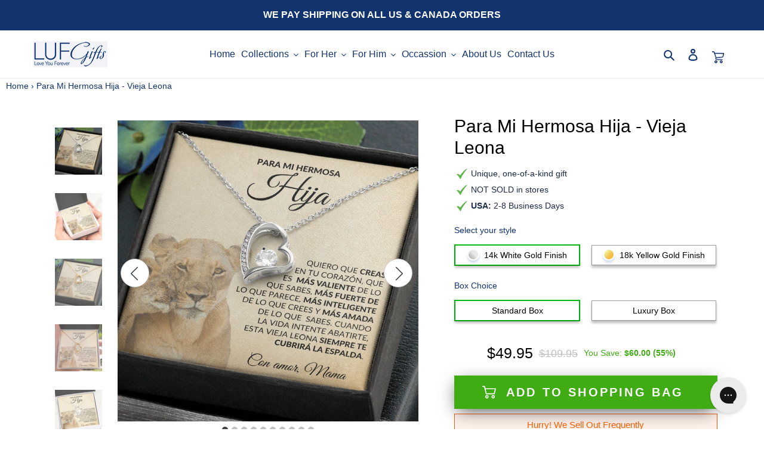

--- FILE ---
content_type: text/html; charset=utf-8
request_url: https://lufgifts.com/products/para-mi-hermosa-hija-vieja-leona-1
body_size: 88902
content:
<!doctype html>
<html class="no-js" lang="en">
<head>
  <!-- Google Tag Manager -->
<script>(function(w,d,s,l,i){w[l]=w[l]||[];w[l].push({'gtm.start':
new Date().getTime(),event:'gtm.js'});var f=d.getElementsByTagName(s)[0],
j=d.createElement(s),dl=l!='dataLayer'?'&l='+l:'';j.async=true;j.src=
'https://www.googletagmanager.com/gtm.js?id='+i+dl;f.parentNode.insertBefore(j,f);
})(window,document,'script','dataLayer','GTM-KGQR33L');</script>
<!-- End Google Tag Manager -->
<!-- Google tag (gtag.js) GA4 added on June 9 2023-->
<script async src="https://www.googletagmanager.com/gtag/js?id=G-KXCSK5H1P5"></script>
<script>
  window.dataLayer = window.dataLayer || [];
  function gtag(){dataLayer.push(arguments);}
  gtag('js', new Date());

  gtag('config', 'G-KXCSK5H1P5');
</script>
  
  <meta name="google-site-verification" content="v7n33mxlqSCLDMwVniHlxf1a04opb3_ax-aOF4W_j9E" />
  
  <meta charset="utf-8">
  <meta http-equiv="X-UA-Compatible" content="IE=edge,chrome=1">
  <meta name="viewport" content="width=device-width,initial-scale=1">
  <meta name="theme-color" content="#11346f">


  
  <link rel="preconnect" href="https://cdn.shopify.com" crossorigin>
  <link rel="preconnect" href="https://fonts.shopify.com" crossorigin>
  <link rel="preconnect" href="https://monorail-edge.shopifysvc.com"><link rel="preload" href="//lufgifts.com/cdn/shop/t/12/assets/theme.css?v=127828513185118458591600201347" as="style">
  <link rel="preload" as="font" href="//lufgifts.com/cdn/fonts/playfair_display/playfairdisplay_n7.592b3435e0fff3f50b26d410c73ae7ec893f6910.woff2" type="font/woff2" crossorigin>
  <link rel="preload" as="font" href="" type="font/woff2" crossorigin>
  <link rel="preload" as="font" href="" type="font/woff2" crossorigin>
  <link rel="preload" href="//lufgifts.com/cdn/shop/t/12/assets/theme.js?v=15234462999925828271599664919" as="script">
  <link rel="preload" href="//lufgifts.com/cdn/shop/t/12/assets/lazysizes.js?v=63098554868324070131599664917" as="script">
  
  <!---Disable Rich Pin For Products----->
   
	<meta name="pinterest-rich-pin" content="false" />  
	
<!--------Disable Rich Pin For Products-----------><link rel="canonical" href="https://lufgifts.com/products/para-mi-hermosa-hija-vieja-leona-1"><link rel="shortcut icon" href="//lufgifts.com/cdn/shop/files/LUF-Gifts-logo_small_32x32.png?v=1614321054" type="image/png"><title>Para Mi Hermosa Hija - Vieja Leona
&ndash; LUF Gifts</title><meta name="description" content="The dazzling Forever Love Necklace is sure to make her heart melt! This necklace features a stunning 6.5mm CZ crystal surrounded by a polished heart pendant embellished with smaller crystals to add extra sparkle and shine. Beautifully crafted with either a white gold or yellow gold finish, be sure to give her a classic"><!-- /snippets/social-meta-tags.liquid -->




<meta property="og:site_name" content="LUF Gifts">
<meta property="og:url" content="https://lufgifts.com/products/para-mi-hermosa-hija-vieja-leona-1">
<meta property="og:title" content="Para Mi Hermosa Hija - Vieja Leona">
<meta property="og:type" content="product">
<meta property="og:description" content="The dazzling Forever Love Necklace is sure to make her heart melt! This necklace features a stunning 6.5mm CZ crystal surrounded by a polished heart pendant embellished with smaller crystals to add extra sparkle and shine. Beautifully crafted with either a white gold or yellow gold finish, be sure to give her a classic">

  <meta property="og:price:amount" content="49.95">
  <meta property="og:price:currency" content="USD">

<meta property="og:image" content="http://lufgifts.com/cdn/shop/products/asset_782_transformation_5239_76fd47ad-e8ce-4ff0-a06b-6e2e39d2d0c1_1200x1200.jpg?v=1660766937"><meta property="og:image" content="http://lufgifts.com/cdn/shop/products/asset_782_transformation_1890_bf0875e0-079a-45f2-971b-f85cb70d7748_1200x1200.png?v=1660766937"><meta property="og:image" content="http://lufgifts.com/cdn/shop/products/asset_783_transformation_5240_df15447e-47df-43dd-8534-ad46033ff545_1200x1200.jpg?v=1660766937">
<meta property="og:image:secure_url" content="https://lufgifts.com/cdn/shop/products/asset_782_transformation_5239_76fd47ad-e8ce-4ff0-a06b-6e2e39d2d0c1_1200x1200.jpg?v=1660766937"><meta property="og:image:secure_url" content="https://lufgifts.com/cdn/shop/products/asset_782_transformation_1890_bf0875e0-079a-45f2-971b-f85cb70d7748_1200x1200.png?v=1660766937"><meta property="og:image:secure_url" content="https://lufgifts.com/cdn/shop/products/asset_783_transformation_5240_df15447e-47df-43dd-8534-ad46033ff545_1200x1200.jpg?v=1660766937">


<meta name="twitter:card" content="summary_large_image">
<meta name="twitter:title" content="Para Mi Hermosa Hija - Vieja Leona">
<meta name="twitter:description" content="The dazzling Forever Love Necklace is sure to make her heart melt! This necklace features a stunning 6.5mm CZ crystal surrounded by a polished heart pendant embellished with smaller crystals to add extra sparkle and shine. Beautifully crafted with either a white gold or yellow gold finish, be sure to give her a classic">

  
<style data-shopify>
:root {
    --color-text: #11346f;
    --color-text-rgb: 17, 52, 111;
    --color-body-text: #333232;
    --color-sale-text: #11346f;
    --color-small-button-text-border: #3a3a3a;
    --color-text-field: #ffffff;
    --color-text-field-text: #000000;
    --color-text-field-text-rgb: 0, 0, 0;

    --color-btn-primary: #11346f;
    --color-btn-primary-darker: #0a1f43;
    --color-btn-primary-text: #ffffff;

    --color-blankstate: rgba(51, 50, 50, 0.35);
    --color-blankstate-border: rgba(51, 50, 50, 0.2);
    --color-blankstate-background: rgba(51, 50, 50, 0.1);

    --color-text-focus:#1b53b1;
    --color-overlay-text-focus:#e6e6e6;
    --color-btn-primary-focus:#1b53b1;
    --color-btn-social-focus:#d2d2d2;
    --color-small-button-text-border-focus:#606060;
    --predictive-search-focus:#f2f2f2;

    --color-body: #ffffff;
    --color-bg: #ffffff;
    --color-bg-rgb: 255, 255, 255;
    --color-bg-alt: rgba(51, 50, 50, 0.05);
    --color-bg-currency-selector: rgba(51, 50, 50, 0.2);

    --color-overlay-title-text: #ffffff;
    --color-image-overlay: #000000;
    --color-image-overlay-rgb: 0, 0, 0;--opacity-image-overlay: 0.09;--hover-overlay-opacity: 0.49;

    --color-border: #ebebeb;
    --color-border-form: #cccccc;
    --color-border-form-darker: #b3b3b3;

    --svg-select-icon: url(//lufgifts.com/cdn/shop/t/12/assets/ico-select.svg?v=29003672709104678581598992288);
    --slick-img-url: url(//lufgifts.com/cdn/shop/t/12/assets/ajax-loader.gif?v=41356863302472015721598992271);

    --font-weight-body--bold: 700;
    --font-weight-body--bolder: 700;

    --font-stack-header: "Playfair Display", serif;
    --font-style-header: normal;
    --font-weight-header: 700;

    --font-stack-body: Helvetica, Arial, sans-serif;
    --font-style-body: normal;
    --font-weight-body: 400;

    --font-size-header: 36;

    --font-size-base: 16;

    --font-h1-desktop: 48;
    --font-h1-mobile: 45;
    --font-h2-desktop: 28;
    --font-h2-mobile: 25;
    --font-h3-mobile: 28;
    --font-h4-desktop: 24;
    --font-h4-mobile: 22;
    --font-h5-desktop: 20;
    --font-h5-mobile: 18;
    --font-h6-desktop: 19;
    --font-h6-mobile: 17;

    --font-mega-title-large-desktop: 90;

    --font-rich-text-large: 18;
    --font-rich-text-small: 14;

    
--color-video-bg: #f2f2f2;

    
    --global-color-image-loader-primary: rgba(17, 52, 111, 0.06);
    --global-color-image-loader-secondary: rgba(17, 52, 111, 0.12);
  }
</style>


  <style>*,::after,::before{box-sizing:border-box}body{margin:0}body,html{background-color:var(--color-body)}body,button{font-size:calc(var(--font-size-base) * 1px);font-family:var(--font-stack-body);font-style:var(--font-style-body);font-weight:var(--font-weight-body);color:var(--color-text);line-height:1.5}body,button{-webkit-font-smoothing:antialiased;-webkit-text-size-adjust:100%}.border-bottom{border-bottom:1px solid var(--color-border)}.btn--link{background-color:transparent;border:0;margin:0;color:var(--color-text);text-align:left}.text-right{text-align:right}.icon{display:inline-block;width:20px;height:20px;vertical-align:middle;fill:currentColor}.icon__fallback-text,.visually-hidden{position:absolute!important;overflow:hidden;clip:rect(0 0 0 0);height:1px;width:1px;margin:-1px;padding:0;border:0}svg.icon:not(.icon--full-color) circle,svg.icon:not(.icon--full-color) ellipse,svg.icon:not(.icon--full-color) g,svg.icon:not(.icon--full-color) line,svg.icon:not(.icon--full-color) path,svg.icon:not(.icon--full-color) polygon,svg.icon:not(.icon--full-color) polyline,svg.icon:not(.icon--full-color) rect,symbol.icon:not(.icon--full-color) circle,symbol.icon:not(.icon--full-color) ellipse,symbol.icon:not(.icon--full-color) g,symbol.icon:not(.icon--full-color) line,symbol.icon:not(.icon--full-color) path,symbol.icon:not(.icon--full-color) polygon,symbol.icon:not(.icon--full-color) polyline,symbol.icon:not(.icon--full-color) rect{fill:inherit;stroke:inherit}li{list-style:none}.list--inline{padding:0;margin:0}.list--inline>li{display:inline-block;margin-bottom:0;vertical-align:middle}a{color:var(--color-text);text-decoration:none}.h1,.h2,h1,h2{margin:0 0 17.5px;font-family:var(--font-stack-header);font-style:var(--font-style-header);font-weight:var(--font-weight-header);line-height:1.2;overflow-wrap:break-word;word-wrap:break-word}.h1 a,.h2 a,h1 a,h2 a{color:inherit;text-decoration:none;font-weight:inherit}.h1,h1{font-size:calc(((var(--font-h1-desktop))/ (var(--font-size-base))) * 1em);text-transform:none;letter-spacing:0}@media only screen and (max-width:749px){.h1,h1{font-size:calc(((var(--font-h1-mobile))/ (var(--font-size-base))) * 1em)}}.h2,h2{font-size:calc(((var(--font-h2-desktop))/ (var(--font-size-base))) * 1em);text-transform:uppercase;letter-spacing:.1em}@media only screen and (max-width:749px){.h2,h2{font-size:calc(((var(--font-h2-mobile))/ (var(--font-size-base))) * 1em)}}p{color:var(--color-body-text);margin:0 0 19.44444px}@media only screen and (max-width:749px){p{font-size:calc(((var(--font-size-base) - 1)/ (var(--font-size-base))) * 1em)}}p:last-child{margin-bottom:0}@media only screen and (max-width:749px){.small--hide{display:none!important}}.grid{list-style:none;margin:0;padding:0;margin-left:-30px}.grid::after{content:'';display:table;clear:both}@media only screen and (max-width:749px){.grid{margin-left:-22px}}.grid::after{content:'';display:table;clear:both}.grid--no-gutters{margin-left:0}.grid--no-gutters .grid__item{padding-left:0}.grid--table{display:table;table-layout:fixed;width:100%}.grid--table>.grid__item{float:none;display:table-cell;vertical-align:middle}.grid__item{float:left;padding-left:30px;width:100%}@media only screen and (max-width:749px){.grid__item{padding-left:22px}}.grid__item[class*="--push"]{position:relative}@media only screen and (min-width:750px){.medium-up--one-quarter{width:25%}.medium-up--push-one-third{width:33.33%}.medium-up--one-half{width:50%}.medium-up--push-one-third{left:33.33%;position:relative}}.site-header{position:relative;background-color:var(--color-body)}@media only screen and (max-width:749px){.site-header{border-bottom:1px solid var(--color-border)}}@media only screen and (min-width:750px){.site-header{padding:0 55px}.site-header.logo--center{padding-top:30px}}.site-header__logo{margin:15px 0}.logo-align--center .site-header__logo{text-align:center;margin:0 auto}@media only screen and (max-width:749px){.logo-align--center .site-header__logo{text-align:left;margin:15px 0}}@media only screen and (max-width:749px){.site-header__logo{padding-left:22px;text-align:left}.site-header__logo img{margin:0}}.site-header__logo-link{display:inline-block;word-break:break-word}@media only screen and (min-width:750px){.logo-align--center .site-header__logo-link{margin:0 auto}}.site-header__logo-image{display:block}@media only screen and (min-width:750px){.site-header__logo-image{margin:0 auto}}.site-header__logo-image img{width:100%}.site-header__logo-image--centered img{margin:0 auto}.site-header__logo img{display:block}.site-header__icons{position:relative;white-space:nowrap}@media only screen and (max-width:749px){.site-header__icons{width:auto;padding-right:13px}.site-header__icons .btn--link,.site-header__icons .site-header__cart{font-size:calc(((var(--font-size-base))/ (var(--font-size-base))) * 1em)}}.site-header__icons-wrapper{position:relative;display:-webkit-flex;display:-ms-flexbox;display:flex;width:100%;-ms-flex-align:center;-webkit-align-items:center;-moz-align-items:center;-ms-align-items:center;-o-align-items:center;align-items:center;-webkit-justify-content:flex-end;-ms-justify-content:flex-end;justify-content:flex-end}.site-header__account,.site-header__cart,.site-header__search{position:relative}.site-header__search.site-header__icon{display:none}@media only screen and (min-width:1400px){.site-header__search.site-header__icon{display:block}}.site-header__search-toggle{display:block}@media only screen and (min-width:750px){.site-header__account,.site-header__cart{padding:10px 11px}}.site-header__cart-title,.site-header__search-title{position:absolute!important;overflow:hidden;clip:rect(0 0 0 0);height:1px;width:1px;margin:-1px;padding:0;border:0;display:block;vertical-align:middle}.site-header__cart-title{margin-right:3px}.site-header__cart-count{display:flex;align-items:center;justify-content:center;position:absolute;right:.4rem;top:.2rem;font-weight:700;background-color:var(--color-btn-primary);color:var(--color-btn-primary-text);border-radius:50%;min-width:1em;height:1em}.site-header__cart-count span{font-family:HelveticaNeue,"Helvetica Neue",Helvetica,Arial,sans-serif;font-size:calc(11em / 16);line-height:1}@media only screen and (max-width:749px){.site-header__cart-count{top:calc(7em / 16);right:0;border-radius:50%;min-width:calc(19em / 16);height:calc(19em / 16)}}@media only screen and (max-width:749px){.site-header__cart-count span{padding:.25em calc(6em / 16);font-size:12px}}.site-header__menu{display:none}@media only screen and (max-width:749px){.site-header__icon{display:inline-block;vertical-align:middle;padding:10px 11px;margin:0}}@media only screen and (min-width:750px){.site-header__icon .icon-search{margin-right:3px}}.announcement-bar{z-index:10;position:relative;text-align:center;border-bottom:1px solid transparent;padding:2px}.announcement-bar__link{display:block}.announcement-bar__message{display:block;padding:11px 22px;font-size:calc(((16)/ (var(--font-size-base))) * 1em);font-weight:var(--font-weight-header)}@media only screen and (min-width:750px){.announcement-bar__message{padding-left:55px;padding-right:55px}}.site-nav{position:relative;padding:0;text-align:center;margin:25px 0}.site-nav a{padding:3px 10px}.site-nav__link{display:block;white-space:nowrap}.site-nav--centered .site-nav__link{padding-top:0}.site-nav__link .icon-chevron-down{width:calc(8em / 16);height:calc(8em / 16);margin-left:.5rem}.site-nav__label{border-bottom:1px solid transparent}.site-nav__link--active .site-nav__label{border-bottom-color:var(--color-text)}.site-nav__link--button{border:none;background-color:transparent;padding:3px 10px}.site-header__mobile-nav{z-index:11;position:relative;background-color:var(--color-body)}@media only screen and (max-width:749px){.site-header__mobile-nav{display:-webkit-flex;display:-ms-flexbox;display:flex;width:100%;-ms-flex-align:center;-webkit-align-items:center;-moz-align-items:center;-ms-align-items:center;-o-align-items:center;align-items:center}}.mobile-nav--open .icon-close{display:none}.main-content{opacity:0}.main-content .shopify-section{display:none}.main-content .shopify-section:first-child{display:inherit}.critical-hidden{display:none}</style>

  <script>
    window.performance.mark('debut:theme_stylesheet_loaded.start');

    function onLoadStylesheet() {
      performance.mark('debut:theme_stylesheet_loaded.end');
      performance.measure('debut:theme_stylesheet_loaded', 'debut:theme_stylesheet_loaded.start', 'debut:theme_stylesheet_loaded.end');

      var url = "//lufgifts.com/cdn/shop/t/12/assets/theme.css?v=127828513185118458591600201347";
      var link = document.querySelector('link[href="' + url + '"]');
      link.loaded = true;
      link.dispatchEvent(new Event('load'));
    }
  </script>

  <link rel="stylesheet" href="//lufgifts.com/cdn/shop/t/12/assets/theme.css?v=127828513185118458591600201347" type="text/css" media="print" onload="this.media='all';onLoadStylesheet()">

  <style>
    @font-face {
  font-family: "Playfair Display";
  font-weight: 700;
  font-style: normal;
  font-display: swap;
  src: url("//lufgifts.com/cdn/fonts/playfair_display/playfairdisplay_n7.592b3435e0fff3f50b26d410c73ae7ec893f6910.woff2") format("woff2"),
       url("//lufgifts.com/cdn/fonts/playfair_display/playfairdisplay_n7.998b1417dec711058cce2abb61a0b8c59066498f.woff") format("woff");
}

    
    
    
    
    
  </style>
  <!------Custom CSS----------->
  <link href="//lufgifts.com/cdn/shop/t/12/assets/custom.css?v=129704369271045358711689327822" rel="stylesheet" type="text/css" media="all" />
<!------Custom CSS----------->  

  <script>
    var theme = {
      breakpoints: {
        medium: 750,
        large: 990,
        widescreen: 1400
      },
      strings: {
        addToCart: "Add to cart",
        soldOut: "Sold out",
        unavailable: "Unavailable",
        regularPrice: "Regular price",
        salePrice: "Sale price",
        sale: "Sale",
        fromLowestPrice: "from [price]",
        vendor: "Vendor",
        showMore: "Show More",
        showLess: "Show Less",
        searchFor: "Search for",
        addressError: "Error looking up that address",
        addressNoResults: "No results for that address",
        addressQueryLimit: "You have exceeded the Google API usage limit. Consider upgrading to a \u003ca href=\"https:\/\/developers.google.com\/maps\/premium\/usage-limits\"\u003ePremium Plan\u003c\/a\u003e.",
        authError: "There was a problem authenticating your Google Maps account.",
        newWindow: "Opens in a new window.",
        external: "Opens external website.",
        newWindowExternal: "Opens external website in a new window.",
        removeLabel: "Remove [product]",
        update: "Update",
        quantity: "Quantity",
        discountedTotal: "Discounted total",
        regularTotal: "Regular total",
        priceColumn: "See Price column for discount details.",
        quantityMinimumMessage: "Quantity must be 1 or more",
        cartError: "There was an error while updating your cart. Please try again.",
        removedItemMessage: "Removed \u003cspan class=\"cart__removed-product-details\"\u003e([quantity]) [link]\u003c\/span\u003e from your cart.",
        unitPrice: "Unit price",
        unitPriceSeparator: "per",
        oneCartCount: "1 item",
        otherCartCount: "[count] items",
        quantityLabel: "Quantity: [count]",
        products: "Products",
        loading: "Loading",
        number_of_results: "[result_number] of [results_count]",
        number_of_results_found: "[results_count] results found",
        one_result_found: "1 result found"
      },
      moneyFormat: "${{amount}}",
      moneyFormatWithCurrency: "${{amount}} USD",
      settings: {
        predictiveSearchEnabled: true,
        predictiveSearchShowPrice: false,
        predictiveSearchShowVendor: false
      },
      stylesheet: "//lufgifts.com/cdn/shop/t/12/assets/theme.css?v=127828513185118458591600201347"
    }

    document.documentElement.className = document.documentElement.className.replace('no-js', 'js');
  </script>

  <script type="text/javascript">
    if (window.MSInputMethodContext && document.documentMode) {
      var scripts = document.getElementsByTagName('script')[0];
      var polyfill = document.createElement("script");
      polyfill.defer = true;
      polyfill.src = "//lufgifts.com/cdn/shop/t/12/assets/ie11CustomProperties.min.js?v=146208399201472936201599664917";

      scripts.parentNode.insertBefore(polyfill, scripts);
    }
  </script>

  <script>window.performance && window.performance.mark && window.performance.mark('shopify.content_for_header.start');</script><meta name="facebook-domain-verification" content="vl8uxufg53vxpp2uu06jjghavewp21">
<meta id="shopify-digital-wallet" name="shopify-digital-wallet" content="/2544435265/digital_wallets/dialog">
<meta name="shopify-checkout-api-token" content="e5de9ea8477ccfc533d29c02c27115bb">
<meta id="in-context-paypal-metadata" data-shop-id="2544435265" data-venmo-supported="true" data-environment="production" data-locale="en_US" data-paypal-v4="true" data-currency="USD">
<link rel="alternate" type="application/json+oembed" href="https://lufgifts.com/products/para-mi-hermosa-hija-vieja-leona-1.oembed">
<script async="async" src="/checkouts/internal/preloads.js?locale=en-US"></script>
<link rel="preconnect" href="https://shop.app" crossorigin="anonymous">
<script async="async" src="https://shop.app/checkouts/internal/preloads.js?locale=en-US&shop_id=2544435265" crossorigin="anonymous"></script>
<script id="shopify-features" type="application/json">{"accessToken":"e5de9ea8477ccfc533d29c02c27115bb","betas":["rich-media-storefront-analytics"],"domain":"lufgifts.com","predictiveSearch":true,"shopId":2544435265,"locale":"en"}</script>
<script>var Shopify = Shopify || {};
Shopify.shop = "nutriqusa.myshopify.com";
Shopify.locale = "en";
Shopify.currency = {"active":"USD","rate":"1.0"};
Shopify.country = "US";
Shopify.theme = {"name":"Debut","id":81462296641,"schema_name":"Debut","schema_version":"17.3.0","theme_store_id":796,"role":"main"};
Shopify.theme.handle = "null";
Shopify.theme.style = {"id":null,"handle":null};
Shopify.cdnHost = "lufgifts.com/cdn";
Shopify.routes = Shopify.routes || {};
Shopify.routes.root = "/";</script>
<script type="module">!function(o){(o.Shopify=o.Shopify||{}).modules=!0}(window);</script>
<script>!function(o){function n(){var o=[];function n(){o.push(Array.prototype.slice.apply(arguments))}return n.q=o,n}var t=o.Shopify=o.Shopify||{};t.loadFeatures=n(),t.autoloadFeatures=n()}(window);</script>
<script>
  window.ShopifyPay = window.ShopifyPay || {};
  window.ShopifyPay.apiHost = "shop.app\/pay";
  window.ShopifyPay.redirectState = null;
</script>
<script id="shop-js-analytics" type="application/json">{"pageType":"product"}</script>
<script defer="defer" async type="module" src="//lufgifts.com/cdn/shopifycloud/shop-js/modules/v2/client.init-shop-cart-sync_BT-GjEfc.en.esm.js"></script>
<script defer="defer" async type="module" src="//lufgifts.com/cdn/shopifycloud/shop-js/modules/v2/chunk.common_D58fp_Oc.esm.js"></script>
<script defer="defer" async type="module" src="//lufgifts.com/cdn/shopifycloud/shop-js/modules/v2/chunk.modal_xMitdFEc.esm.js"></script>
<script type="module">
  await import("//lufgifts.com/cdn/shopifycloud/shop-js/modules/v2/client.init-shop-cart-sync_BT-GjEfc.en.esm.js");
await import("//lufgifts.com/cdn/shopifycloud/shop-js/modules/v2/chunk.common_D58fp_Oc.esm.js");
await import("//lufgifts.com/cdn/shopifycloud/shop-js/modules/v2/chunk.modal_xMitdFEc.esm.js");

  window.Shopify.SignInWithShop?.initShopCartSync?.({"fedCMEnabled":true,"windoidEnabled":true});

</script>
<script>
  window.Shopify = window.Shopify || {};
  if (!window.Shopify.featureAssets) window.Shopify.featureAssets = {};
  window.Shopify.featureAssets['shop-js'] = {"shop-cart-sync":["modules/v2/client.shop-cart-sync_DZOKe7Ll.en.esm.js","modules/v2/chunk.common_D58fp_Oc.esm.js","modules/v2/chunk.modal_xMitdFEc.esm.js"],"init-fed-cm":["modules/v2/client.init-fed-cm_B6oLuCjv.en.esm.js","modules/v2/chunk.common_D58fp_Oc.esm.js","modules/v2/chunk.modal_xMitdFEc.esm.js"],"shop-cash-offers":["modules/v2/client.shop-cash-offers_D2sdYoxE.en.esm.js","modules/v2/chunk.common_D58fp_Oc.esm.js","modules/v2/chunk.modal_xMitdFEc.esm.js"],"shop-login-button":["modules/v2/client.shop-login-button_QeVjl5Y3.en.esm.js","modules/v2/chunk.common_D58fp_Oc.esm.js","modules/v2/chunk.modal_xMitdFEc.esm.js"],"pay-button":["modules/v2/client.pay-button_DXTOsIq6.en.esm.js","modules/v2/chunk.common_D58fp_Oc.esm.js","modules/v2/chunk.modal_xMitdFEc.esm.js"],"shop-button":["modules/v2/client.shop-button_DQZHx9pm.en.esm.js","modules/v2/chunk.common_D58fp_Oc.esm.js","modules/v2/chunk.modal_xMitdFEc.esm.js"],"avatar":["modules/v2/client.avatar_BTnouDA3.en.esm.js"],"init-windoid":["modules/v2/client.init-windoid_CR1B-cfM.en.esm.js","modules/v2/chunk.common_D58fp_Oc.esm.js","modules/v2/chunk.modal_xMitdFEc.esm.js"],"init-shop-for-new-customer-accounts":["modules/v2/client.init-shop-for-new-customer-accounts_C_vY_xzh.en.esm.js","modules/v2/client.shop-login-button_QeVjl5Y3.en.esm.js","modules/v2/chunk.common_D58fp_Oc.esm.js","modules/v2/chunk.modal_xMitdFEc.esm.js"],"init-shop-email-lookup-coordinator":["modules/v2/client.init-shop-email-lookup-coordinator_BI7n9ZSv.en.esm.js","modules/v2/chunk.common_D58fp_Oc.esm.js","modules/v2/chunk.modal_xMitdFEc.esm.js"],"init-shop-cart-sync":["modules/v2/client.init-shop-cart-sync_BT-GjEfc.en.esm.js","modules/v2/chunk.common_D58fp_Oc.esm.js","modules/v2/chunk.modal_xMitdFEc.esm.js"],"shop-toast-manager":["modules/v2/client.shop-toast-manager_DiYdP3xc.en.esm.js","modules/v2/chunk.common_D58fp_Oc.esm.js","modules/v2/chunk.modal_xMitdFEc.esm.js"],"init-customer-accounts":["modules/v2/client.init-customer-accounts_D9ZNqS-Q.en.esm.js","modules/v2/client.shop-login-button_QeVjl5Y3.en.esm.js","modules/v2/chunk.common_D58fp_Oc.esm.js","modules/v2/chunk.modal_xMitdFEc.esm.js"],"init-customer-accounts-sign-up":["modules/v2/client.init-customer-accounts-sign-up_iGw4briv.en.esm.js","modules/v2/client.shop-login-button_QeVjl5Y3.en.esm.js","modules/v2/chunk.common_D58fp_Oc.esm.js","modules/v2/chunk.modal_xMitdFEc.esm.js"],"shop-follow-button":["modules/v2/client.shop-follow-button_CqMgW2wH.en.esm.js","modules/v2/chunk.common_D58fp_Oc.esm.js","modules/v2/chunk.modal_xMitdFEc.esm.js"],"checkout-modal":["modules/v2/client.checkout-modal_xHeaAweL.en.esm.js","modules/v2/chunk.common_D58fp_Oc.esm.js","modules/v2/chunk.modal_xMitdFEc.esm.js"],"shop-login":["modules/v2/client.shop-login_D91U-Q7h.en.esm.js","modules/v2/chunk.common_D58fp_Oc.esm.js","modules/v2/chunk.modal_xMitdFEc.esm.js"],"lead-capture":["modules/v2/client.lead-capture_BJmE1dJe.en.esm.js","modules/v2/chunk.common_D58fp_Oc.esm.js","modules/v2/chunk.modal_xMitdFEc.esm.js"],"payment-terms":["modules/v2/client.payment-terms_Ci9AEqFq.en.esm.js","modules/v2/chunk.common_D58fp_Oc.esm.js","modules/v2/chunk.modal_xMitdFEc.esm.js"]};
</script>
<script>(function() {
  var isLoaded = false;
  function asyncLoad() {
    if (isLoaded) return;
    isLoaded = true;
    var urls = ["https:\/\/cdn.routeapp.io\/route-widget-shopify\/v2\/route-widget-shopify-stable-v2.min.js?shop=nutriqusa.myshopify.com","\/\/cdn.shopify.com\/proxy\/603ccd4af6d58d1f666c43a1cf90a1fe906afac0622a33f53aef9c3e195590d4\/storage.googleapis.com\/adnabu-shopify\/online-store\/89cc195e8ba84a2e81b415c41706640216.min.js?shop=nutriqusa.myshopify.com\u0026sp-cache-control=cHVibGljLCBtYXgtYWdlPTkwMA"];
    for (var i = 0; i < urls.length; i++) {
      var s = document.createElement('script');
      s.type = 'text/javascript';
      s.async = true;
      s.src = urls[i];
      var x = document.getElementsByTagName('script')[0];
      x.parentNode.insertBefore(s, x);
    }
  };
  if(window.attachEvent) {
    window.attachEvent('onload', asyncLoad);
  } else {
    window.addEventListener('load', asyncLoad, false);
  }
})();</script>
<script id="__st">var __st={"a":2544435265,"offset":-28800,"reqid":"25dfcd87-20e8-41d0-be32-811ad7b7c654-1769174092","pageurl":"lufgifts.com\/products\/para-mi-hermosa-hija-vieja-leona-1","u":"1f499705a405","p":"product","rtyp":"product","rid":6863895527489};</script>
<script>window.ShopifyPaypalV4VisibilityTracking = true;</script>
<script id="captcha-bootstrap">!function(){'use strict';const t='contact',e='account',n='new_comment',o=[[t,t],['blogs',n],['comments',n],[t,'customer']],c=[[e,'customer_login'],[e,'guest_login'],[e,'recover_customer_password'],[e,'create_customer']],r=t=>t.map((([t,e])=>`form[action*='/${t}']:not([data-nocaptcha='true']) input[name='form_type'][value='${e}']`)).join(','),a=t=>()=>t?[...document.querySelectorAll(t)].map((t=>t.form)):[];function s(){const t=[...o],e=r(t);return a(e)}const i='password',u='form_key',d=['recaptcha-v3-token','g-recaptcha-response','h-captcha-response',i],f=()=>{try{return window.sessionStorage}catch{return}},m='__shopify_v',_=t=>t.elements[u];function p(t,e,n=!1){try{const o=window.sessionStorage,c=JSON.parse(o.getItem(e)),{data:r}=function(t){const{data:e,action:n}=t;return t[m]||n?{data:e,action:n}:{data:t,action:n}}(c);for(const[e,n]of Object.entries(r))t.elements[e]&&(t.elements[e].value=n);n&&o.removeItem(e)}catch(o){console.error('form repopulation failed',{error:o})}}const l='form_type',E='cptcha';function T(t){t.dataset[E]=!0}const w=window,h=w.document,L='Shopify',v='ce_forms',y='captcha';let A=!1;((t,e)=>{const n=(g='f06e6c50-85a8-45c8-87d0-21a2b65856fe',I='https://cdn.shopify.com/shopifycloud/storefront-forms-hcaptcha/ce_storefront_forms_captcha_hcaptcha.v1.5.2.iife.js',D={infoText:'Protected by hCaptcha',privacyText:'Privacy',termsText:'Terms'},(t,e,n)=>{const o=w[L][v],c=o.bindForm;if(c)return c(t,g,e,D).then(n);var r;o.q.push([[t,g,e,D],n]),r=I,A||(h.body.append(Object.assign(h.createElement('script'),{id:'captcha-provider',async:!0,src:r})),A=!0)});var g,I,D;w[L]=w[L]||{},w[L][v]=w[L][v]||{},w[L][v].q=[],w[L][y]=w[L][y]||{},w[L][y].protect=function(t,e){n(t,void 0,e),T(t)},Object.freeze(w[L][y]),function(t,e,n,w,h,L){const[v,y,A,g]=function(t,e,n){const i=e?o:[],u=t?c:[],d=[...i,...u],f=r(d),m=r(i),_=r(d.filter((([t,e])=>n.includes(e))));return[a(f),a(m),a(_),s()]}(w,h,L),I=t=>{const e=t.target;return e instanceof HTMLFormElement?e:e&&e.form},D=t=>v().includes(t);t.addEventListener('submit',(t=>{const e=I(t);if(!e)return;const n=D(e)&&!e.dataset.hcaptchaBound&&!e.dataset.recaptchaBound,o=_(e),c=g().includes(e)&&(!o||!o.value);(n||c)&&t.preventDefault(),c&&!n&&(function(t){try{if(!f())return;!function(t){const e=f();if(!e)return;const n=_(t);if(!n)return;const o=n.value;o&&e.removeItem(o)}(t);const e=Array.from(Array(32),(()=>Math.random().toString(36)[2])).join('');!function(t,e){_(t)||t.append(Object.assign(document.createElement('input'),{type:'hidden',name:u})),t.elements[u].value=e}(t,e),function(t,e){const n=f();if(!n)return;const o=[...t.querySelectorAll(`input[type='${i}']`)].map((({name:t})=>t)),c=[...d,...o],r={};for(const[a,s]of new FormData(t).entries())c.includes(a)||(r[a]=s);n.setItem(e,JSON.stringify({[m]:1,action:t.action,data:r}))}(t,e)}catch(e){console.error('failed to persist form',e)}}(e),e.submit())}));const S=(t,e)=>{t&&!t.dataset[E]&&(n(t,e.some((e=>e===t))),T(t))};for(const o of['focusin','change'])t.addEventListener(o,(t=>{const e=I(t);D(e)&&S(e,y())}));const B=e.get('form_key'),M=e.get(l),P=B&&M;t.addEventListener('DOMContentLoaded',(()=>{const t=y();if(P)for(const e of t)e.elements[l].value===M&&p(e,B);[...new Set([...A(),...v().filter((t=>'true'===t.dataset.shopifyCaptcha))])].forEach((e=>S(e,t)))}))}(h,new URLSearchParams(w.location.search),n,t,e,['guest_login'])})(!0,!0)}();</script>
<script integrity="sha256-4kQ18oKyAcykRKYeNunJcIwy7WH5gtpwJnB7kiuLZ1E=" data-source-attribution="shopify.loadfeatures" defer="defer" src="//lufgifts.com/cdn/shopifycloud/storefront/assets/storefront/load_feature-a0a9edcb.js" crossorigin="anonymous"></script>
<script crossorigin="anonymous" defer="defer" src="//lufgifts.com/cdn/shopifycloud/storefront/assets/shopify_pay/storefront-65b4c6d7.js?v=20250812"></script>
<script data-source-attribution="shopify.dynamic_checkout.dynamic.init">var Shopify=Shopify||{};Shopify.PaymentButton=Shopify.PaymentButton||{isStorefrontPortableWallets:!0,init:function(){window.Shopify.PaymentButton.init=function(){};var t=document.createElement("script");t.src="https://lufgifts.com/cdn/shopifycloud/portable-wallets/latest/portable-wallets.en.js",t.type="module",document.head.appendChild(t)}};
</script>
<script data-source-attribution="shopify.dynamic_checkout.buyer_consent">
  function portableWalletsHideBuyerConsent(e){var t=document.getElementById("shopify-buyer-consent"),n=document.getElementById("shopify-subscription-policy-button");t&&n&&(t.classList.add("hidden"),t.setAttribute("aria-hidden","true"),n.removeEventListener("click",e))}function portableWalletsShowBuyerConsent(e){var t=document.getElementById("shopify-buyer-consent"),n=document.getElementById("shopify-subscription-policy-button");t&&n&&(t.classList.remove("hidden"),t.removeAttribute("aria-hidden"),n.addEventListener("click",e))}window.Shopify?.PaymentButton&&(window.Shopify.PaymentButton.hideBuyerConsent=portableWalletsHideBuyerConsent,window.Shopify.PaymentButton.showBuyerConsent=portableWalletsShowBuyerConsent);
</script>
<script data-source-attribution="shopify.dynamic_checkout.cart.bootstrap">document.addEventListener("DOMContentLoaded",(function(){function t(){return document.querySelector("shopify-accelerated-checkout-cart, shopify-accelerated-checkout")}if(t())Shopify.PaymentButton.init();else{new MutationObserver((function(e,n){t()&&(Shopify.PaymentButton.init(),n.disconnect())})).observe(document.body,{childList:!0,subtree:!0})}}));
</script>
<link id="shopify-accelerated-checkout-styles" rel="stylesheet" media="screen" href="https://lufgifts.com/cdn/shopifycloud/portable-wallets/latest/accelerated-checkout-backwards-compat.css" crossorigin="anonymous">
<style id="shopify-accelerated-checkout-cart">
        #shopify-buyer-consent {
  margin-top: 1em;
  display: inline-block;
  width: 100%;
}

#shopify-buyer-consent.hidden {
  display: none;
}

#shopify-subscription-policy-button {
  background: none;
  border: none;
  padding: 0;
  text-decoration: underline;
  font-size: inherit;
  cursor: pointer;
}

#shopify-subscription-policy-button::before {
  box-shadow: none;
}

      </style>

<script>window.performance && window.performance.mark && window.performance.mark('shopify.content_for_header.end');</script>
  <!-- "snippets/judgeme_core.liquid" was not rendered, the associated app was uninstalled -->

	<script>var loox_global_hash = '1714856944201';</script><style>.loox-reviews-default { max-width: 1200px; margin: 0 auto; }.loox-rating .loox-icon { color:#fafa5c; }
:root { --lxs-rating-icon-color: #fafa5c; }</style>
<!-- BEGIN app block: shopify://apps/klaviyo-email-marketing-sms/blocks/klaviyo-onsite-embed/2632fe16-c075-4321-a88b-50b567f42507 -->












  <script async src="https://static.klaviyo.com/onsite/js/PqVKyE/klaviyo.js?company_id=PqVKyE"></script>
  <script>!function(){if(!window.klaviyo){window._klOnsite=window._klOnsite||[];try{window.klaviyo=new Proxy({},{get:function(n,i){return"push"===i?function(){var n;(n=window._klOnsite).push.apply(n,arguments)}:function(){for(var n=arguments.length,o=new Array(n),w=0;w<n;w++)o[w]=arguments[w];var t="function"==typeof o[o.length-1]?o.pop():void 0,e=new Promise((function(n){window._klOnsite.push([i].concat(o,[function(i){t&&t(i),n(i)}]))}));return e}}})}catch(n){window.klaviyo=window.klaviyo||[],window.klaviyo.push=function(){var n;(n=window._klOnsite).push.apply(n,arguments)}}}}();</script>

  




  <script>
    window.klaviyoReviewsProductDesignMode = false
  </script>







<!-- END app block --><link href="https://monorail-edge.shopifysvc.com" rel="dns-prefetch">
<script>(function(){if ("sendBeacon" in navigator && "performance" in window) {try {var session_token_from_headers = performance.getEntriesByType('navigation')[0].serverTiming.find(x => x.name == '_s').description;} catch {var session_token_from_headers = undefined;}var session_cookie_matches = document.cookie.match(/_shopify_s=([^;]*)/);var session_token_from_cookie = session_cookie_matches && session_cookie_matches.length === 2 ? session_cookie_matches[1] : "";var session_token = session_token_from_headers || session_token_from_cookie || "";function handle_abandonment_event(e) {var entries = performance.getEntries().filter(function(entry) {return /monorail-edge.shopifysvc.com/.test(entry.name);});if (!window.abandonment_tracked && entries.length === 0) {window.abandonment_tracked = true;var currentMs = Date.now();var navigation_start = performance.timing.navigationStart;var payload = {shop_id: 2544435265,url: window.location.href,navigation_start,duration: currentMs - navigation_start,session_token,page_type: "product"};window.navigator.sendBeacon("https://monorail-edge.shopifysvc.com/v1/produce", JSON.stringify({schema_id: "online_store_buyer_site_abandonment/1.1",payload: payload,metadata: {event_created_at_ms: currentMs,event_sent_at_ms: currentMs}}));}}window.addEventListener('pagehide', handle_abandonment_event);}}());</script>
<script id="web-pixels-manager-setup">(function e(e,d,r,n,o){if(void 0===o&&(o={}),!Boolean(null===(a=null===(i=window.Shopify)||void 0===i?void 0:i.analytics)||void 0===a?void 0:a.replayQueue)){var i,a;window.Shopify=window.Shopify||{};var t=window.Shopify;t.analytics=t.analytics||{};var s=t.analytics;s.replayQueue=[],s.publish=function(e,d,r){return s.replayQueue.push([e,d,r]),!0};try{self.performance.mark("wpm:start")}catch(e){}var l=function(){var e={modern:/Edge?\/(1{2}[4-9]|1[2-9]\d|[2-9]\d{2}|\d{4,})\.\d+(\.\d+|)|Firefox\/(1{2}[4-9]|1[2-9]\d|[2-9]\d{2}|\d{4,})\.\d+(\.\d+|)|Chrom(ium|e)\/(9{2}|\d{3,})\.\d+(\.\d+|)|(Maci|X1{2}).+ Version\/(15\.\d+|(1[6-9]|[2-9]\d|\d{3,})\.\d+)([,.]\d+|)( \(\w+\)|)( Mobile\/\w+|) Safari\/|Chrome.+OPR\/(9{2}|\d{3,})\.\d+\.\d+|(CPU[ +]OS|iPhone[ +]OS|CPU[ +]iPhone|CPU IPhone OS|CPU iPad OS)[ +]+(15[._]\d+|(1[6-9]|[2-9]\d|\d{3,})[._]\d+)([._]\d+|)|Android:?[ /-](13[3-9]|1[4-9]\d|[2-9]\d{2}|\d{4,})(\.\d+|)(\.\d+|)|Android.+Firefox\/(13[5-9]|1[4-9]\d|[2-9]\d{2}|\d{4,})\.\d+(\.\d+|)|Android.+Chrom(ium|e)\/(13[3-9]|1[4-9]\d|[2-9]\d{2}|\d{4,})\.\d+(\.\d+|)|SamsungBrowser\/([2-9]\d|\d{3,})\.\d+/,legacy:/Edge?\/(1[6-9]|[2-9]\d|\d{3,})\.\d+(\.\d+|)|Firefox\/(5[4-9]|[6-9]\d|\d{3,})\.\d+(\.\d+|)|Chrom(ium|e)\/(5[1-9]|[6-9]\d|\d{3,})\.\d+(\.\d+|)([\d.]+$|.*Safari\/(?![\d.]+ Edge\/[\d.]+$))|(Maci|X1{2}).+ Version\/(10\.\d+|(1[1-9]|[2-9]\d|\d{3,})\.\d+)([,.]\d+|)( \(\w+\)|)( Mobile\/\w+|) Safari\/|Chrome.+OPR\/(3[89]|[4-9]\d|\d{3,})\.\d+\.\d+|(CPU[ +]OS|iPhone[ +]OS|CPU[ +]iPhone|CPU IPhone OS|CPU iPad OS)[ +]+(10[._]\d+|(1[1-9]|[2-9]\d|\d{3,})[._]\d+)([._]\d+|)|Android:?[ /-](13[3-9]|1[4-9]\d|[2-9]\d{2}|\d{4,})(\.\d+|)(\.\d+|)|Mobile Safari.+OPR\/([89]\d|\d{3,})\.\d+\.\d+|Android.+Firefox\/(13[5-9]|1[4-9]\d|[2-9]\d{2}|\d{4,})\.\d+(\.\d+|)|Android.+Chrom(ium|e)\/(13[3-9]|1[4-9]\d|[2-9]\d{2}|\d{4,})\.\d+(\.\d+|)|Android.+(UC? ?Browser|UCWEB|U3)[ /]?(15\.([5-9]|\d{2,})|(1[6-9]|[2-9]\d|\d{3,})\.\d+)\.\d+|SamsungBrowser\/(5\.\d+|([6-9]|\d{2,})\.\d+)|Android.+MQ{2}Browser\/(14(\.(9|\d{2,})|)|(1[5-9]|[2-9]\d|\d{3,})(\.\d+|))(\.\d+|)|K[Aa][Ii]OS\/(3\.\d+|([4-9]|\d{2,})\.\d+)(\.\d+|)/},d=e.modern,r=e.legacy,n=navigator.userAgent;return n.match(d)?"modern":n.match(r)?"legacy":"unknown"}(),u="modern"===l?"modern":"legacy",c=(null!=n?n:{modern:"",legacy:""})[u],f=function(e){return[e.baseUrl,"/wpm","/b",e.hashVersion,"modern"===e.buildTarget?"m":"l",".js"].join("")}({baseUrl:d,hashVersion:r,buildTarget:u}),m=function(e){var d=e.version,r=e.bundleTarget,n=e.surface,o=e.pageUrl,i=e.monorailEndpoint;return{emit:function(e){var a=e.status,t=e.errorMsg,s=(new Date).getTime(),l=JSON.stringify({metadata:{event_sent_at_ms:s},events:[{schema_id:"web_pixels_manager_load/3.1",payload:{version:d,bundle_target:r,page_url:o,status:a,surface:n,error_msg:t},metadata:{event_created_at_ms:s}}]});if(!i)return console&&console.warn&&console.warn("[Web Pixels Manager] No Monorail endpoint provided, skipping logging."),!1;try{return self.navigator.sendBeacon.bind(self.navigator)(i,l)}catch(e){}var u=new XMLHttpRequest;try{return u.open("POST",i,!0),u.setRequestHeader("Content-Type","text/plain"),u.send(l),!0}catch(e){return console&&console.warn&&console.warn("[Web Pixels Manager] Got an unhandled error while logging to Monorail."),!1}}}}({version:r,bundleTarget:l,surface:e.surface,pageUrl:self.location.href,monorailEndpoint:e.monorailEndpoint});try{o.browserTarget=l,function(e){var d=e.src,r=e.async,n=void 0===r||r,o=e.onload,i=e.onerror,a=e.sri,t=e.scriptDataAttributes,s=void 0===t?{}:t,l=document.createElement("script"),u=document.querySelector("head"),c=document.querySelector("body");if(l.async=n,l.src=d,a&&(l.integrity=a,l.crossOrigin="anonymous"),s)for(var f in s)if(Object.prototype.hasOwnProperty.call(s,f))try{l.dataset[f]=s[f]}catch(e){}if(o&&l.addEventListener("load",o),i&&l.addEventListener("error",i),u)u.appendChild(l);else{if(!c)throw new Error("Did not find a head or body element to append the script");c.appendChild(l)}}({src:f,async:!0,onload:function(){if(!function(){var e,d;return Boolean(null===(d=null===(e=window.Shopify)||void 0===e?void 0:e.analytics)||void 0===d?void 0:d.initialized)}()){var d=window.webPixelsManager.init(e)||void 0;if(d){var r=window.Shopify.analytics;r.replayQueue.forEach((function(e){var r=e[0],n=e[1],o=e[2];d.publishCustomEvent(r,n,o)})),r.replayQueue=[],r.publish=d.publishCustomEvent,r.visitor=d.visitor,r.initialized=!0}}},onerror:function(){return m.emit({status:"failed",errorMsg:"".concat(f," has failed to load")})},sri:function(e){var d=/^sha384-[A-Za-z0-9+/=]+$/;return"string"==typeof e&&d.test(e)}(c)?c:"",scriptDataAttributes:o}),m.emit({status:"loading"})}catch(e){m.emit({status:"failed",errorMsg:(null==e?void 0:e.message)||"Unknown error"})}}})({shopId: 2544435265,storefrontBaseUrl: "https://lufgifts.com",extensionsBaseUrl: "https://extensions.shopifycdn.com/cdn/shopifycloud/web-pixels-manager",monorailEndpoint: "https://monorail-edge.shopifysvc.com/unstable/produce_batch",surface: "storefront-renderer",enabledBetaFlags: ["2dca8a86"],webPixelsConfigList: [{"id":"781582611","configuration":"{\"pixelCode\":\"CAGM2FBC77U6QOP56H90\"}","eventPayloadVersion":"v1","runtimeContext":"STRICT","scriptVersion":"22e92c2ad45662f435e4801458fb78cc","type":"APP","apiClientId":4383523,"privacyPurposes":["ANALYTICS","MARKETING","SALE_OF_DATA"],"dataSharingAdjustments":{"protectedCustomerApprovalScopes":["read_customer_address","read_customer_email","read_customer_name","read_customer_personal_data","read_customer_phone"]}},{"id":"273350931","configuration":"{\"pixel_id\":\"315758136380781\",\"pixel_type\":\"facebook_pixel\",\"metaapp_system_user_token\":\"[base64]\"}","eventPayloadVersion":"v1","runtimeContext":"OPEN","scriptVersion":"ca16bc87fe92b6042fbaa3acc2fbdaa6","type":"APP","apiClientId":2329312,"privacyPurposes":["ANALYTICS","MARKETING","SALE_OF_DATA"],"dataSharingAdjustments":{"protectedCustomerApprovalScopes":["read_customer_address","read_customer_email","read_customer_name","read_customer_personal_data","read_customer_phone"]}},{"id":"144605459","eventPayloadVersion":"v1","runtimeContext":"LAX","scriptVersion":"1","type":"CUSTOM","privacyPurposes":["ANALYTICS"],"name":"Google Analytics tag (migrated)"},{"id":"shopify-app-pixel","configuration":"{}","eventPayloadVersion":"v1","runtimeContext":"STRICT","scriptVersion":"0450","apiClientId":"shopify-pixel","type":"APP","privacyPurposes":["ANALYTICS","MARKETING"]},{"id":"shopify-custom-pixel","eventPayloadVersion":"v1","runtimeContext":"LAX","scriptVersion":"0450","apiClientId":"shopify-pixel","type":"CUSTOM","privacyPurposes":["ANALYTICS","MARKETING"]}],isMerchantRequest: false,initData: {"shop":{"name":"LUF Gifts","paymentSettings":{"currencyCode":"USD"},"myshopifyDomain":"nutriqusa.myshopify.com","countryCode":"US","storefrontUrl":"https:\/\/lufgifts.com"},"customer":null,"cart":null,"checkout":null,"productVariants":[{"price":{"amount":49.95,"currencyCode":"USD"},"product":{"title":"Para Mi Hermosa Hija - Vieja Leona","vendor":"ShineOn Fulfillment","id":"6863895527489","untranslatedTitle":"Para Mi Hermosa Hija - Vieja Leona","url":"\/products\/para-mi-hermosa-hija-vieja-leona-1","type":"Jewelry"},"id":"40104096628801","image":{"src":"\/\/lufgifts.com\/cdn\/shop\/products\/asset_782_transformation_5239_76fd47ad-e8ce-4ff0-a06b-6e2e39d2d0c1.jpg?v=1660766937"},"sku":"SO-6661627","title":"14k White Gold Finish \/ Standard Box","untranslatedTitle":"14k White Gold Finish \/ Standard Box"},{"price":{"amount":59.95,"currencyCode":"USD"},"product":{"title":"Para Mi Hermosa Hija - Vieja Leona","vendor":"ShineOn Fulfillment","id":"6863895527489","untranslatedTitle":"Para Mi Hermosa Hija - Vieja Leona","url":"\/products\/para-mi-hermosa-hija-vieja-leona-1","type":"Jewelry"},"id":"40104096661569","image":{"src":"\/\/lufgifts.com\/cdn\/shop\/products\/asset_783_transformation_5240_df15447e-47df-43dd-8534-ad46033ff545.jpg?v=1660766937"},"sku":"SO-6661628","title":"18k Yellow Gold Finish \/ Standard Box","untranslatedTitle":"18k Yellow Gold Finish \/ Standard Box"},{"price":{"amount":69.95,"currencyCode":"USD"},"product":{"title":"Para Mi Hermosa Hija - Vieja Leona","vendor":"ShineOn Fulfillment","id":"6863895527489","untranslatedTitle":"Para Mi Hermosa Hija - Vieja Leona","url":"\/products\/para-mi-hermosa-hija-vieja-leona-1","type":"Jewelry"},"id":"40104096694337","image":{"src":"\/\/lufgifts.com\/cdn\/shop\/products\/asset_1582_transformation_1719_0fa9c113-e9b0-4a3a-9ec4-3aa0b0f0a023.png?v=1660766939"},"sku":"SO-6661629","title":"14k White Gold Finish \/ Luxury Box","untranslatedTitle":"14k White Gold Finish \/ Luxury Box"},{"price":{"amount":79.95,"currencyCode":"USD"},"product":{"title":"Para Mi Hermosa Hija - Vieja Leona","vendor":"ShineOn Fulfillment","id":"6863895527489","untranslatedTitle":"Para Mi Hermosa Hija - Vieja Leona","url":"\/products\/para-mi-hermosa-hija-vieja-leona-1","type":"Jewelry"},"id":"40104096727105","image":{"src":"\/\/lufgifts.com\/cdn\/shop\/products\/asset_1583_transformation_5621_03f476e3-b7d8-45f9-8c4c-6c84653876be.png?v=1660766939"},"sku":"SO-6661630","title":"18k Yellow Gold Finish \/ Luxury Box","untranslatedTitle":"18k Yellow Gold Finish \/ Luxury Box"}],"purchasingCompany":null},},"https://lufgifts.com/cdn","fcfee988w5aeb613cpc8e4bc33m6693e112",{"modern":"","legacy":""},{"shopId":"2544435265","storefrontBaseUrl":"https:\/\/lufgifts.com","extensionBaseUrl":"https:\/\/extensions.shopifycdn.com\/cdn\/shopifycloud\/web-pixels-manager","surface":"storefront-renderer","enabledBetaFlags":"[\"2dca8a86\"]","isMerchantRequest":"false","hashVersion":"fcfee988w5aeb613cpc8e4bc33m6693e112","publish":"custom","events":"[[\"page_viewed\",{}],[\"product_viewed\",{\"productVariant\":{\"price\":{\"amount\":49.95,\"currencyCode\":\"USD\"},\"product\":{\"title\":\"Para Mi Hermosa Hija - Vieja Leona\",\"vendor\":\"ShineOn Fulfillment\",\"id\":\"6863895527489\",\"untranslatedTitle\":\"Para Mi Hermosa Hija - Vieja Leona\",\"url\":\"\/products\/para-mi-hermosa-hija-vieja-leona-1\",\"type\":\"Jewelry\"},\"id\":\"40104096628801\",\"image\":{\"src\":\"\/\/lufgifts.com\/cdn\/shop\/products\/asset_782_transformation_5239_76fd47ad-e8ce-4ff0-a06b-6e2e39d2d0c1.jpg?v=1660766937\"},\"sku\":\"SO-6661627\",\"title\":\"14k White Gold Finish \/ Standard Box\",\"untranslatedTitle\":\"14k White Gold Finish \/ Standard Box\"}}]]"});</script><script>
  window.ShopifyAnalytics = window.ShopifyAnalytics || {};
  window.ShopifyAnalytics.meta = window.ShopifyAnalytics.meta || {};
  window.ShopifyAnalytics.meta.currency = 'USD';
  var meta = {"product":{"id":6863895527489,"gid":"gid:\/\/shopify\/Product\/6863895527489","vendor":"ShineOn Fulfillment","type":"Jewelry","handle":"para-mi-hermosa-hija-vieja-leona-1","variants":[{"id":40104096628801,"price":4995,"name":"Para Mi Hermosa Hija - Vieja Leona - 14k White Gold Finish \/ Standard Box","public_title":"14k White Gold Finish \/ Standard Box","sku":"SO-6661627"},{"id":40104096661569,"price":5995,"name":"Para Mi Hermosa Hija - Vieja Leona - 18k Yellow Gold Finish \/ Standard Box","public_title":"18k Yellow Gold Finish \/ Standard Box","sku":"SO-6661628"},{"id":40104096694337,"price":6995,"name":"Para Mi Hermosa Hija - Vieja Leona - 14k White Gold Finish \/ Luxury Box","public_title":"14k White Gold Finish \/ Luxury Box","sku":"SO-6661629"},{"id":40104096727105,"price":7995,"name":"Para Mi Hermosa Hija - Vieja Leona - 18k Yellow Gold Finish \/ Luxury Box","public_title":"18k Yellow Gold Finish \/ Luxury Box","sku":"SO-6661630"}],"remote":false},"page":{"pageType":"product","resourceType":"product","resourceId":6863895527489,"requestId":"25dfcd87-20e8-41d0-be32-811ad7b7c654-1769174092"}};
  for (var attr in meta) {
    window.ShopifyAnalytics.meta[attr] = meta[attr];
  }
</script>
<script class="analytics">
  (function () {
    var customDocumentWrite = function(content) {
      var jquery = null;

      if (window.jQuery) {
        jquery = window.jQuery;
      } else if (window.Checkout && window.Checkout.$) {
        jquery = window.Checkout.$;
      }

      if (jquery) {
        jquery('body').append(content);
      }
    };

    var hasLoggedConversion = function(token) {
      if (token) {
        return document.cookie.indexOf('loggedConversion=' + token) !== -1;
      }
      return false;
    }

    var setCookieIfConversion = function(token) {
      if (token) {
        var twoMonthsFromNow = new Date(Date.now());
        twoMonthsFromNow.setMonth(twoMonthsFromNow.getMonth() + 2);

        document.cookie = 'loggedConversion=' + token + '; expires=' + twoMonthsFromNow;
      }
    }

    var trekkie = window.ShopifyAnalytics.lib = window.trekkie = window.trekkie || [];
    if (trekkie.integrations) {
      return;
    }
    trekkie.methods = [
      'identify',
      'page',
      'ready',
      'track',
      'trackForm',
      'trackLink'
    ];
    trekkie.factory = function(method) {
      return function() {
        var args = Array.prototype.slice.call(arguments);
        args.unshift(method);
        trekkie.push(args);
        return trekkie;
      };
    };
    for (var i = 0; i < trekkie.methods.length; i++) {
      var key = trekkie.methods[i];
      trekkie[key] = trekkie.factory(key);
    }
    trekkie.load = function(config) {
      trekkie.config = config || {};
      trekkie.config.initialDocumentCookie = document.cookie;
      var first = document.getElementsByTagName('script')[0];
      var script = document.createElement('script');
      script.type = 'text/javascript';
      script.onerror = function(e) {
        var scriptFallback = document.createElement('script');
        scriptFallback.type = 'text/javascript';
        scriptFallback.onerror = function(error) {
                var Monorail = {
      produce: function produce(monorailDomain, schemaId, payload) {
        var currentMs = new Date().getTime();
        var event = {
          schema_id: schemaId,
          payload: payload,
          metadata: {
            event_created_at_ms: currentMs,
            event_sent_at_ms: currentMs
          }
        };
        return Monorail.sendRequest("https://" + monorailDomain + "/v1/produce", JSON.stringify(event));
      },
      sendRequest: function sendRequest(endpointUrl, payload) {
        // Try the sendBeacon API
        if (window && window.navigator && typeof window.navigator.sendBeacon === 'function' && typeof window.Blob === 'function' && !Monorail.isIos12()) {
          var blobData = new window.Blob([payload], {
            type: 'text/plain'
          });

          if (window.navigator.sendBeacon(endpointUrl, blobData)) {
            return true;
          } // sendBeacon was not successful

        } // XHR beacon

        var xhr = new XMLHttpRequest();

        try {
          xhr.open('POST', endpointUrl);
          xhr.setRequestHeader('Content-Type', 'text/plain');
          xhr.send(payload);
        } catch (e) {
          console.log(e);
        }

        return false;
      },
      isIos12: function isIos12() {
        return window.navigator.userAgent.lastIndexOf('iPhone; CPU iPhone OS 12_') !== -1 || window.navigator.userAgent.lastIndexOf('iPad; CPU OS 12_') !== -1;
      }
    };
    Monorail.produce('monorail-edge.shopifysvc.com',
      'trekkie_storefront_load_errors/1.1',
      {shop_id: 2544435265,
      theme_id: 81462296641,
      app_name: "storefront",
      context_url: window.location.href,
      source_url: "//lufgifts.com/cdn/s/trekkie.storefront.8d95595f799fbf7e1d32231b9a28fd43b70c67d3.min.js"});

        };
        scriptFallback.async = true;
        scriptFallback.src = '//lufgifts.com/cdn/s/trekkie.storefront.8d95595f799fbf7e1d32231b9a28fd43b70c67d3.min.js';
        first.parentNode.insertBefore(scriptFallback, first);
      };
      script.async = true;
      script.src = '//lufgifts.com/cdn/s/trekkie.storefront.8d95595f799fbf7e1d32231b9a28fd43b70c67d3.min.js';
      first.parentNode.insertBefore(script, first);
    };
    trekkie.load(
      {"Trekkie":{"appName":"storefront","development":false,"defaultAttributes":{"shopId":2544435265,"isMerchantRequest":null,"themeId":81462296641,"themeCityHash":"4950911466033861769","contentLanguage":"en","currency":"USD","eventMetadataId":"fb326d82-05c8-48fd-af0a-dea7f796473e"},"isServerSideCookieWritingEnabled":true,"monorailRegion":"shop_domain","enabledBetaFlags":["65f19447"]},"Session Attribution":{},"S2S":{"facebookCapiEnabled":true,"source":"trekkie-storefront-renderer","apiClientId":580111}}
    );

    var loaded = false;
    trekkie.ready(function() {
      if (loaded) return;
      loaded = true;

      window.ShopifyAnalytics.lib = window.trekkie;

      var originalDocumentWrite = document.write;
      document.write = customDocumentWrite;
      try { window.ShopifyAnalytics.merchantGoogleAnalytics.call(this); } catch(error) {};
      document.write = originalDocumentWrite;

      window.ShopifyAnalytics.lib.page(null,{"pageType":"product","resourceType":"product","resourceId":6863895527489,"requestId":"25dfcd87-20e8-41d0-be32-811ad7b7c654-1769174092","shopifyEmitted":true});

      var match = window.location.pathname.match(/checkouts\/(.+)\/(thank_you|post_purchase)/)
      var token = match? match[1]: undefined;
      if (!hasLoggedConversion(token)) {
        setCookieIfConversion(token);
        window.ShopifyAnalytics.lib.track("Viewed Product",{"currency":"USD","variantId":40104096628801,"productId":6863895527489,"productGid":"gid:\/\/shopify\/Product\/6863895527489","name":"Para Mi Hermosa Hija - Vieja Leona - 14k White Gold Finish \/ Standard Box","price":"49.95","sku":"SO-6661627","brand":"ShineOn Fulfillment","variant":"14k White Gold Finish \/ Standard Box","category":"Jewelry","nonInteraction":true,"remote":false},undefined,undefined,{"shopifyEmitted":true});
      window.ShopifyAnalytics.lib.track("monorail:\/\/trekkie_storefront_viewed_product\/1.1",{"currency":"USD","variantId":40104096628801,"productId":6863895527489,"productGid":"gid:\/\/shopify\/Product\/6863895527489","name":"Para Mi Hermosa Hija - Vieja Leona - 14k White Gold Finish \/ Standard Box","price":"49.95","sku":"SO-6661627","brand":"ShineOn Fulfillment","variant":"14k White Gold Finish \/ Standard Box","category":"Jewelry","nonInteraction":true,"remote":false,"referer":"https:\/\/lufgifts.com\/products\/para-mi-hermosa-hija-vieja-leona-1"});
      }
    });


        var eventsListenerScript = document.createElement('script');
        eventsListenerScript.async = true;
        eventsListenerScript.src = "//lufgifts.com/cdn/shopifycloud/storefront/assets/shop_events_listener-3da45d37.js";
        document.getElementsByTagName('head')[0].appendChild(eventsListenerScript);

})();</script>
  <script>
  if (!window.ga || (window.ga && typeof window.ga !== 'function')) {
    window.ga = function ga() {
      (window.ga.q = window.ga.q || []).push(arguments);
      if (window.Shopify && window.Shopify.analytics && typeof window.Shopify.analytics.publish === 'function') {
        window.Shopify.analytics.publish("ga_stub_called", {}, {sendTo: "google_osp_migration"});
      }
      console.error("Shopify's Google Analytics stub called with:", Array.from(arguments), "\nSee https://help.shopify.com/manual/promoting-marketing/pixels/pixel-migration#google for more information.");
    };
    if (window.Shopify && window.Shopify.analytics && typeof window.Shopify.analytics.publish === 'function') {
      window.Shopify.analytics.publish("ga_stub_initialized", {}, {sendTo: "google_osp_migration"});
    }
  }
</script>
<script
  defer
  src="https://lufgifts.com/cdn/shopifycloud/perf-kit/shopify-perf-kit-3.0.4.min.js"
  data-application="storefront-renderer"
  data-shop-id="2544435265"
  data-render-region="gcp-us-central1"
  data-page-type="product"
  data-theme-instance-id="81462296641"
  data-theme-name="Debut"
  data-theme-version="17.3.0"
  data-monorail-region="shop_domain"
  data-resource-timing-sampling-rate="10"
  data-shs="true"
  data-shs-beacon="true"
  data-shs-export-with-fetch="true"
  data-shs-logs-sample-rate="1"
  data-shs-beacon-endpoint="https://lufgifts.com/api/collect"
></script>
</head>

<body class="template-product">

  <!-- Google Tag Manager (noscript) -->
<!---<noscript><iframe src="https://www.googletagmanager.com/ns.html?id=GTM-KGQR33L"
height="0" width="0" style="display:none;visibility:hidden"></iframe></noscript>---->
<!-- End Google Tag Manager (noscript) -->
  
  <a class="in-page-link visually-hidden skip-link" href="#MainContent">Skip to content</a><style data-shopify>

  .cart-popup {
    box-shadow: 1px 1px 10px 2px rgba(235, 235, 235, 0.5);
  }</style><div class="cart-popup-wrapper cart-popup-wrapper--hidden critical-hidden" role="dialog" aria-modal="true" aria-labelledby="CartPopupHeading" data-cart-popup-wrapper>
  <div class="cart-popup" data-cart-popup tabindex="-1">
    <div class="cart-popup__header">
      <h2 id="CartPopupHeading" class="cart-popup__heading">Just added to your cart</h2>
      <button class="cart-popup__close" aria-label="Close" data-cart-popup-close><svg aria-hidden="true" focusable="false" role="presentation" class="icon icon-close" viewBox="0 0 40 40"><path d="M23.868 20.015L39.117 4.78c1.11-1.108 1.11-2.77 0-3.877-1.109-1.108-2.773-1.108-3.882 0L19.986 16.137 4.737.904C3.628-.204 1.965-.204.856.904c-1.11 1.108-1.11 2.77 0 3.877l15.249 15.234L.855 35.248c-1.108 1.108-1.108 2.77 0 3.877.555.554 1.248.831 1.942.831s1.386-.277 1.94-.83l15.25-15.234 15.248 15.233c.555.554 1.248.831 1.941.831s1.387-.277 1.941-.83c1.11-1.109 1.11-2.77 0-3.878L23.868 20.015z" class="layer"/></svg></button>
    </div>
    <div class="cart-popup-item">
      <div class="cart-popup-item__image-wrapper hide" data-cart-popup-image-wrapper data-image-loading-animation></div>
      <div class="cart-popup-item__description">
        <div>
          <h3 class="cart-popup-item__title" data-cart-popup-title></h3>
          <ul class="product-details" aria-label="Product details" data-cart-popup-product-details></ul>
        </div>
        <div class="cart-popup-item__quantity">
          <span class="visually-hidden" data-cart-popup-quantity-label></span>
          <span aria-hidden="true">Qty:</span>
          <span aria-hidden="true" data-cart-popup-quantity></span>
        </div>
      </div>
    </div>

    <a href="/cart" class="cart-popup__cta-link btn btn--secondary-accent">
      View cart (<span data-cart-popup-cart-quantity></span>)
    </a>

    <div class="cart-popup__dismiss">
      <button class="cart-popup__dismiss-button text-link text-link--accent" data-cart-popup-dismiss>
        Continue shopping
      </button>
    </div>
  </div>
</div>

<div id="shopify-section-header" class="shopify-section">
  <style>
    
      .site-header__logo-image {
        max-width: 125px;
      }
    

    
      .site-header__logo-image {
        margin: 0;
      }
    
  </style>


<div id="SearchDrawer" class="search-bar drawer drawer--top critical-hidden" role="dialog" aria-modal="true" aria-label="Search" data-predictive-search-drawer>
  <div class="search-bar__interior">
    <div class="search-form__container" data-search-form-container>
      <form class="search-form search-bar__form" action="/search" method="get" role="search">
        <div class="search-form__input-wrapper">
          <input
            type="text"
            name="q"
            placeholder="Search"
            role="combobox"
            aria-autocomplete="list"
            aria-owns="predictive-search-results"
            aria-expanded="false"
            aria-label="Search"
            aria-haspopup="listbox"
            class="search-form__input search-bar__input"
            data-predictive-search-drawer-input
          />
          <input type="hidden" name="options[prefix]" value="last" aria-hidden="true" />
          <div class="predictive-search-wrapper predictive-search-wrapper--drawer" data-predictive-search-mount="drawer"></div>
        </div>

        <button class="search-bar__submit search-form__submit"
          type="submit"
          data-search-form-submit>
          <svg aria-hidden="true" focusable="false" role="presentation" class="icon icon-search" viewBox="0 0 37 40"><path d="M35.6 36l-9.8-9.8c4.1-5.4 3.6-13.2-1.3-18.1-5.4-5.4-14.2-5.4-19.7 0-5.4 5.4-5.4 14.2 0 19.7 2.6 2.6 6.1 4.1 9.8 4.1 3 0 5.9-1 8.3-2.8l9.8 9.8c.4.4.9.6 1.4.6s1-.2 1.4-.6c.9-.9.9-2.1.1-2.9zm-20.9-8.2c-2.6 0-5.1-1-7-2.9-3.9-3.9-3.9-10.1 0-14C9.6 9 12.2 8 14.7 8s5.1 1 7 2.9c3.9 3.9 3.9 10.1 0 14-1.9 1.9-4.4 2.9-7 2.9z"/></svg>
          <span class="icon__fallback-text">Submit</span>
        </button>
      </form>

      <div class="search-bar__actions">
        <button type="button" class="btn--link search-bar__close js-drawer-close">
          <svg aria-hidden="true" focusable="false" role="presentation" class="icon icon-close" viewBox="0 0 40 40"><path d="M23.868 20.015L39.117 4.78c1.11-1.108 1.11-2.77 0-3.877-1.109-1.108-2.773-1.108-3.882 0L19.986 16.137 4.737.904C3.628-.204 1.965-.204.856.904c-1.11 1.108-1.11 2.77 0 3.877l15.249 15.234L.855 35.248c-1.108 1.108-1.108 2.77 0 3.877.555.554 1.248.831 1.942.831s1.386-.277 1.94-.83l15.25-15.234 15.248 15.233c.555.554 1.248.831 1.941.831s1.387-.277 1.941-.83c1.11-1.109 1.11-2.77 0-3.878L23.868 20.015z" class="layer"/></svg>
          <span class="icon__fallback-text">Close search</span>
        </button>
      </div>
    </div>
  </div>
</div>


<div data-section-id="header" data-section-type="header-section" data-header-section>
  
    
      <style>
        .announcement-bar {
          background-color: #11346f;
        }

        .announcement-bar__link:hover {
          

          
            
            background-color: #1a4fa8;
          
        }

        .announcement-bar__message {
          color: #ffffff;
        }
      </style>

      <div class="announcement-bar" role="region" aria-label="Announcement"><p class="announcement-bar__message">WE PAY SHIPPING ON ALL US &amp; CANADA ORDERS</p></div>

    
  

  <header class="site-header border-bottom logo--left" role="banner">
    <div class="grid grid--no-gutters grid--table site-header__mobile-nav">
      

      <div class="grid__item medium-up--one-quarter logo-align--left">
        
        
          <div class="h2 site-header__logo">
        
          
<a href="/" class="site-header__logo-image" data-image-loading-animation>
              
              <img class="lazyload js"
                   src="//lufgifts.com/cdn/shop/files/luf-gifts-logo-cropped_300x300.png?v=1686852030"
                   data-src="//lufgifts.com/cdn/shop/files/luf-gifts-logo-cropped_{width}x.png?v=1686852030"
                   data-widths="[180, 360, 540, 720, 900, 1080, 1296, 1512, 1728, 2048]"
                   data-aspectratio="2.840909090909091"
                   data-sizes="auto"
                   alt="LUF Gifts"
                   style="max-width: 125px">
              <noscript>
                
                <img src="//lufgifts.com/cdn/shop/files/luf-gifts-logo-cropped_125x.png?v=1686852030"
                     srcset="//lufgifts.com/cdn/shop/files/luf-gifts-logo-cropped_125x.png?v=1686852030 1x, //lufgifts.com/cdn/shop/files/luf-gifts-logo-cropped_125x@2x.png?v=1686852030 2x"
                     alt="LUF Gifts"
                     style="max-width: 125px;">
              </noscript>
            </a>
          
        
          </div>
        
      </div>

      
        <nav class="grid__item medium-up--one-half small--hide" id="AccessibleNav" role="navigation">
          
<ul class="site-nav list--inline" id="SiteNav">
  



    
      <li >
        <a href="/"
          class="site-nav__link site-nav__link--main"
          
        >
          <span class="site-nav__label">Home</span>
        </a>
      </li>
    
  



    
      <li class="site-nav--has-dropdown" data-has-dropdowns>
        <button class="site-nav__link site-nav__link--main site-nav__link--button" type="button" aria-expanded="false" aria-controls="SiteNavLabel-collections">
          <span class="site-nav__label">Collections</span><svg aria-hidden="true" focusable="false" role="presentation" class="icon icon-chevron-down" viewBox="0 0 9 9"><path d="M8.542 2.558a.625.625 0 0 1 0 .884l-3.6 3.6a.626.626 0 0 1-.884 0l-3.6-3.6a.625.625 0 1 1 .884-.884L4.5 5.716l3.158-3.158a.625.625 0 0 1 .884 0z" fill="#fff"/></svg>
        </button>

        <div class="site-nav__dropdown critical-hidden" id="SiteNavLabel-collections">
          
            <ul>
              
                <li>
                  <a href="/collections/necklaces"
                  class="site-nav__link site-nav__child-link"
                  
                >
                    <span class="site-nav__label">Necklaces</span>
                  </a>
                </li>
              
                <li>
                  <a href="/collections/dog-tags"
                  class="site-nav__link site-nav__child-link"
                  
                >
                    <span class="site-nav__label">Dog Tags</span>
                  </a>
                </li>
              
                <li>
                  <a href="/collections/watches"
                  class="site-nav__link site-nav__child-link site-nav__link--last"
                  
                >
                    <span class="site-nav__label">Watches</span>
                  </a>
                </li>
              
            </ul>
          
        </div>
      </li>
    
  



    
      <li class="site-nav--has-dropdown" data-has-dropdowns>
        <button class="site-nav__link site-nav__link--main site-nav__link--button" type="button" aria-expanded="false" aria-controls="SiteNavLabel-for-her">
          <span class="site-nav__label">For Her</span><svg aria-hidden="true" focusable="false" role="presentation" class="icon icon-chevron-down" viewBox="0 0 9 9"><path d="M8.542 2.558a.625.625 0 0 1 0 .884l-3.6 3.6a.626.626 0 0 1-.884 0l-3.6-3.6a.625.625 0 1 1 .884-.884L4.5 5.716l3.158-3.158a.625.625 0 0 1 .884 0z" fill="#fff"/></svg>
        </button>

        <div class="site-nav__dropdown critical-hidden" id="SiteNavLabel-for-her">
          
            <ul>
              
                <li>
                  <a href="/collections/necklaces-for-my-wife"
                  class="site-nav__link site-nav__child-link"
                  
                >
                    <span class="site-nav__label">Gifts For Wife</span>
                  </a>
                </li>
              
                <li>
                  <a href="/collections/for-mom-1"
                  class="site-nav__link site-nav__child-link"
                  
                >
                    <span class="site-nav__label">Gifts For Mom</span>
                  </a>
                </li>
              
                <li>
                  <a href="/collections/for-daughter"
                  class="site-nav__link site-nav__child-link"
                  
                >
                    <span class="site-nav__label">Gifts For Daughter</span>
                  </a>
                </li>
              
                <li>
                  <a href="/collections/bonus-daughter-step-daughter"
                  class="site-nav__link site-nav__child-link"
                  
                >
                    <span class="site-nav__label">Gifts For Bonus Daughter</span>
                  </a>
                </li>
              
                <li>
                  <a href="/collections/for-granddaughter-1"
                  class="site-nav__link site-nav__child-link"
                  
                >
                    <span class="site-nav__label">Gifts For Granddaughter</span>
                  </a>
                </li>
              
                <li>
                  <a href="/collections/gifts-for-soulmate"
                  class="site-nav__link site-nav__child-link"
                  
                >
                    <span class="site-nav__label">Gifts For Soulmate</span>
                  </a>
                </li>
              
                <li>
                  <a href="/collections/apology-gifts"
                  class="site-nav__link site-nav__child-link"
                  
                >
                    <span class="site-nav__label">Apology Gifts</span>
                  </a>
                </li>
              
                <li>
                  <a href="/collections/girlfriend-proposal"
                  class="site-nav__link site-nav__child-link"
                  
                >
                    <span class="site-nav__label">Girlfriend Proposal</span>
                  </a>
                </li>
              
                <li>
                  <a href="/collections/gifts-for-boyfriends-mom"
                  class="site-nav__link site-nav__child-link site-nav__link--last"
                  
                >
                    <span class="site-nav__label">Gifts For Boyfriend&#39;s Mom</span>
                  </a>
                </li>
              
            </ul>
          
        </div>
      </li>
    
  



    
      <li class="site-nav--has-dropdown" data-has-dropdowns>
        <button class="site-nav__link site-nav__link--main site-nav__link--button" type="button" aria-expanded="false" aria-controls="SiteNavLabel-for-him">
          <span class="site-nav__label">For Him</span><svg aria-hidden="true" focusable="false" role="presentation" class="icon icon-chevron-down" viewBox="0 0 9 9"><path d="M8.542 2.558a.625.625 0 0 1 0 .884l-3.6 3.6a.626.626 0 0 1-.884 0l-3.6-3.6a.625.625 0 1 1 .884-.884L4.5 5.716l3.158-3.158a.625.625 0 0 1 .884 0z" fill="#fff"/></svg>
        </button>

        <div class="site-nav__dropdown critical-hidden" id="SiteNavLabel-for-him">
          
            <ul>
              
                <li>
                  <a href="/collections/for-dad/dad"
                  class="site-nav__link site-nav__child-link"
                  
                >
                    <span class="site-nav__label">Gifts For Dad</span>
                  </a>
                </li>
              
                <li>
                  <a href="/collections/for-husband-1/husband"
                  class="site-nav__link site-nav__child-link"
                  
                >
                    <span class="site-nav__label">Gifts For Husband</span>
                  </a>
                </li>
              
                <li>
                  <a href="/collections/for-my-son/son"
                  class="site-nav__link site-nav__child-link"
                  
                >
                    <span class="site-nav__label">Gifts For Son</span>
                  </a>
                </li>
              
                <li>
                  <a href="/collections/father-in-law/father-in-law"
                  class="site-nav__link site-nav__child-link"
                  
                >
                    <span class="site-nav__label">Gifts For Father in Law</span>
                  </a>
                </li>
              
                <li>
                  <a href="/collections/for-my-man"
                  class="site-nav__link site-nav__child-link"
                  
                >
                    <span class="site-nav__label">Gifts For Boyfriend</span>
                  </a>
                </li>
              
                <li>
                  <a href="/collections/for-grandson"
                  class="site-nav__link site-nav__child-link site-nav__link--last"
                  
                >
                    <span class="site-nav__label">Gifts For Grandson</span>
                  </a>
                </li>
              
            </ul>
          
        </div>
      </li>
    
  



    
      <li class="site-nav--has-dropdown" data-has-dropdowns>
        <button class="site-nav__link site-nav__link--main site-nav__link--button" type="button" aria-expanded="false" aria-controls="SiteNavLabel-occassion">
          <span class="site-nav__label">Occassion</span><svg aria-hidden="true" focusable="false" role="presentation" class="icon icon-chevron-down" viewBox="0 0 9 9"><path d="M8.542 2.558a.625.625 0 0 1 0 .884l-3.6 3.6a.626.626 0 0 1-.884 0l-3.6-3.6a.625.625 0 1 1 .884-.884L4.5 5.716l3.158-3.158a.625.625 0 0 1 .884 0z" fill="#fff"/></svg>
        </button>

        <div class="site-nav__dropdown critical-hidden" id="SiteNavLabel-occassion">
          
            <ul>
              
                <li>
                  <a href="/collections/anniversary/anniversary"
                  class="site-nav__link site-nav__child-link"
                  
                >
                    <span class="site-nav__label">Anniversary</span>
                  </a>
                </li>
              
                <li>
                  <a href="/collections/birthday/birthday"
                  class="site-nav__link site-nav__child-link"
                  
                >
                    <span class="site-nav__label">Birthday</span>
                  </a>
                </li>
              
                <li>
                  <a href="/collections/christmas-1/christmas"
                  class="site-nav__link site-nav__child-link"
                  
                >
                    <span class="site-nav__label">Christmas</span>
                  </a>
                </li>
              
                <li>
                  <a href="/collections/fathers-day/father's-day"
                  class="site-nav__link site-nav__child-link"
                  
                >
                    <span class="site-nav__label">Father&#39;s Day</span>
                  </a>
                </li>
              
                <li>
                  <a href="/collections/wedding-auto/wedding"
                  class="site-nav__link site-nav__child-link site-nav__link--last"
                  
                >
                    <span class="site-nav__label">Wedding</span>
                  </a>
                </li>
              
            </ul>
          
        </div>
      </li>
    
  



    
      <li >
        <a href="/pages/about"
          class="site-nav__link site-nav__link--main"
          
        >
          <span class="site-nav__label">About Us</span>
        </a>
      </li>
    
  



    
      <li >
        <a href="/pages/contact-us"
          class="site-nav__link site-nav__link--main"
          
        >
          <span class="site-nav__label">Contact Us</span>
        </a>
      </li>
    
  
</ul>

        </nav>
      

      <div class="grid__item medium-up--one-quarter text-right site-header__icons site-header__icons--plus">
        <div class="site-header__icons-wrapper">

          <button type="button" class="btn--link site-header__icon site-header__search-toggle js-drawer-open-top" data-predictive-search-open-drawer>
            <svg aria-hidden="true" focusable="false" role="presentation" class="icon icon-search" viewBox="0 0 37 40"><path d="M35.6 36l-9.8-9.8c4.1-5.4 3.6-13.2-1.3-18.1-5.4-5.4-14.2-5.4-19.7 0-5.4 5.4-5.4 14.2 0 19.7 2.6 2.6 6.1 4.1 9.8 4.1 3 0 5.9-1 8.3-2.8l9.8 9.8c.4.4.9.6 1.4.6s1-.2 1.4-.6c.9-.9.9-2.1.1-2.9zm-20.9-8.2c-2.6 0-5.1-1-7-2.9-3.9-3.9-3.9-10.1 0-14C9.6 9 12.2 8 14.7 8s5.1 1 7 2.9c3.9 3.9 3.9 10.1 0 14-1.9 1.9-4.4 2.9-7 2.9z"/></svg>
            <span class="icon__fallback-text">Search</span>
          </button>

          
            
              <a href="https://lufgifts.com/customer_authentication/redirect?locale=en&region_country=US" class="site-header__icon site-header__account">
                <svg aria-hidden="true" focusable="false" role="presentation" class="icon icon-login" viewBox="0 0 28.33 37.68"><path d="M14.17 14.9a7.45 7.45 0 1 0-7.5-7.45 7.46 7.46 0 0 0 7.5 7.45zm0-10.91a3.45 3.45 0 1 1-3.5 3.46A3.46 3.46 0 0 1 14.17 4zM14.17 16.47A14.18 14.18 0 0 0 0 30.68c0 1.41.66 4 5.11 5.66a27.17 27.17 0 0 0 9.06 1.34c6.54 0 14.17-1.84 14.17-7a14.18 14.18 0 0 0-14.17-14.21zm0 17.21c-6.3 0-10.17-1.77-10.17-3a10.17 10.17 0 1 1 20.33 0c.01 1.23-3.86 3-10.16 3z"/></svg>
                <span class="icon__fallback-text">Log in</span>
              </a>
            
          

          <a href="/cart" class="site-header__icon site-header__cart">
            <!---------<svg aria-hidden="true" focusable="false" role="presentation" class="icon icon-cart" viewBox="0 0 37 40"><path d="M36.5 34.8L33.3 8h-5.9C26.7 3.9 23 .8 18.5.8S10.3 3.9 9.6 8H3.7L.5 34.8c-.2 1.5.4 2.4.9 3 .5.5 1.4 1.2 3.1 1.2h28c1.3 0 2.4-.4 3.1-1.3.7-.7 1-1.8.9-2.9zm-18-30c2.2 0 4.1 1.4 4.7 3.2h-9.5c.7-1.9 2.6-3.2 4.8-3.2zM4.5 35l2.8-23h2.2v3c0 1.1.9 2 2 2s2-.9 2-2v-3h10v3c0 1.1.9 2 2 2s2-.9 2-2v-3h2.2l2.8 23h-28z"/></svg>------>
<img class="cart-icon" alt="lufgifts" src="https://cdn.shopify.com/s/files/1/0025/4443/5265/files/shopping-cart-navy-blue25x25.png?v=1686853931">
            <span class="icon__fallback-text">Cart</span>
            <div id="CartCount" class="site-header__cart-count hide critical-hidden" data-cart-count-bubble>
              <span data-cart-count>0</span>
              <span class="icon__fallback-text medium-up--hide">items</span>
            </div>
          </a>

          
            <button type="button" class="btn--link site-header__icon site-header__menu js-mobile-nav-toggle mobile-nav--open" aria-controls="MobileNav"  aria-expanded="false" aria-label="Menu">
              <svg aria-hidden="true" focusable="false" role="presentation" class="icon icon-hamburger" viewBox="0 0 37 40"><path d="M33.5 25h-30c-1.1 0-2-.9-2-2s.9-2 2-2h30c1.1 0 2 .9 2 2s-.9 2-2 2zm0-11.5h-30c-1.1 0-2-.9-2-2s.9-2 2-2h30c1.1 0 2 .9 2 2s-.9 2-2 2zm0 23h-30c-1.1 0-2-.9-2-2s.9-2 2-2h30c1.1 0 2 .9 2 2s-.9 2-2 2z"/></svg>
              <svg aria-hidden="true" focusable="false" role="presentation" class="icon icon-close" viewBox="0 0 40 40"><path d="M23.868 20.015L39.117 4.78c1.11-1.108 1.11-2.77 0-3.877-1.109-1.108-2.773-1.108-3.882 0L19.986 16.137 4.737.904C3.628-.204 1.965-.204.856.904c-1.11 1.108-1.11 2.77 0 3.877l15.249 15.234L.855 35.248c-1.108 1.108-1.108 2.77 0 3.877.555.554 1.248.831 1.942.831s1.386-.277 1.94-.83l15.25-15.234 15.248 15.233c.555.554 1.248.831 1.941.831s1.387-.277 1.941-.83c1.11-1.109 1.11-2.77 0-3.878L23.868 20.015z" class="layer"/></svg>
            </button>
          
        </div>

      </div>
    </div>

    <nav class="mobile-nav-wrapper medium-up--hide critical-hidden" role="navigation">
      <ul id="MobileNav" class="mobile-nav">
        
<li class="mobile-nav__item border-bottom">
            
              <a href="/"
                class="mobile-nav__link"
                
              >
                <span class="mobile-nav__label">Home</span>
              </a>
            
          </li>
        
<li class="mobile-nav__item border-bottom">
            
              
              <button type="button" class="btn--link js-toggle-submenu mobile-nav__link" data-target="collections-2" data-level="1" aria-expanded="false">
                <span class="mobile-nav__label">Collections</span>
                <div class="mobile-nav__icon">
                  <svg aria-hidden="true" focusable="false" role="presentation" class="icon icon-chevron-right" viewBox="0 0 14 14"><path d="M3.871.604c.44-.439 1.152-.439 1.591 0l5.515 5.515s-.049-.049.003.004l.082.08c.439.44.44 1.153 0 1.592l-5.6 5.6a1.125 1.125 0 0 1-1.59-1.59L8.675 7 3.87 2.195a1.125 1.125 0 0 1 0-1.59z" fill="#fff"/></svg>
                </div>
              </button>
              <ul class="mobile-nav__dropdown" data-parent="collections-2" data-level="2">
                <li class="visually-hidden" tabindex="-1" data-menu-title="2">Collections Menu</li>
                <li class="mobile-nav__item border-bottom">
                  <div class="mobile-nav__table">
                    <div class="mobile-nav__table-cell mobile-nav__return">
                      <button class="btn--link js-toggle-submenu mobile-nav__return-btn" type="button" aria-expanded="true" aria-label="Collections">
                        <svg aria-hidden="true" focusable="false" role="presentation" class="icon icon-chevron-left" viewBox="0 0 14 14"><path d="M10.129.604a1.125 1.125 0 0 0-1.591 0L3.023 6.12s.049-.049-.003.004l-.082.08c-.439.44-.44 1.153 0 1.592l5.6 5.6a1.125 1.125 0 0 0 1.59-1.59L5.325 7l4.805-4.805c.44-.439.44-1.151 0-1.59z" fill="#fff"/></svg>
                      </button>
                    </div>
                    <span class="mobile-nav__sublist-link mobile-nav__sublist-header mobile-nav__sublist-header--main-nav-parent">
                      <span class="mobile-nav__label">Collections</span>
                    </span>
                  </div>
                </li>

                
                  <li class="mobile-nav__item border-bottom">
                    
                      <a href="/collections/necklaces"
                        class="mobile-nav__sublist-link"
                        
                      >
                        <span class="mobile-nav__label">Necklaces</span>
                      </a>
                    
                  </li>
                
                  <li class="mobile-nav__item border-bottom">
                    
                      <a href="/collections/dog-tags"
                        class="mobile-nav__sublist-link"
                        
                      >
                        <span class="mobile-nav__label">Dog Tags</span>
                      </a>
                    
                  </li>
                
                  <li class="mobile-nav__item">
                    
                      <a href="/collections/watches"
                        class="mobile-nav__sublist-link"
                        
                      >
                        <span class="mobile-nav__label">Watches</span>
                      </a>
                    
                  </li>
                
              </ul>
            
          </li>
        
<li class="mobile-nav__item border-bottom">
            
              
              <button type="button" class="btn--link js-toggle-submenu mobile-nav__link" data-target="for-her-3" data-level="1" aria-expanded="false">
                <span class="mobile-nav__label">For Her</span>
                <div class="mobile-nav__icon">
                  <svg aria-hidden="true" focusable="false" role="presentation" class="icon icon-chevron-right" viewBox="0 0 14 14"><path d="M3.871.604c.44-.439 1.152-.439 1.591 0l5.515 5.515s-.049-.049.003.004l.082.08c.439.44.44 1.153 0 1.592l-5.6 5.6a1.125 1.125 0 0 1-1.59-1.59L8.675 7 3.87 2.195a1.125 1.125 0 0 1 0-1.59z" fill="#fff"/></svg>
                </div>
              </button>
              <ul class="mobile-nav__dropdown" data-parent="for-her-3" data-level="2">
                <li class="visually-hidden" tabindex="-1" data-menu-title="2">For Her Menu</li>
                <li class="mobile-nav__item border-bottom">
                  <div class="mobile-nav__table">
                    <div class="mobile-nav__table-cell mobile-nav__return">
                      <button class="btn--link js-toggle-submenu mobile-nav__return-btn" type="button" aria-expanded="true" aria-label="For Her">
                        <svg aria-hidden="true" focusable="false" role="presentation" class="icon icon-chevron-left" viewBox="0 0 14 14"><path d="M10.129.604a1.125 1.125 0 0 0-1.591 0L3.023 6.12s.049-.049-.003.004l-.082.08c-.439.44-.44 1.153 0 1.592l5.6 5.6a1.125 1.125 0 0 0 1.59-1.59L5.325 7l4.805-4.805c.44-.439.44-1.151 0-1.59z" fill="#fff"/></svg>
                      </button>
                    </div>
                    <span class="mobile-nav__sublist-link mobile-nav__sublist-header mobile-nav__sublist-header--main-nav-parent">
                      <span class="mobile-nav__label">For Her</span>
                    </span>
                  </div>
                </li>

                
                  <li class="mobile-nav__item border-bottom">
                    
                      <a href="/collections/necklaces-for-my-wife"
                        class="mobile-nav__sublist-link"
                        
                      >
                        <span class="mobile-nav__label">Gifts For Wife</span>
                      </a>
                    
                  </li>
                
                  <li class="mobile-nav__item border-bottom">
                    
                      <a href="/collections/for-mom-1"
                        class="mobile-nav__sublist-link"
                        
                      >
                        <span class="mobile-nav__label">Gifts For Mom</span>
                      </a>
                    
                  </li>
                
                  <li class="mobile-nav__item border-bottom">
                    
                      <a href="/collections/for-daughter"
                        class="mobile-nav__sublist-link"
                        
                      >
                        <span class="mobile-nav__label">Gifts For Daughter</span>
                      </a>
                    
                  </li>
                
                  <li class="mobile-nav__item border-bottom">
                    
                      <a href="/collections/bonus-daughter-step-daughter"
                        class="mobile-nav__sublist-link"
                        
                      >
                        <span class="mobile-nav__label">Gifts For Bonus Daughter</span>
                      </a>
                    
                  </li>
                
                  <li class="mobile-nav__item border-bottom">
                    
                      <a href="/collections/for-granddaughter-1"
                        class="mobile-nav__sublist-link"
                        
                      >
                        <span class="mobile-nav__label">Gifts For Granddaughter</span>
                      </a>
                    
                  </li>
                
                  <li class="mobile-nav__item border-bottom">
                    
                      <a href="/collections/gifts-for-soulmate"
                        class="mobile-nav__sublist-link"
                        
                      >
                        <span class="mobile-nav__label">Gifts For Soulmate</span>
                      </a>
                    
                  </li>
                
                  <li class="mobile-nav__item border-bottom">
                    
                      <a href="/collections/apology-gifts"
                        class="mobile-nav__sublist-link"
                        
                      >
                        <span class="mobile-nav__label">Apology Gifts</span>
                      </a>
                    
                  </li>
                
                  <li class="mobile-nav__item border-bottom">
                    
                      <a href="/collections/girlfriend-proposal"
                        class="mobile-nav__sublist-link"
                        
                      >
                        <span class="mobile-nav__label">Girlfriend Proposal</span>
                      </a>
                    
                  </li>
                
                  <li class="mobile-nav__item">
                    
                      <a href="/collections/gifts-for-boyfriends-mom"
                        class="mobile-nav__sublist-link"
                        
                      >
                        <span class="mobile-nav__label">Gifts For Boyfriend&#39;s Mom</span>
                      </a>
                    
                  </li>
                
              </ul>
            
          </li>
        
<li class="mobile-nav__item border-bottom">
            
              
              <button type="button" class="btn--link js-toggle-submenu mobile-nav__link" data-target="for-him-4" data-level="1" aria-expanded="false">
                <span class="mobile-nav__label">For Him</span>
                <div class="mobile-nav__icon">
                  <svg aria-hidden="true" focusable="false" role="presentation" class="icon icon-chevron-right" viewBox="0 0 14 14"><path d="M3.871.604c.44-.439 1.152-.439 1.591 0l5.515 5.515s-.049-.049.003.004l.082.08c.439.44.44 1.153 0 1.592l-5.6 5.6a1.125 1.125 0 0 1-1.59-1.59L8.675 7 3.87 2.195a1.125 1.125 0 0 1 0-1.59z" fill="#fff"/></svg>
                </div>
              </button>
              <ul class="mobile-nav__dropdown" data-parent="for-him-4" data-level="2">
                <li class="visually-hidden" tabindex="-1" data-menu-title="2">For Him Menu</li>
                <li class="mobile-nav__item border-bottom">
                  <div class="mobile-nav__table">
                    <div class="mobile-nav__table-cell mobile-nav__return">
                      <button class="btn--link js-toggle-submenu mobile-nav__return-btn" type="button" aria-expanded="true" aria-label="For Him">
                        <svg aria-hidden="true" focusable="false" role="presentation" class="icon icon-chevron-left" viewBox="0 0 14 14"><path d="M10.129.604a1.125 1.125 0 0 0-1.591 0L3.023 6.12s.049-.049-.003.004l-.082.08c-.439.44-.44 1.153 0 1.592l5.6 5.6a1.125 1.125 0 0 0 1.59-1.59L5.325 7l4.805-4.805c.44-.439.44-1.151 0-1.59z" fill="#fff"/></svg>
                      </button>
                    </div>
                    <span class="mobile-nav__sublist-link mobile-nav__sublist-header mobile-nav__sublist-header--main-nav-parent">
                      <span class="mobile-nav__label">For Him</span>
                    </span>
                  </div>
                </li>

                
                  <li class="mobile-nav__item border-bottom">
                    
                      <a href="/collections/for-dad/dad"
                        class="mobile-nav__sublist-link"
                        
                      >
                        <span class="mobile-nav__label">Gifts For Dad</span>
                      </a>
                    
                  </li>
                
                  <li class="mobile-nav__item border-bottom">
                    
                      <a href="/collections/for-husband-1/husband"
                        class="mobile-nav__sublist-link"
                        
                      >
                        <span class="mobile-nav__label">Gifts For Husband</span>
                      </a>
                    
                  </li>
                
                  <li class="mobile-nav__item border-bottom">
                    
                      <a href="/collections/for-my-son/son"
                        class="mobile-nav__sublist-link"
                        
                      >
                        <span class="mobile-nav__label">Gifts For Son</span>
                      </a>
                    
                  </li>
                
                  <li class="mobile-nav__item border-bottom">
                    
                      <a href="/collections/father-in-law/father-in-law"
                        class="mobile-nav__sublist-link"
                        
                      >
                        <span class="mobile-nav__label">Gifts For Father in Law</span>
                      </a>
                    
                  </li>
                
                  <li class="mobile-nav__item border-bottom">
                    
                      <a href="/collections/for-my-man"
                        class="mobile-nav__sublist-link"
                        
                      >
                        <span class="mobile-nav__label">Gifts For Boyfriend</span>
                      </a>
                    
                  </li>
                
                  <li class="mobile-nav__item">
                    
                      <a href="/collections/for-grandson"
                        class="mobile-nav__sublist-link"
                        
                      >
                        <span class="mobile-nav__label">Gifts For Grandson</span>
                      </a>
                    
                  </li>
                
              </ul>
            
          </li>
        
<li class="mobile-nav__item border-bottom">
            
              
              <button type="button" class="btn--link js-toggle-submenu mobile-nav__link" data-target="occassion-5" data-level="1" aria-expanded="false">
                <span class="mobile-nav__label">Occassion</span>
                <div class="mobile-nav__icon">
                  <svg aria-hidden="true" focusable="false" role="presentation" class="icon icon-chevron-right" viewBox="0 0 14 14"><path d="M3.871.604c.44-.439 1.152-.439 1.591 0l5.515 5.515s-.049-.049.003.004l.082.08c.439.44.44 1.153 0 1.592l-5.6 5.6a1.125 1.125 0 0 1-1.59-1.59L8.675 7 3.87 2.195a1.125 1.125 0 0 1 0-1.59z" fill="#fff"/></svg>
                </div>
              </button>
              <ul class="mobile-nav__dropdown" data-parent="occassion-5" data-level="2">
                <li class="visually-hidden" tabindex="-1" data-menu-title="2">Occassion Menu</li>
                <li class="mobile-nav__item border-bottom">
                  <div class="mobile-nav__table">
                    <div class="mobile-nav__table-cell mobile-nav__return">
                      <button class="btn--link js-toggle-submenu mobile-nav__return-btn" type="button" aria-expanded="true" aria-label="Occassion">
                        <svg aria-hidden="true" focusable="false" role="presentation" class="icon icon-chevron-left" viewBox="0 0 14 14"><path d="M10.129.604a1.125 1.125 0 0 0-1.591 0L3.023 6.12s.049-.049-.003.004l-.082.08c-.439.44-.44 1.153 0 1.592l5.6 5.6a1.125 1.125 0 0 0 1.59-1.59L5.325 7l4.805-4.805c.44-.439.44-1.151 0-1.59z" fill="#fff"/></svg>
                      </button>
                    </div>
                    <span class="mobile-nav__sublist-link mobile-nav__sublist-header mobile-nav__sublist-header--main-nav-parent">
                      <span class="mobile-nav__label">Occassion</span>
                    </span>
                  </div>
                </li>

                
                  <li class="mobile-nav__item border-bottom">
                    
                      <a href="/collections/anniversary/anniversary"
                        class="mobile-nav__sublist-link"
                        
                      >
                        <span class="mobile-nav__label">Anniversary</span>
                      </a>
                    
                  </li>
                
                  <li class="mobile-nav__item border-bottom">
                    
                      <a href="/collections/birthday/birthday"
                        class="mobile-nav__sublist-link"
                        
                      >
                        <span class="mobile-nav__label">Birthday</span>
                      </a>
                    
                  </li>
                
                  <li class="mobile-nav__item border-bottom">
                    
                      <a href="/collections/christmas-1/christmas"
                        class="mobile-nav__sublist-link"
                        
                      >
                        <span class="mobile-nav__label">Christmas</span>
                      </a>
                    
                  </li>
                
                  <li class="mobile-nav__item border-bottom">
                    
                      <a href="/collections/fathers-day/father's-day"
                        class="mobile-nav__sublist-link"
                        
                      >
                        <span class="mobile-nav__label">Father&#39;s Day</span>
                      </a>
                    
                  </li>
                
                  <li class="mobile-nav__item">
                    
                      <a href="/collections/wedding-auto/wedding"
                        class="mobile-nav__sublist-link"
                        
                      >
                        <span class="mobile-nav__label">Wedding</span>
                      </a>
                    
                  </li>
                
              </ul>
            
          </li>
        
<li class="mobile-nav__item border-bottom">
            
              <a href="/pages/about"
                class="mobile-nav__link"
                
              >
                <span class="mobile-nav__label">About Us</span>
              </a>
            
          </li>
        
<li class="mobile-nav__item">
            
              <a href="/pages/contact-us"
                class="mobile-nav__link"
                
              >
                <span class="mobile-nav__label">Contact Us</span>
              </a>
            
          </li>
        
      </ul>
    </nav>
  </header>

  
</div>



<script type="application/ld+json">
{
  "@context": "http://schema.org",
  "@type": "Organization",
  "name": "LUF Gifts",
  
    
    "logo": "https:\/\/lufgifts.com\/cdn\/shop\/files\/luf-gifts-logo-cropped_125x.png?v=1686852030",
  
  "sameAs": [
    "",
    "https:\/\/www.facebook.com\/LUFgifts",
    "https:\/\/www.pinterest.com\/LUFgifts",
    "http:\/\/instagram.com\/LUFgifts",
    "",
    "",
    "",
    ""
  ],
  "url": "https:\/\/lufgifts.com"
}
</script>




</div>

  <div class="page-container drawer-page-content" id="PageContainer">

    <main class="main-content js-focus-hidden" id="MainContent" role="main" tabindex="-1">
        
<nav class="breadcrumb" role="navigation" aria-label="breadcrumbs">
  <a href="/" title="Home">Home</a>
  
    
    <span aria-hidden="true">&rsaquo;</span>
    <span>Para Mi Hermosa Hija - Vieja Leona</span>
  
</nav>

      <!-- BEGIN SHINEON PRODUCT TEMPLATE vSO - v1.4.8
 -->




<script type="text/javascript">
  document.body.classList.add('loading');
</script>




    



<script>
window.shineon = window.shineon || {};
window.shineon.analytics = window.shineon.analytics || {
    debug: false,
    pixel_fires: {
        page_view: false,
        product_view: false
    },
    log: function(message, data) {
        if(this.debug) {
            console.log(message, JSON.stringify(data));
        }
    },
    send_beacon: function(event_name, variants, data) {
        this.log('so.send_beacon',{
            event_name: event_name,
            variants: variants,
            data: data
        });
        document.dispatchEvent(new CustomEvent('shineon.events.' + event_name, {
            detail: {
                variants: variants,
                data: data
            }
        }));
    },
    product_view: function(product, data) {
        this.log('so.product_view');

        this.send_beacon('view', [{
            id: product.current_variant.id,
            quantity: 1,
            amount: product.current_variant.price / 100
        }]);

        if (product.metafields.fb_pixel_id) {
            this.log('so.product_view.init_pixel.fb_pixel_id',{fb_pixel_id: product.metafields.fb_pixel_id });
            shineon.analytics.fb.send_event.init_pixel(product.metafields.fb_pixel_id);
            shineon.analytics.fb.send_event.page_view(product.metafields.fb_pixel_id)
            shineon.analytics.fb.send_event.view_content({
                product: product,
                fb_pixel_id: product.metafields.fb_pixel_id
            });
        }

        if (product.metafields.ga_account_id) {
            this.log('so.product_view.init_pixel.ga_account_id',{ga_account_id: product.metafields.ga_account_id});
            shineon.analytics.ga.send_event.view_item({
                ga_account_id: product.metafields.ga_account_id,
                product: product,
                category: (data || {}).category || 'Jewelry'
            });
        }
    },
    add_to_cart: function(product, quantity) {
        var variant = product.variant || product.current_variant
        var atc_payload = [{
            id: product.current_variant.id,
            quantity: quantity,
            amount: product.current_variant.price / 100 * quantity
        }];
        this.log('so.add_to_cart.fire_beacon',atc_payload);
        this.send_beacon('add_to_cart', atc_payload);
    },
    remove_from_cart: function(cart_item, variant) {
        var rfc_payload = [{
            id: variant.id,
            quantity: cart_item.quantity,
            amount: cart_item.final_line_price / 100
        }];
        this.log('so.remove_from_cart.send_beacon', rfc_payload);

        this.send_beacon('remove_from_cart', rfc_payload);

        try {
            if (variant.metafields.ga_account_id) {
                this.log('so.remove_from_cart.send_google');
                shineon.analytics.ga.send_event.remove_from_cart({
                    'ga_account_id': variant.metafields.ga_account_id,
                    'cart_item': cart_item,
                    'quantity': cart_item.quantity
                });
            }
            if (variant.metafields.fb_pixel_id) {
                this.log('so.remove_from_cart.send_facebook');
                shineon.analytics.fb.send_event.remove_from_cart({
                    'fb_pixel_id': variant.metafields.fb_pixel_id,
                    'variant': variant,
                    'cart_item': cart_item
                });
            }

        } catch (e) {
            console.error(e);
        }
    },
    begin_checkout: function(cart, variants, callback) {
        this.log('so.begin_checkout');

        var ga_promises = {}, fb_promises = {},
            intercart = {ga: {}, fb: {}},
            beacon = [],
            item, variant,
            getNewPromise = function(timeout, key) {
                return new Promise(function(resolve, reject) {
                    setTimeout(resolve, timeout, key);
                });
            },
            filterCartItemsByVariantMetafield = function(cart_items, variants, metafield_key, metafield_value) {
                var items = [], item, variant;
                for (var i = 0; i < cart_items.length; i++) {
                    item = cart_items[i];
                    variant = variants[item.variant_id];
                    if(variant && variant.metafields && variant.metafields[metafield_key] == metafield_value) {
                        items.push(item);
                    }
                }
                return items;
            };

        for (var i = 0, data_cart = cart; i < cart.items.length; i++) {
            item = cart.items[i];
            variant = variants[item.variant_id];

            if (typeof variant === 'undefined') {
                continue;
            }

            this.log('so.begin_checkout.per_cart_item.iteration', {
                item: item,
                variant: variant
            });

            beacon.push({
                id: variant.id,
                quantity: item.quantity,
                amount: item.price / 100 * item.quantity
            });

            if (variant.metafields.ga_account_id) {
                this.log('so.begin_checkout.send_google');
                if(! ga_promises[variant.metafields.ga_account_id]) {
                    ga_promises[variant.metafields.ga_account_id] = getNewPromise(1000, variant.metafields.ga_account_id);
                    data_cart.items = filterCartItemsByVariantMetafield(
                        cart.items, variants, 'ga_account_id', variant.metafields.ga_account_id
                    );
                    shineon.analytics.ga.send_event.begin_checkout({
                        'ga_account_id': variant.metafields.ga_account_id,
                        'cart': data_cart,
                        'callback': ga_promises[variant.metafields.ga_account_id]
                    });
                }
            }

            if (variant.metafields && variant.metafields.fb_pixel_id) {
                shineon.analytics.fb.send_event.initiate_checkout({
                    'fb_pixel_id': variant.metafields.fb_pixel_id,
                    'product': variant,
                    'quantity': item.quantity
                });

                this.log('so.begin_checkout.send_facebook');
            }
        }

        this.send_beacon('begin_checkout', beacon);

        var promises = Object.values(ga_promises);
        Promise.all(promises).then(function(values) {
            callback();
        });
    },
    begin_checkout_with_product: function(product, quantity, callback) {
        var promises = [],
            beacon = [{
                id: product.current_variant.id,
                quantity: quantity,
                amount: product.current_variant.price / 100 * quantity
            }],
            getNewPromise = function(timeout, key) {
                return new Promise(function(resolve, reject) {
                    setTimeout(resolve, timeout, key);
                });
            },
            fb_payload
        ;

        this.log('so.begin_checkout_with_product', {beacon: beacon});

        this.send_beacon('begin_checkout', beacon);

        if (product.metafields.ga_account_id) {
            this.log('so.begin_checkout_with_product.send_google', {ga_account_id: product.metafields.ga_account_id});
            var ga_promise = getNewPromise(1000, product.metafields.ga_account_id), ga_payload;
            promises.push(ga_promise);

            ga_payload = shineon.analytics.ga.send_event.begin_checkout({
                'ga_account_id': product.metafields.ga_account_id,
                'product': product,
                'quantity': quantity,
                'callback': ga_promise
            });
        }

        var fb_pixel_id = product.metafields.fb_pixel_id || null;

        this.log('so.begin_checkout_with_product.send_facebook', {
            fb_pixel_id: fb_pixel_id
        });

        if(fb_pixel_id) {
            fb_payload = shineon.analytics.fb.send_event.initiate_checkout({
                'fb_pixel_id' : fb_pixel_id,
                'product': product,
                'quantity': quantity
            });
        }

        Promise.all(promises).then(function(values) {
            callback();
        });
    },
    checkout: function(checkout, line_items) {
        var item, variant,
            items_grouped_by_ga = {}, items_grouped_by_fb = {},
            beacon = [];

        for (var key in line_items) {
            item = line_items[key];
            variant = item.variant;

            if (typeof variant === 'undefined') {
                continue;
            }

            beacon.push({
                id: variant.id,
                quantity: item.quantity,
                amount: item.price / 100 * item.quantity
            });

            if (variant.metafields) {
                if (variant.metafields.ga_account_id) {
                    this.log('so.checkout.variant.send_google',{
                        ga_account_id: variant.metafields.ga_account_id
                    });
                    if (!items_grouped_by_ga[variant.metafields.ga_account_id]) {
                        items_grouped_by_ga[variant.metafields.ga_account_id] = [];
                    }
                    items_grouped_by_ga[variant.metafields.ga_account_id].push(item);
                }

                if (variant.metafields.fb_pixel_id) {
                    this.log('so.checkout.variant.send_facebook',{
                        fb_pixel_id: variant.metafields.fb_pixel_id
                    });
                    shineon.analytics.fb.send_event.init_pixel(variant.metafields.fb_pixel_id);
                    if (!items_grouped_by_fb[variant.metafields.fb_pixel_id]) {
                        items_grouped_by_fb[variant.metafields.fb_pixel_id] = [];
                    }
                    this.log('so.add-item-fb-group', {
                        pixel: variant.metafields.fb_pixel_id,
                        item: item
                    });
                    items_grouped_by_fb[variant.metafields.fb_pixel_id].push(item);
                }
            }
        }
        if (checkout.step === 'thank_you') {
            this.log('so.checkout.step.thank_you');
            this.send_beacon('purchase', beacon, {
                store_order_id: Shopify.checkout.order_id,
                geolocatedAddress: Shopify.Checkout.geolocatedAddress
            });
        }
        var ga_event_name = checkout.step === 'thank_you'
            ? 'purchase' : 'checkout_step';
        for (var ga_account_id in items_grouped_by_ga) {
            shineon.analytics.ga.send_event[ga_event_name]({
                ga_account_id: ga_account_id,
                checkout: checkout,
                line_items: items_grouped_by_ga[ga_account_id]
            });
        }
        var fb_event_name = checkout.step === 'thank_you'
            ? 'purchase' : checkout.step === 'processing'
                ? 'add_payment_info' : '';
        if(fb_event_name) {
            for (var fb_pixel_id in items_grouped_by_fb) {
                shineon.analytics.fb.send_event[fb_event_name]({
                    fb_pixel_id: fb_pixel_id,
                    checkout: checkout,
                    line_items: items_grouped_by_fb[fb_pixel_id]
                });
            }
        }
    }
};

window.shineon.analytics.ga = window.shineon.analytics.ga || (function() {
    var self = {
        event_label: '',
        setAccountId: function (account_id) {
            if (!account_id) {
                console.error('missing ga_account_id');
                return;
            }
            this.gtag('js', new Date());
            this.gtag('config', account_id, {
                'currency': 'USD',
                'cookie_domain': ''
            });

            return this;
        },
        getCategoryValue: function (metafields) {
            return metafields == null || Object.keys(metafields)[0] == null
                ? ''
                : [
                    metafields.shape || 'undefined',
                    metafields.type || 'undefined',
                    metafields.metal || 'undefined',
                    metafields.engravable == null
                        ? 'undefined'
                        : parseInt(metafields.engravable) === 1 ? 'engraved' : 'not-engraved',
                    metafields.is_buyer_upload ? 'bu' : 'non-bu',
                    'shineon'
                ].join(' | ')
        },
        convert_line_item: function (item, quantity, category_or_metafields) {
            var category = !category_or_metafields
                ? 'Jewelry'
                : (typeof category_or_metafields == 'string'
                    ? category_or_metafields
                    : this.getCategoryValue(category_or_metafields));

            return {
                'id': item.product_id,
                'name': item.product_title,
                'category': category,
                'brand': item.vendor,
                'variant': item.sku,
                'quantity': quantity || item.quantity,
                'price': item.price / 100 + ''
            };
        },
        gtag: function () {
            
        },
        send_event: function(ga_account_id, event_name, event_value) {
            if (ga_account_id) {
                self.setAccountId(ga_account_id);
            }

            

            if (shineon.analytics.debug) {
                console.log('sending ga event: #' + ga_account_id + ' ' + event_name + ' value: ' + JSON.stringify(event_value));
            }
        }
    };

    return {
        send_event: {
            view_item: function (data) {
                var product = data.product,
                    variant = data.variant || data.product.current_variant,
                    category = data.category || self.getCategoryValue(data.product.current_variant.metafields),
                    currency = 'USD';

                self.send_event(data.ga_account_id, 'view_item', {
                    items: [{
                        item_id: variant.sku,
                        item_name: variant.name,
                        currency: currency,
                        item_brand: product.vendor,
                        item_category: category,
                        item_variant: variant.title,
                        price: variant.price / 100,
                        quantity: 1
                    }],
                });
            },
            add_to_cart: function (data) {
                var items,
                    callback = data.callback;

                if (data.cart_item && data.quantity) {
                    items = self.convert_line_item(data.cart_item, data.quantity, data.category);
                } else if (data.product) {
                    items = [{
                        'id': data.product.id,
                        'name': data.product.title,
                        'category': data.category || self.getCategoryValue(data.product.current_variant.metafields),
                        'brand': data.product.vendor,
                        'variant': data.product.current_variant.sku,
                        'quantity': data.quantity,
                        'price': data.product.current_variant.price / 100 + ''
                    }];
                } else if (data.items) {
                    items = data.items;
                } else {
                    console.error('[so:ga:add-to-cart] data structure not expected.', data);
                    return;
                }

                self.send_event(data.ga_account_id, 'add_to_cart', {
                    'event_label': self.event_label,
                    'items': items,
                    'event_callback': callback
                });
            },
            remove_from_cart: function (data) {
                self.send_event(data.ga_account_id, 'remove_from_cart', {
                    'event_label': self.event_label,
                    'items': [
                        self.convert_line_item(data.cart_item, data.quantity)
                    ],
                    'event_callback': data.callback
                });
            },
            begin_checkout: function (data) {
                var items, payload;

                if (data.cart) {
                    items = $.map(data.cart.items, function (item) {
                        return self.convert_line_item(item);
                    });
                } else if (data.product && data.quantity) {
                    items = [{
                            'id': data.product.id,
                            'name': data.product.title,
                            'category': data.category || self.getCategoryValue(data.product.current_variant.metafields),
                            'brand': data.product.vendor,
                            'variant': data.product.current_variant.sku,
                            'quantity': data.quantity,
                            'price': data.product.current_variant.price / 100 + ''
                    }];
                } else {
                    console.error('[so:ga:begin-checkout] data structure not expected.', data);
                    return;
                }

                payload = {
                    'event_label': self.event_label,
                    'items': items,
                    'event_callback': data.callback || null
                };

                self.send_event(data.ga_account_id, 'begin_checkout', payload);

                return payload;
            },
            checkout_step: function(data) {
                var products = data.line_items.map(function (item) {
                    return self.convert_line_item(item);
                });
                self.send_event(data.ga_account_id, 'checkout', {
                    'event_label': self.event_label,
                    'actionField': {'step': data.checkout.step},
                    'products': products
                });
            },
            purchase: function (data) {
                var checkout = data.checkout,
                    line_items = data.line_items,
                    products = [],
                    actionField = {
                        id: checkout.transaction_id,
                        revenue: 0
                    };
                for (var i = 0; i < line_items.length; i++) {
                    products.push(self.convert_line_item(line_items[i]));
                    actionField.revenue += line_items[i].price / 100 * line_items[i].quantity;
                }
                self.send_event(data.ga_account_id, 'purchase', {
                    transaction_id: actionField.id,
                    value: actionField.revenue,
                    items: products,
                });
            }
        }
    };
})();



window.shineon.analytics.fb = window.shineon.analytics.fb || (function() {
    var self = {
        pixels: [],
        pixel_fires: {
            page_view: false,
            view_content: false,
            initiate_checkout: false,
            purchase: false
        },
        convert_line_items: function(line_items) {
            var ret = {
                content_ids: [],
                contents: []
            };

            for(var i = 0; i < line_items.length; i++) {
                ret.content_ids.push(line_items[i].product_id);
                ret.contents.push({
                    id: line_items[i].product_id,
                    quantity: line_items[i].quantity
                })
            }
            shineon.analytics.log('fb.convert_line_items', ret);
            return ret;
        },
        convert_checkout: function(checkout, line_items) {
            var converted = self.convert_line_items(line_items);
            converted.value = 0;

            for (var i = 0; i < line_items.length; i++) {
                converted.value += line_items[i].price / 100;
            }
            shineon.analytics.log('fb.convert_checkout', converted);
            return converted;
        },
        event: {
            currency: 'USD',
            init: function(fb_pixel_id) {
                shineon.analytics.log('fb.event.init', {fb_pixel_id: fb_pixel_id});

                if (!fb_pixel_id) {
                    return;
                }
                if (self.pixels.indexOf(fb_pixel_id) === -1) {
                    fbq('init', fb_pixel_id);
                    self.pixels.push(fb_pixel_id);
                }
            },
            send: function(event_name, event_value, custom_event) {
                shineon.analytics.log('fb.event.send',{
                    event_name: event_name,
                    event_value: event_value,
                    custom_event: custom_event
                });
                custom_event
                    ? fbq('trackCustom', event_name, event_value)
                    : fbq('track', event_name, event_value);
            },
            sendSingle: function(fb_pixel_id, event_name, event_value, custom_event) {
                shineon.analytics.log('fb.event.sendSingle',{
                    fb_pixel_id : fb_pixel_id,
                    event_name : event_name,
                    event_value : event_value,
                    custom_event : custom_event
                })

                self.event.init(fb_pixel_id);
                custom_event
                    ? fbq('trackSingleCustom', fb_pixel_id, event_name, event_value)
                    : fbq('trackSingle', fb_pixel_id, event_name, event_value);
            }
        }
    };

    return {
        send_event: {
            init_pixel: function(fb_pixel_id) {
                shineon.analytics.log('fb.send_event.init_pixel',{fb_pixel_id:fb_pixel_id});
                self.event.init(fb_pixel_id);
            },
            page_view: function(fb_pixel_id) {
                if(!self.pixel_fires.page_view) {
                    self.pixel_fires.page_view = true;
                    self.event.sendSingle(fb_pixel_id, 'PageView');
                }
            },
            view_content: function(data) {
                if(!self.pixel_fires.view_content) {
                    self.pixel_fires.view_content = true;
                    shineon.analytics.log('fb.send_event.view_content');
                    if (data.product && data.fb_pixel_id) {
                        self.event.sendSingle(data.fb_pixel_id, 'ViewContent', {
                            content_ids: [data.product.id],
                            content_name: data.product.current_variant.title,
                            content_type: 'product',
                            contents: [{
                                id: data.product.id,
                                quantity: data.quantity || 1
                            }],
                            currency: self.event.currency,
                            value: data.product.current_variant.price / 100
                        });
                    } else {
                        console.error('[so:fb:view-content] data structure not expected.', data);
                    }
                }
            },
            add_to_cart: function(data) {
                if (data.product && data.quantity && data.fb_pixel_id) {
                    fb_atc_payload = {
                        content_ids: [data.product.id],
                        content_name: data.product.current_variant.title,
                        content_type: 'product',
                        contents: [{
                            id: data.product.id,
                            quantity: data.quantity
                        }],
                        currency: self.event.currency,
                        value: data.product.current_variant.price / 100
                    }
                    shineon.analytics.log('fb.send_event.add_to_cart',fb_atc_payload);
                    self.event.sendSingle(data.fb_pixel_id, 'AddToCart', fb_atc_payload);
                } else {
                    console.error('[so:fb:add-to-cart] data structure not expected.', data);
                    console.dir(data);
                }
            },
            remove_from_cart: function(data) {
                var fb_rfc_payload;
                if (data.product && data.quantity && data.fb_pixel_id) {
                    fb_rfc_payload = {
                        content_ids: [data.product.id],
                        content_name: data.product.current_variant.title,
                        content_type: 'product',
                        contents: [{
                            id: data.product.id,
                            quantity: data.quantity
                        }],
                        currency: self.event.currency,
                        value: data.product.current_variant.price / 100
                    }
                    self.event.sendSingle(data.fb_pixel_id, 'RemoveFromCart', fb_rfc_payload, true);
                } else if (data.cart_item && data.fb_pixel_id) {
                    fb_rfc_payload = {
                        content_ids: [data.cart_item.product_id],
                        content_name: data.variant.title,
                        content_type: 'product',
                        contents: [{
                            id: data.cart_item.product_id,
                            quantity: data.cart_item.quantity
                        }],
                        currency: self.event.currency,
                        value: data.variant.price / 100
                    }
                    self.event.sendSingle(data.fb_pixel_id,'RemoveFromCart', fb_rfc_payload, true);
                } else {
                    fb_rfc_payload = "Invalid Object Structure";
                    console.error('[so:fb:remove-from-cart] data structure not expected.', data);
                }
                shineon.analytics.log('fb.send_event.remove_from_cart', fb_rfc_payload);
            },
            initiate_checkout: function(data) {
                if(!self.pixel_fires.initiate_checkout) {
                    self.pixel_fires.initiate_checkout = true;
                    var payload;
                    // content_category, content_ids, contents, currency, num_items, value
                    if (data.cart && data.cart.items) {
                        var converted_cart = self.convert_line_items(data.cart.items);
                        payload = {
                            content_ids: converted_cart.content_ids,
                            content_type: 'product',
                            contents: converted_cart.contents,
                            currency: data.cart.currency.iso_code || self.event.currency,
                            num_items: converted_cart.content_ids.length,
                            value: data.cart.total_price / 100
                        };
                    } else if (data.product && data.quantity) {
                        payload = {
                            content_ids: [data.product.id],
                            contents: [{
                                id: data.product.id,
                                quantity: data.quantity || 1
                            }],
                            content_type: 'product',
                            currency: self.event.currency,
                            num_items: 1,
                            value: data.product.price / 100
                        };
                    } else {
                        console.error('[so:fb:initiate-checkout] data structure not expected.', data);
                        return null;
                    }
                    self.event.sendSingle(data.fb_pixel_id, 'InitiateCheckout', payload);

                    return payload;
                }
            },
            add_payment_info: function(data) {
                return;
                // var checkout = data.checkout,
                //     line_items = data.line_items,
                //     converted_checkout = self.convert_checkout(checkout, line_items);
                //
                // self.event.send(data.fb_pixel_id, 'AddPaymentInfo', {
                //     content_ids: converted_checkout.content_ids,
                //     contents: converted_checkout.contents,
                //     currency: checkout.currency.iso_code || self.event.currency,
                //     num_items: converted_checkout.content_ids.length,
                //     value: converted_checkout.value
                // });
            },
            purchase: function(data) {
                if(!self.pixel_fires.purchase) {
                    self.pixel_fires.purchase = true;
                    var checkout = data.checkout,
                        line_items = data.line_items,
                        converted_checkout = self.convert_checkout(checkout, line_items),
                        payload
                    ;
                    payload = {
                        content_ids: converted_checkout.content_ids,
                        contents: converted_checkout.contents,
                        content_type: 'product',
                        currency: checkout.currency.iso_code || self.event.currency,
                        num_items: converted_checkout.content_ids.length,
                        value: converted_checkout.value
                    }
                    shineon.analytics.log('fb.send_event.purchase', payload);
                    self.event.sendSingle(data.fb_pixel_id, 'Purchase', payload,true);
                }
            }
        }
    }
})();



    
        var so_product = {"id":6863895527489,"title":"Para Mi Hermosa Hija - Vieja Leona","handle":"para-mi-hermosa-hija-vieja-leona-1","description":"\u003cp\u003e\u003cstrong\u003e\u003cem\u003e\u003c\/em\u003e\u003c\/strong\u003e\u003c\/p\u003e\u003cp\u003e\u003cimg src=\"https:\/\/cdn.shineon.com\/long-form-description-images\/forever-love-lifestyle.jpg\" width=\"480\" height=\"480\" loading=\"lazy\"\u003e\u003c\/p\u003e\u003cp\u003e\u003cbr\u003e\u003c\/p\u003e\u003cp\u003eThe dazzling \u003cstrong\u003eForever Love Necklace \u003c\/strong\u003eis sure to make her heart melt! This necklace features a stunning 6.5mm CZ crystal surrounded by a polished heart pendant embellished with smaller crystals to add extra sparkle and shine. Beautifully crafted with either a white gold or yellow gold finish, be sure to give her a classic gift she can enjoy everyday.\u003c\/p\u003e\u003cp\u003e\u003cbr\u003e\u003c\/p\u003e\u003cp\u003e\u003cimg src=\"https:\/\/cdn.shineon.com\/long-form-description-images\/forever-love-placeholder.jpg\" width=\"480\" height=\"480\" loading=\"lazy\" data-so-dynamic-description-image=\"\"\u003e\u003c\/p\u003e\u003cp\u003e\u003cbr\u003e\u003c\/p\u003e\u003cul\u003e\n\u003cli\u003e14k white gold finish or 18k yellow gold finish\u003c\/li\u003e\n\u003cli\u003e6.5mm round cut cubic zirconia stone\u003c\/li\u003e\n\u003cli\u003ePendant dimensions: 0.8\" (2.2cm) height \/ 0.7\" (1.8cm) width\u003c\/li\u003e\n\u003cli\u003eAdjustable chain length: 18\" - 22\" (45.72cm - 55.88cm)\u003c\/li\u003e\n\u003cli\u003eLobster clasp attachment\u003c\/li\u003e\n\u003c\/ul\u003e\u003cp\u003e\u003cbr\u003e\u003c\/p\u003e\u003cp\u003e\u003cimg src=\"https:\/\/cdn.shineon.com\/long-form-description-images\/forever-love-specifications.jpg\" width=\"480\" height=\"480\" loading=\"lazy\"\u003e\u003c\/p\u003e\u003cp\u003e\u003cbr\u003e\u003c\/p\u003e\u003cp\u003eYour piece is lovingly packaged in a complimentary soft touch box for easy gifting. Elevate your presentation by upgrading to the mahogany style luxury box, which features a brilliant LED spotlight.\u003c\/p\u003e","published_at":"2022-08-15T11:02:08-07:00","created_at":"2022-08-15T11:02:08-07:00","vendor":"ShineOn Fulfillment","type":"Jewelry","tags":["daughter","gift-for-daughter","necklace"],"price":4995,"price_min":4995,"price_max":7995,"available":true,"price_varies":true,"compare_at_price":10995,"compare_at_price_min":10995,"compare_at_price_max":16995,"compare_at_price_varies":true,"variants":[{"id":40104096628801,"title":"14k White Gold Finish \/ Standard Box","option1":"14k White Gold Finish","option2":"Standard Box","option3":null,"sku":"SO-6661627","requires_shipping":true,"taxable":true,"featured_image":{"id":30012169683009,"product_id":6863895527489,"position":1,"created_at":"2022-08-15T11:02:17-07:00","updated_at":"2022-08-17T13:08:57-07:00","alt":null,"width":1000,"height":1000,"src":"\/\/lufgifts.com\/cdn\/shop\/products\/asset_782_transformation_5239_76fd47ad-e8ce-4ff0-a06b-6e2e39d2d0c1.jpg?v=1660766937","variant_ids":[40104096628801]},"available":true,"name":"Para Mi Hermosa Hija - Vieja Leona - 14k White Gold Finish \/ Standard Box","public_title":"14k White Gold Finish \/ Standard Box","options":["14k White Gold Finish","Standard Box"],"price":4995,"weight":28,"compare_at_price":10995,"inventory_management":null,"barcode":null,"featured_media":{"alt":null,"id":22476967968833,"position":1,"preview_image":{"aspect_ratio":1.0,"height":1000,"width":1000,"src":"\/\/lufgifts.com\/cdn\/shop\/products\/asset_782_transformation_5239_76fd47ad-e8ce-4ff0-a06b-6e2e39d2d0c1.jpg?v=1660766937"}},"requires_selling_plan":false,"selling_plan_allocations":[]},{"id":40104096661569,"title":"18k Yellow Gold Finish \/ Standard Box","option1":"18k Yellow Gold Finish","option2":"Standard Box","option3":null,"sku":"SO-6661628","requires_shipping":true,"taxable":true,"featured_image":{"id":30012169977921,"product_id":6863895527489,"position":3,"created_at":"2022-08-15T11:02:25-07:00","updated_at":"2022-08-17T13:08:57-07:00","alt":null,"width":1000,"height":1000,"src":"\/\/lufgifts.com\/cdn\/shop\/products\/asset_783_transformation_5240_df15447e-47df-43dd-8534-ad46033ff545.jpg?v=1660766937","variant_ids":[40104096661569]},"available":true,"name":"Para Mi Hermosa Hija - Vieja Leona - 18k Yellow Gold Finish \/ Standard Box","public_title":"18k Yellow Gold Finish \/ Standard Box","options":["18k Yellow Gold Finish","Standard Box"],"price":5995,"weight":28,"compare_at_price":12995,"inventory_management":null,"barcode":null,"featured_media":{"alt":null,"id":22476968296513,"position":3,"preview_image":{"aspect_ratio":1.0,"height":1000,"width":1000,"src":"\/\/lufgifts.com\/cdn\/shop\/products\/asset_783_transformation_5240_df15447e-47df-43dd-8534-ad46033ff545.jpg?v=1660766937"}},"requires_selling_plan":false,"selling_plan_allocations":[]},{"id":40104096694337,"title":"14k White Gold Finish \/ Luxury Box","option1":"14k White Gold Finish","option2":"Luxury Box","option3":null,"sku":"SO-6661629","requires_shipping":true,"taxable":true,"featured_image":{"id":30024739520577,"product_id":6863895527489,"position":6,"created_at":"2022-08-17T13:04:25-07:00","updated_at":"2022-08-17T13:08:59-07:00","alt":null,"width":1000,"height":1000,"src":"\/\/lufgifts.com\/cdn\/shop\/products\/asset_1582_transformation_1719_0fa9c113-e9b0-4a3a-9ec4-3aa0b0f0a023.png?v=1660766939","variant_ids":[40104096694337]},"available":true,"name":"Para Mi Hermosa Hija - Vieja Leona - 14k White Gold Finish \/ Luxury Box","public_title":"14k White Gold Finish \/ Luxury Box","options":["14k White Gold Finish","Luxury Box"],"price":6995,"weight":28,"compare_at_price":14995,"inventory_management":null,"barcode":null,"featured_media":{"alt":null,"id":22490497351745,"position":6,"preview_image":{"aspect_ratio":1.0,"height":1000,"width":1000,"src":"\/\/lufgifts.com\/cdn\/shop\/products\/asset_1582_transformation_1719_0fa9c113-e9b0-4a3a-9ec4-3aa0b0f0a023.png?v=1660766939"}},"requires_selling_plan":false,"selling_plan_allocations":[]},{"id":40104096727105,"title":"18k Yellow Gold Finish \/ Luxury Box","option1":"18k Yellow Gold Finish","option2":"Luxury Box","option3":null,"sku":"SO-6661630","requires_shipping":true,"taxable":true,"featured_image":{"id":30024740274241,"product_id":6863895527489,"position":7,"created_at":"2022-08-17T13:04:34-07:00","updated_at":"2022-08-17T13:08:59-07:00","alt":null,"width":1000,"height":1000,"src":"\/\/lufgifts.com\/cdn\/shop\/products\/asset_1583_transformation_5621_03f476e3-b7d8-45f9-8c4c-6c84653876be.png?v=1660766939","variant_ids":[40104096727105]},"available":true,"name":"Para Mi Hermosa Hija - Vieja Leona - 18k Yellow Gold Finish \/ Luxury Box","public_title":"18k Yellow Gold Finish \/ Luxury Box","options":["18k Yellow Gold Finish","Luxury Box"],"price":7995,"weight":28,"compare_at_price":16995,"inventory_management":null,"barcode":null,"featured_media":{"alt":null,"id":22490498105409,"position":7,"preview_image":{"aspect_ratio":1.0,"height":1000,"width":1000,"src":"\/\/lufgifts.com\/cdn\/shop\/products\/asset_1583_transformation_5621_03f476e3-b7d8-45f9-8c4c-6c84653876be.png?v=1660766939"}},"requires_selling_plan":false,"selling_plan_allocations":[]}],"images":["\/\/lufgifts.com\/cdn\/shop\/products\/asset_782_transformation_5239_76fd47ad-e8ce-4ff0-a06b-6e2e39d2d0c1.jpg?v=1660766937","\/\/lufgifts.com\/cdn\/shop\/products\/asset_782_transformation_1890_bf0875e0-079a-45f2-971b-f85cb70d7748.png?v=1660766937","\/\/lufgifts.com\/cdn\/shop\/products\/asset_783_transformation_5240_df15447e-47df-43dd-8534-ad46033ff545.jpg?v=1660766937","\/\/lufgifts.com\/cdn\/shop\/products\/asset_783_transformation_9365_e3c940f4-33c7-462d-9202-2376c6ffea77.png?v=1660766938","\/\/lufgifts.com\/cdn\/shop\/products\/asset_782_transformation_1759_5081ec1f-d40b-47c5-a5be-c88e20f487c6.png?v=1660766939","\/\/lufgifts.com\/cdn\/shop\/products\/asset_1582_transformation_1719_0fa9c113-e9b0-4a3a-9ec4-3aa0b0f0a023.png?v=1660766939","\/\/lufgifts.com\/cdn\/shop\/products\/asset_1583_transformation_5621_03f476e3-b7d8-45f9-8c4c-6c84653876be.png?v=1660766939","\/\/lufgifts.com\/cdn\/shop\/products\/asset_782_transformation_3565_93f7c79a-b2a4-425b-8438-c33bdd239144.png?v=1660766940","\/\/lufgifts.com\/cdn\/shop\/products\/asset_783_transformation_3566_8386e33e-f256-48f6-8ef0-d67f8b560782.png?v=1660766941","\/\/lufgifts.com\/cdn\/shop\/products\/asset_1582_transformation_9231_4b408afa-477e-4d53-959c-0e72361e5912.png?v=1660766941"],"featured_image":"\/\/lufgifts.com\/cdn\/shop\/products\/asset_782_transformation_5239_76fd47ad-e8ce-4ff0-a06b-6e2e39d2d0c1.jpg?v=1660766937","options":["Title","Box Choice"],"media":[{"alt":null,"id":22476967968833,"position":1,"preview_image":{"aspect_ratio":1.0,"height":1000,"width":1000,"src":"\/\/lufgifts.com\/cdn\/shop\/products\/asset_782_transformation_5239_76fd47ad-e8ce-4ff0-a06b-6e2e39d2d0c1.jpg?v=1660766937"},"aspect_ratio":1.0,"height":1000,"media_type":"image","src":"\/\/lufgifts.com\/cdn\/shop\/products\/asset_782_transformation_5239_76fd47ad-e8ce-4ff0-a06b-6e2e39d2d0c1.jpg?v=1660766937","width":1000},{"alt":null,"id":22490490011713,"position":2,"preview_image":{"aspect_ratio":1.0,"height":1000,"width":1000,"src":"\/\/lufgifts.com\/cdn\/shop\/products\/asset_782_transformation_1890_bf0875e0-079a-45f2-971b-f85cb70d7748.png?v=1660766937"},"aspect_ratio":1.0,"height":1000,"media_type":"image","src":"\/\/lufgifts.com\/cdn\/shop\/products\/asset_782_transformation_1890_bf0875e0-079a-45f2-971b-f85cb70d7748.png?v=1660766937","width":1000},{"alt":null,"id":22476968296513,"position":3,"preview_image":{"aspect_ratio":1.0,"height":1000,"width":1000,"src":"\/\/lufgifts.com\/cdn\/shop\/products\/asset_783_transformation_5240_df15447e-47df-43dd-8534-ad46033ff545.jpg?v=1660766937"},"aspect_ratio":1.0,"height":1000,"media_type":"image","src":"\/\/lufgifts.com\/cdn\/shop\/products\/asset_783_transformation_5240_df15447e-47df-43dd-8534-ad46033ff545.jpg?v=1660766937","width":1000},{"alt":null,"id":22490493681729,"position":4,"preview_image":{"aspect_ratio":1.0,"height":1000,"width":1000,"src":"\/\/lufgifts.com\/cdn\/shop\/products\/asset_783_transformation_9365_e3c940f4-33c7-462d-9202-2376c6ffea77.png?v=1660766938"},"aspect_ratio":1.0,"height":1000,"media_type":"image","src":"\/\/lufgifts.com\/cdn\/shop\/products\/asset_783_transformation_9365_e3c940f4-33c7-462d-9202-2376c6ffea77.png?v=1660766938","width":1000},{"alt":null,"id":22490489913409,"position":5,"preview_image":{"aspect_ratio":1.0,"height":1000,"width":1000,"src":"\/\/lufgifts.com\/cdn\/shop\/products\/asset_782_transformation_1759_5081ec1f-d40b-47c5-a5be-c88e20f487c6.png?v=1660766939"},"aspect_ratio":1.0,"height":1000,"media_type":"image","src":"\/\/lufgifts.com\/cdn\/shop\/products\/asset_782_transformation_1759_5081ec1f-d40b-47c5-a5be-c88e20f487c6.png?v=1660766939","width":1000},{"alt":null,"id":22490497351745,"position":6,"preview_image":{"aspect_ratio":1.0,"height":1000,"width":1000,"src":"\/\/lufgifts.com\/cdn\/shop\/products\/asset_1582_transformation_1719_0fa9c113-e9b0-4a3a-9ec4-3aa0b0f0a023.png?v=1660766939"},"aspect_ratio":1.0,"height":1000,"media_type":"image","src":"\/\/lufgifts.com\/cdn\/shop\/products\/asset_1582_transformation_1719_0fa9c113-e9b0-4a3a-9ec4-3aa0b0f0a023.png?v=1660766939","width":1000},{"alt":null,"id":22490498105409,"position":7,"preview_image":{"aspect_ratio":1.0,"height":1000,"width":1000,"src":"\/\/lufgifts.com\/cdn\/shop\/products\/asset_1583_transformation_5621_03f476e3-b7d8-45f9-8c4c-6c84653876be.png?v=1660766939"},"aspect_ratio":1.0,"height":1000,"media_type":"image","src":"\/\/lufgifts.com\/cdn\/shop\/products\/asset_1583_transformation_5621_03f476e3-b7d8-45f9-8c4c-6c84653876be.png?v=1660766939","width":1000},{"alt":null,"id":22490492567617,"position":8,"preview_image":{"aspect_ratio":1.0,"height":1000,"width":1000,"src":"\/\/lufgifts.com\/cdn\/shop\/products\/asset_782_transformation_3565_93f7c79a-b2a4-425b-8438-c33bdd239144.png?v=1660766940"},"aspect_ratio":1.0,"height":1000,"media_type":"image","src":"\/\/lufgifts.com\/cdn\/shop\/products\/asset_782_transformation_3565_93f7c79a-b2a4-425b-8438-c33bdd239144.png?v=1660766940","width":1000},{"alt":null,"id":22490495221825,"position":9,"preview_image":{"aspect_ratio":1.0,"height":1000,"width":1000,"src":"\/\/lufgifts.com\/cdn\/shop\/products\/asset_783_transformation_3566_8386e33e-f256-48f6-8ef0-d67f8b560782.png?v=1660766941"},"aspect_ratio":1.0,"height":1000,"media_type":"image","src":"\/\/lufgifts.com\/cdn\/shop\/products\/asset_783_transformation_3566_8386e33e-f256-48f6-8ef0-d67f8b560782.png?v=1660766941","width":1000},{"alt":null,"id":22490496696385,"position":10,"preview_image":{"aspect_ratio":1.0,"height":1000,"width":1000,"src":"\/\/lufgifts.com\/cdn\/shop\/products\/asset_1582_transformation_9231_4b408afa-477e-4d53-959c-0e72361e5912.png?v=1660766941"},"aspect_ratio":1.0,"height":1000,"media_type":"image","src":"\/\/lufgifts.com\/cdn\/shop\/products\/asset_1582_transformation_9231_4b408afa-477e-4d53-959c-0e72361e5912.png?v=1660766941","width":1000}],"requires_selling_plan":false,"selling_plan_groups":[],"content":"\u003cp\u003e\u003cstrong\u003e\u003cem\u003e\u003c\/em\u003e\u003c\/strong\u003e\u003c\/p\u003e\u003cp\u003e\u003cimg src=\"https:\/\/cdn.shineon.com\/long-form-description-images\/forever-love-lifestyle.jpg\" width=\"480\" height=\"480\" loading=\"lazy\"\u003e\u003c\/p\u003e\u003cp\u003e\u003cbr\u003e\u003c\/p\u003e\u003cp\u003eThe dazzling \u003cstrong\u003eForever Love Necklace \u003c\/strong\u003eis sure to make her heart melt! This necklace features a stunning 6.5mm CZ crystal surrounded by a polished heart pendant embellished with smaller crystals to add extra sparkle and shine. Beautifully crafted with either a white gold or yellow gold finish, be sure to give her a classic gift she can enjoy everyday.\u003c\/p\u003e\u003cp\u003e\u003cbr\u003e\u003c\/p\u003e\u003cp\u003e\u003cimg src=\"https:\/\/cdn.shineon.com\/long-form-description-images\/forever-love-placeholder.jpg\" width=\"480\" height=\"480\" loading=\"lazy\" data-so-dynamic-description-image=\"\"\u003e\u003c\/p\u003e\u003cp\u003e\u003cbr\u003e\u003c\/p\u003e\u003cul\u003e\n\u003cli\u003e14k white gold finish or 18k yellow gold finish\u003c\/li\u003e\n\u003cli\u003e6.5mm round cut cubic zirconia stone\u003c\/li\u003e\n\u003cli\u003ePendant dimensions: 0.8\" (2.2cm) height \/ 0.7\" (1.8cm) width\u003c\/li\u003e\n\u003cli\u003eAdjustable chain length: 18\" - 22\" (45.72cm - 55.88cm)\u003c\/li\u003e\n\u003cli\u003eLobster clasp attachment\u003c\/li\u003e\n\u003c\/ul\u003e\u003cp\u003e\u003cbr\u003e\u003c\/p\u003e\u003cp\u003e\u003cimg src=\"https:\/\/cdn.shineon.com\/long-form-description-images\/forever-love-specifications.jpg\" width=\"480\" height=\"480\" loading=\"lazy\"\u003e\u003c\/p\u003e\u003cp\u003e\u003cbr\u003e\u003c\/p\u003e\u003cp\u003eYour piece is lovingly packaged in a complimentary soft touch box for easy gifting. Elevate your presentation by upgrading to the mahogany style luxury box, which features a brilliant LED spotlight.\u003c\/p\u003e"};
        so_product.current_variant = {"id":40104096628801,"title":"14k White Gold Finish \/ Standard Box","option1":"14k White Gold Finish","option2":"Standard Box","option3":null,"sku":"SO-6661627","requires_shipping":true,"taxable":true,"featured_image":{"id":30012169683009,"product_id":6863895527489,"position":1,"created_at":"2022-08-15T11:02:17-07:00","updated_at":"2022-08-17T13:08:57-07:00","alt":null,"width":1000,"height":1000,"src":"\/\/lufgifts.com\/cdn\/shop\/products\/asset_782_transformation_5239_76fd47ad-e8ce-4ff0-a06b-6e2e39d2d0c1.jpg?v=1660766937","variant_ids":[40104096628801]},"available":true,"name":"Para Mi Hermosa Hija - Vieja Leona - 14k White Gold Finish \/ Standard Box","public_title":"14k White Gold Finish \/ Standard Box","options":["14k White Gold Finish","Standard Box"],"price":4995,"weight":28,"compare_at_price":10995,"inventory_management":null,"barcode":null,"featured_media":{"alt":null,"id":22476967968833,"position":1,"preview_image":{"aspect_ratio":1.0,"height":1000,"width":1000,"src":"\/\/lufgifts.com\/cdn\/shop\/products\/asset_782_transformation_5239_76fd47ad-e8ce-4ff0-a06b-6e2e39d2d0c1.jpg?v=1660766937"}},"requires_selling_plan":false,"selling_plan_allocations":[]};
        so_product.metafields = {"addons":{"placement":"ProductPage::Feature::Addons::AboveATC","items":[{"name":"Package Protection","placement":"CartPage::Feature::Addons::AbovePTC","type":"cart_addon","handle":"package-protection-4","order":0,"cart_line_item_hidden":true,"display_price":true,"display_tooltip":true,"disposition":true,"singular":true,"sticky":false}]},"features":{"coupon":{"value":null},"quantity-choice":{"value":"0"},"free-shipping":{"value":"0"}},"schema_v2":{"custom_fields":[],"features":[{"key":"feature_1","placements":null,"value":"0"},{"key":"feature_2","placements":null,"value":null},{"key":"feature_3","placements":null,"value":"0"},{"key":"feature_4","placements":null,"value":"0"},{"key":"feature_15","placements":null,"value":null},{"key":"feature_17","placements":null,"value":null},{"key":"feature_20","placements":null,"value":"1"},{"key":"feature_19","placements":null,"value":null},{"key":"feature_8","placements":null,"value":null},{"key":"feature_9","placements":null,"value":null},{"key":"feature_31","placements":null,"value":null},{"key":"feature_32","placements":null,"value":null}],"product_template_id":"781","pivots":{"features":{"feature_1":{"placements":null,"value":"0"},"feature_2":{"placements":null,"value":null},"feature_3":{"placements":null,"value":"0"},"feature_4":{"placements":null,"value":"0"},"feature_15":{"placements":null,"value":null},"feature_17":{"placements":null,"value":null},"feature_20":{"placements":null,"value":"1"},"feature_19":{"placements":null,"value":null},"feature_8":{"placements":null,"value":null},"feature_9":{"placements":null,"value":null},"feature_31":{"placements":null,"value":null},"feature_32":{"placements":null,"value":null}}}},"uploadable":0};
        shineon.analytics.product_view(so_product);
    

</script>








<link href="//lufgifts.com/cdn/shop/t/12/assets/theme-shineon.scss.css?v=160454943843893175271759259417" rel="stylesheet" type="text/css" media="all" />

<script src="//lufgifts.com/cdn/shop/t/12/assets/theme-shineon.js?v=29929999287385573531723050142"></script>
<script type="text/javascript" src="https://cdnjs.cloudflare.com/ajax/libs/jquery-cookie/1.4.1/jquery.cookie.min.js" defer></script>

<div id="shopify-section-product-template-shineon" class="shopify-section"><!-- PRODUCT TEMPLATE SHINEON SO - v1.4.8
 -->
<!-- DO NOT MODIFY THIS FILE -->
<span data-tags="daughter, gift-for-daughter, necklace"></span>







































<style type="text/css">
  .theme-shineon-sprite.guarantee-100_grande {
    background-position: -35px 0px;
  }
  .theme-shineon-sprite.guarantee-60-day-returns_grande {
    background-position: -141px -7px;
  }
  .theme-shineon-sprite.easy-returns_grande {
    background-position: -239px 3px;
  }
  .theme-shineon-sprite.fast-delivery_grande {
    background-position: -354px -10px;
  }
  .theme-shineon-sprite.ordering_grande {
    background-position: -6px -106px;
  }
  .ribbon-offer {
    background-position: -6px -369px;
  }
  .so-custom-field-wrap input.so-font-preview-input {
    text-align: left;
    padding: 10px 15px;
    height: 52px;
    border: 2px solid #00b70d;
  }
</style>


















  

















































































  
  
  
  
  

  

  
  
    
  
  

  

  

  


  
  
  
  
  
  
  
  

  

  

  


  
  
  
  

  

  
  
    
  
  

  

  

  


  
  
  
  
  
  
  
  

  

  

  


  
  
  
  

  

  
  
    
  
  

  

  

  


  
  
  
  
  
  
  
  

  

  

  


  
  
  
  

  

  
  
    
  
  

  

  

  


  
  
  
  
  
  
  
  

  

  

  


































<style>
    /* CUSTOM STYLES FOR DEBUT */
    .cart-shineon {
        padding: 0;
    }
</style>
























  
  
  
  
  

  

  

  

  
  

  
  <div
    class="sopp-body product-template-shineon__container div-empty-block"
    itemscope
    itemtype="http://schema.org/Product"
    id="ProductSection-product-template-shineon"
    data-section-id="product-template-shineon"
    data-section-type="product"
    data-enable-history-state="true"
    
    data-all-metal-others="false">

    <!-- ./snippets/product-info-shineon.liquid SO - v1.4.8
 -->


    
    
    <meta itemprop="mpn" content="40104096628801" />
    
      <div itemprop="aggregateRating" itemtype="https://schema.org/AggregateRating" itemscope>
        
        <meta itemprop="reviewCount" content="100" />
        <meta itemprop="ratingValue" content="4.8" />
      </div>
      <div itemprop="review" itemscope itemtype="https://schema.org/Review">
        <meta itemprop="author" content="Serena Woosley">
        <meta itemprop="datePublished" content="2021-07-21">
        <div itemprop="reviewRating" itemscope itemtype="https://schema.org/Rating">
          <meta itemprop="worstRating" content = "4.8">
          <meta itemprop="ratingValue" content = "4.8">
          <meta itemprop="bestRating" content="5">
        </div>
        <meta itemprop="reviewBody" content="Beautiful looks exactly like the picture!">
      </div>
    
    <meta itemprop="image" content="//lufgifts.com/cdn/shop/products/asset_782_transformation_5239_76fd47ad-e8ce-4ff0-a06b-6e2e39d2d0c1_grande.jpg?v=1660766937">
    <meta itemprop="sku" content="SO-6661627" />
    
      <meta itemprop="brand" content=" Jewelry">
    
    
  


    <div
      class="so-container so-product-wrap "
      data-product_id="6863895527489"
      style="margin: "
      data-product-tags="daughter, gift-for-daughter, necklace">

      <div id="so-options-form" class="so-product so-row">
        
        <div class="so-col-7 so-product-left">

          <!-- ./snippets/badges-shineon.liquid -->



    
      <ul class="unstyled product-tags">
        
          <li class="tag tag-bestseller">
            
    <svg class="custom-best-seller-icon" width="12" height="14" viewBox="0 0 12 14">
      <path d="M4.03125 2.0625C4.57292 1.52083 5.22916 1.25 6 1.25C6.77084 1.25 7.42187 1.51562 7.95312 2.04688C8.48438 2.57813 8.75 3.22916 8.75 4C8.75 4.77084 8.48438 5.42187 7.95312 5.95312C7.42187 6.48438 6.77084 6.75 6 6.75C5.22916 6.75 4.57813 6.48438 4.04688 5.95312C3.51562 5.42187 3.25 4.77084 3.25 4C3.25 3.22916 3.51041 2.58334 4.03125 2.0625ZM3.15625 1.1875C3.94792 0.395829 4.89583 0 6 0C7.10417 0 8.04687 0.390621 8.82812 1.17188C9.60938 1.95313 10 2.89583 10 4C10 5.10417 9.60938 6.04687 8.82812 6.82812C8.04687 7.60938 7.10417 8 6 8C4.89583 8 3.95313 7.60938 3.17188 6.82812C2.39062 6.04687 2 5.10417 2 4C2 2.89583 2.38541 1.95834 3.15625 1.1875ZM3.875 6.125C4.45834 6.70834 5.16666 7 6 7C6.83334 7 7.54166 6.70834 8.125 6.125C8.70834 5.54166 9 4.83334 9 4C9 3.16666 8.70834 2.45834 8.125 1.875C7.54166 1.29166 6.83334 1 6 1C5.16666 1 4.45834 1.29166 3.875 1.875C3.29166 2.45834 3 3.16666 3 4C3 4.83334 3.29166 5.54166 3.875 6.125ZM2.59375 6.9375C3.48959 7.97917 4.62499 8.5 6 8.5C6.39584 8.5 6.75 8.45833 7.0625 8.375L6 10.6875L4.5 14L3 11.5H0L2.59375 6.9375ZM9.40625 6.9375L12 11.5H9L7.5 14L6.25 11.25L7.65625 8.1875C8.32292 7.91667 8.90625 7.5 9.40625 6.9375Z">
      </path>
    </svg>

  
            <span>Bestseller</span>
          </li>
        
        
        
        
      </ul>
    

  

          <style>

@charset 'UTF-8';
/* Slider */
.so_slick-loading .so_slick-list
{
    background-color: #fff;
    /*background: #fff url('//lufgifts.com/cdn/shop/t/12/assets/theme-shineon-ajax-loader.gif?v=2535') center center no-repeat;*/
}
.so_slick-loading .so_slick-list:after {
  content: "";
  display: block;
  position: absolute;
  top: 50%;
  left: 50%;
  width: 32px;
  height: 32px;
  margin: -16px 0 0 -16px;
  border-radius: 50%;
  border: 4px solid #042362;
  border-color: #042362 transparent #042362 transparent;
  animation: lds-dual-ring 1.2s linear infinite;
}
@keyframes lds-dual-ring {
0% {
  transform: rotate(0deg);
}
100% {
  transform: rotate(360deg);
}
}

/* Icons */
@font-face
{
    font-family: 'so_slick';
    font-weight: normal;
    font-style: normal;

    src: url('//lufgifts.com/cdn/shop/t/12/assets/theme-shineon-slick.eot?v=171231562841723704411686857822');
    src: url('//lufgifts.com/cdn/shop/t/12/assets/theme-shineon-slick.eot?v=171231562841723704411686857822#iefix') format('embedded-opentype'), 
         url('//lufgifts.com/cdn/shop/t/12/assets/theme-shineon-slick.woff?v=111354281175319789571686408545') format('woff'), 
         url('//lufgifts.com/cdn/shop/t/12/assets/theme-shineon-slick.ttf?v=51727957652983676071686408544') format('truetype'), 
         url('//lufgifts.com/cdn/shop/t/12/assets/theme-shineon-slick.svg?v=30152553386467292361686408543#slick') format('svg');
}
/* Arrows */
.so_slick-prev,
.so_slick-next
{
    font-size: 0;
    line-height: 0;

    position: absolute;
    top: 50%;

    display: block;

    width: 20px;
    height: 20px;
    padding: 0;
    -webkit-transform: translate(0, -50%);
    -ms-transform: translate(0, -50%);
    transform: translate(0, -50%);

    cursor: pointer;

    color: transparent;
    border: none;
    outline: none;
    background: transparent;
}
.so_slick-prev:hover,
.so_slick-prev:focus,
.so_slick-next:hover,
.so_slick-next:focus
{
    color: transparent;
    outline: none;
    background: transparent;
    border: none;
}
.so_slick-prev:hover:before,
.so_slick-prev:focus:before,
.so_slick-next:hover:before,
.so_slick-next:focus:before
{
    opacity: 1;
}
.so_slick-prev.so_slick-disabled:before,
.so_slick-next.so_slick-disabled:before
{
    opacity: .25;
}

.so_slick-prev:before,
.so_slick-next:before
{
    font-family: 'so_slick';
    font-size: 28px;
    line-height: 1;

    opacity: .75;
    color: white;

    -webkit-font-smoothing: antialiased;
    -moz-osx-font-smoothing: grayscale;
}

.so_slick-prev
{
    left: -25px;
}
[dir='rtl'] .so_slick-prev
{
    right: -25px;
    left: auto;
}
.so_slick-prev:before
{
    content: '←';
}
[dir='rtl'] .so_slick-prev:before
{
    content: '→';
}

.so_slick-next
{
    right: -20px;
}
[dir='rtl'] .so_slick-next
{
    right: auto;
    left: -20px;
}
.so_slick-next:before
{
    content: '→';
}
[dir='rtl'] .so_slick-next:before
{
    content: '←';
}

/* Dots */
.so_slick-dotted.so_slick-slider
{
    margin-bottom: 10px;
}
@media(min-width: 768px) {
    .so_slick-dotted.so_slick-slider
    {
        margin-bottom: 30px;
    }
}

.so_slick-dots
{
    position: absolute;
    bottom: 7px;

    display: block;

    width: 100%;
    padding: 0;
    margin: 0;

    list-style: none;

    text-align: center;
}
@media(min-width: 768px) {
    .so_slick-dots
    {
        bottom: -20px;
    }
}
.so_slick-dots li
{
    position: relative;

    display: inline-block;
    padding: 0;

    cursor: pointer;
}
.so_slick-dots li button
{
    font-size: 0;
    line-height: 10px;
    padding: 0 2px;

    cursor: pointer;

    color: transparent;
    border: 0;
    outline: none;
    background: transparent;
}
.so_slick-dots li button:hover,
.so_slick-dots li button:focus
{
    outline: none;
}
.so_slick-dots li button:hover:before,
.so_slick-dots li button:focus:before
{
    opacity: 1;
}
.so_slick-dots li button:before
{
    font-family: 'so_slick';
    font-size: 12px;
    line-height: 20px;

    content: '•';
    text-align: center;

    opacity: .25;
    color: black;

    -webkit-font-smoothing: antialiased;
    -moz-osx-font-smoothing: grayscale;
}
.so_slick-dots li.so_slick-active button:before
{
    opacity: .75;
    color: black;
}
</style>

<style>
/* Slider */
.so_slick-slider
{
    position: relative;

    display: block;
    box-sizing: border-box;

    -webkit-user-select: none;
       -moz-user-select: none;
        -ms-user-select: none;
            user-select: none;

    -webkit-touch-callout: none;
    -khtml-user-select: none;
    -ms-touch-action: pan-y;
        touch-action: pan-y;
    -webkit-tap-highlight-color: transparent;
}

.so_slick-list
{
    position: relative;

    display: block;
    overflow: hidden;

    margin: 0;
    padding: 0;
}
.so_slick-list:focus
{
    outline: none;
}
.so_slick-list.dragging
{
    cursor: pointer;
    cursor: hand;
}

.so_slick-slider .so_slick-track,
.so_slick-slider .so_slick-list
{
    -webkit-transform: translate3d(0, 0, 0);
       -moz-transform: translate3d(0, 0, 0);
        -ms-transform: translate3d(0, 0, 0);
         -o-transform: translate3d(0, 0, 0);
            transform: translate3d(0, 0, 0);
}

.so_slick-track
{
    position: relative;
    top: 0;
    left: 0;

    display: block;
    margin-left: auto;
    margin-right: auto;
}
.so_slick-track:before,
.so_slick-track:after
{
    display: table;

    content: '';
}
.so_slick-track:after
{
    clear: both;
}
.so_slick-loading .so_slick-track
{
    visibility: hidden;
}

.so_slick-slide
{
    display: none;
    float: left;
    min-height: 1px;
}
[dir='rtl'] .so_slick-slide
{
    float: right;
}
.so_slick-slide img
{
    display: block;
}
.so_slick-slide.so_slick-loading img
{
    display: none;
}
.so_slick-slide.dragging img
{
    pointer-events: none;
}
.so_slick-initialized .so_slick-slide
{
    display: block;
}
.so_slick-loading .so_slick-slide
{
    visibility: hidden;
}
.so_slick-vertical .so_slick-slide
{
    display: block;
    height: auto;
    border: 1px solid transparent;
    margin: 11px 0;
}
.so_slick-arrow.so_slick-hidden {
    display: none;
}

</style>


<script>
document.addEventListener("DOMContentLoaded", function() {
    /*
     _ _      _       _
 ___| (_) ___| | __  (_)___
/ __| | |/ __| |/ /  | / __|
\__ \ | | (__|   < _ | \__ \
|___/_|_|\___|_|\_(_)/ |___/
                   |__/

 Version: 1.8.1
  Author: Ken Wheeler
 Website: http://kenwheeler.github.io
    Docs: http://kenwheeler.github.io/slick
    Repo: http://github.com/kenwheeler/slick
  Issues: http://github.com/kenwheeler/slick/issues

 */
/* global window, document, define, jQuery, setInterval, clearInterval */
;(function(factory) {
    'use strict';
    factory(jQuery);
}(function($) {
    'use strict';
    var SO_Slick = window.SO_Slick || {};

    SO_Slick = (function() {

        var instanceUid = 0;

        function SO_Slick(element, settings) {

            var _ = this, dataSettings;

            _.defaults = {
                accessibility: true,
                adaptiveHeight: false,
                appendArrows: jQuery(element),
                appendDots: jQuery(element),
                arrows: true,
                asNavFor: null,
                prevArrow: '<button class="so_slick-prev" aria-label="Previous" type="button">Previous</button>',
                nextArrow: '<button class="so_slick-next" aria-label="Next" type="button">Next</button>',
                autoplay: false,
                autoplaySpeed: 3000,
                centerMode: false,
                centerPadding: '50px',
                cssEase: 'ease',
                customPaging: function(slider, i) {
                    return jQuery('<button type="button" />').text(i + 1);
                },
                dots: false,
                dotsClass: 'so_slick-dots',
                draggable: true,
                easing: 'linear',
                edgeFriction: 0.35,
                fade: false,
                focusOnSelect: false,
                focusOnChange: false,
                infinite: true,
                initialSlide: 0,
                lazyLoad: 'ondemand',
                mobileFirst: false,
                pauseOnHover: true,
                pauseOnFocus: true,
                pauseOnDotsHover: false,
                respondTo: 'window',
                responsive: null,
                rows: 1,
                rtl: false,
                slide: '',
                slidesPerRow: 1,
                slidesToShow: 1,
                slidesToScroll: 1,
                speed: 500,
                swipe: true,
                swipeToSlide: false,
                touchMove: true,
                touchThreshold: 5,
                useCSS: true,
                useTransform: true,
                variableWidth: false,
                vertical: false,
                verticalSwiping: false,
                waitForAnimate: true,
                zIndex: 1000
            };

            _.initials = {
                animating: false,
                dragging: false,
                autoPlayTimer: null,
                currentDirection: 0,
                currentLeft: null,
                currentSlide: 0,
                direction: 1,
                $dots: null,
                listWidth: null,
                listHeight: null,
                loadIndex: 0,
                $nextArrow: null,
                $prevArrow: null,
                scrolling: false,
                slideCount: null,
                slideWidth: null,
                $slideTrack: null,
                $slides: null,
                sliding: false,
                slideOffset: 0,
                swipeLeft: null,
                swiping: false,
                $list: null,
                touchObject: {},
                transformsEnabled: false,
                unslicked: false
            };

            jQuery.extend(_, _.initials);

            _.activeBreakpoint = null;
            _.animType = null;
            _.animProp = null;
            _.breakpoints = [];
            _.breakpointSettings = [];
            _.cssTransitions = false;
            _.focussed = false;
            _.interrupted = false;
            _.hidden = 'hidden';
            _.paused = true;
            _.positionProp = null;
            _.respondTo = null;
            _.rowCount = 1;
            _.shouldClick = true;
            _.$slider = jQuery(element);
            _.$slidesCache = null;
            _.transformType = null;
            _.transitionType = null;
            _.visibilityChange = 'visibilitychange';
            _.windowWidth = 0;
            _.windowTimer = null;

            dataSettings = jQuery(element).data('so_slick') || {};

            _.options = jQuery.extend({}, _.defaults, settings, dataSettings);

            _.currentSlide = _.options.initialSlide;

            _.originalSettings = _.options;

            if (typeof document.mozHidden !== 'undefined') {
                _.hidden = 'mozHidden';
                _.visibilityChange = 'mozvisibilitychange';
            } else if (typeof document.webkitHidden !== 'undefined') {
                _.hidden = 'webkitHidden';
                _.visibilityChange = 'webkitvisibilitychange';
            }

            _.autoPlay = jQuery.proxy(_.autoPlay, _);
            _.autoPlayClear = jQuery.proxy(_.autoPlayClear, _);
            _.autoPlayIterator = jQuery.proxy(_.autoPlayIterator, _);
            _.changeSlide = jQuery.proxy(_.changeSlide, _);
            _.clickHandler = jQuery.proxy(_.clickHandler, _);
            _.selectHandler = jQuery.proxy(_.selectHandler, _);
            _.setPosition = jQuery.proxy(_.setPosition, _);
            _.swipeHandler = jQuery.proxy(_.swipeHandler, _);
            _.dragHandler = jQuery.proxy(_.dragHandler, _);
            _.keyHandler = jQuery.proxy(_.keyHandler, _);

            _.instanceUid = instanceUid++;

            // A simple way to check for HTML strings
            // Strict HTML recognition (must start with <)
            // Extracted from jQuery v1.11 source
            _.htmlExpr = /^(?:\s*(<[\w\W]+>)[^>]*)$/;


            _.registerBreakpoints();
            _.init(true);

        }

        return SO_Slick;

    }());

    SO_Slick.prototype.activateADA = function() {
        var _ = this;

        _.$slideTrack.find('.so_slick-active').attr({
            'aria-hidden': 'false'
        }).find('a, input, button, select').attr({
            'tabindex': '0'
        });

    };

    SO_Slick.prototype.addSlide = SO_Slick.prototype.slickAdd = function(markup, index, addBefore) {

        var _ = this;

        if (typeof(index) === 'boolean') {
            addBefore = index;
            index = null;
        } else if (index < 0 || (index >= _.slideCount)) {
            return false;
        }

        _.unload();

        if (typeof(index) === 'number') {
            if (index === 0 && _.$slides.length === 0) {
                jQuery(markup).appendTo(_.$slideTrack);
            } else if (addBefore) {
                jQuery(markup).insertBefore(_.$slides.eq(index));
            } else {
                jQuery(markup).insertAfter(_.$slides.eq(index));
            }
        } else {
            if (addBefore === true) {
                jQuery(markup).prependTo(_.$slideTrack);
            } else {
                jQuery(markup).appendTo(_.$slideTrack);
            }
        }

        _.$slides = _.$slideTrack.children(this.options.slide);

        _.$slideTrack.children(this.options.slide).detach();

        _.$slideTrack.append(_.$slides);

        _.$slides.each(function(index, element) {
            jQuery(element).attr('data-slick-index', index);
        });

        _.$slidesCache = _.$slides;

        _.reinit();

    };

    SO_Slick.prototype.animateHeight = function() {
        var _ = this;
        if (_.options.slidesToShow === 1 && _.options.adaptiveHeight === true && _.options.vertical === false) {
            var targetHeight = _.$slides.eq(_.currentSlide).children().children().children().outerHeight(true);
            _.$list.animate({
                height: targetHeight
            }, _.options.speed);
        }
    };

    SO_Slick.prototype.animateSlide = function(targetLeft, callback) {

        var animProps = {},
            _ = this;

        _.animateHeight();

        if (_.options.rtl === true && _.options.vertical === false) {
            targetLeft = -targetLeft;
        }
        if (_.transformsEnabled === false) {
            if (_.options.vertical === false) {
                _.$slideTrack.animate({
                    left: targetLeft
                }, _.options.speed, _.options.easing, callback);
            } else {
                _.$slideTrack.animate({
                    top: targetLeft
                }, _.options.speed, _.options.easing, callback);
            }

        } else {

            if (_.cssTransitions === false) {
                if (_.options.rtl === true) {
                    _.currentLeft = -(_.currentLeft);
                }
                jQuery({
                    animStart: _.currentLeft
                }).animate({
                    animStart: targetLeft
                }, {
                    duration: _.options.speed,
                    easing: _.options.easing,
                    step: function(now) {
                        now = Math.ceil(now);
                        if (_.options.vertical === false) {
                            animProps[_.animType] = 'translate(' +
                                now + 'px, 0px)';
                            _.$slideTrack.css(animProps);
                        } else {
                            animProps[_.animType] = 'translate(0px,' +
                                now + 'px)';
                            _.$slideTrack.css(animProps);
                        }
                    },
                    complete: function() {
                        if (callback) {
                            callback.call();
                        }
                    }
                });

            } else {

                _.applyTransition();
                targetLeft = Math.ceil(targetLeft);

                if (_.options.vertical === false) {
                    animProps[_.animType] = 'translate3d(' + targetLeft + 'px, 0px, 0px)';
                } else {
                    animProps[_.animType] = 'translate3d(0px,' + targetLeft + 'px, 0px)';
                }
                _.$slideTrack.css(animProps);

                if (callback) {
                    setTimeout(function() {

                        _.disableTransition();

                        callback.call();
                    }, _.options.speed);
                }

            }

        }

    };

    SO_Slick.prototype.getNavTarget = function() {

        var _ = this,
            asNavFor = _.options.asNavFor;

        if ( asNavFor && asNavFor !== null ) {
            asNavFor = jQuery(asNavFor).not(_.$slider);
        }

        return asNavFor;

    };

    SO_Slick.prototype.asNavFor = function(index) {

        var _ = this,
            asNavFor = _.getNavTarget();

        if ( asNavFor !== null && typeof asNavFor === 'object' ) {
            asNavFor.each(function() {
                var target = jQuery(this).so_slick('getSlick');
                if(!target.unslicked) {
                    target.slideHandler(index, true);
                }
            });
        }

    };

    SO_Slick.prototype.applyTransition = function(slide) {

        var _ = this,
            transition = {};

        if (_.options.fade === false) {
            transition[_.transitionType] = _.transformType + ' ' + _.options.speed + 'ms ' + _.options.cssEase;
        } else {
            transition[_.transitionType] = 'opacity ' + _.options.speed + 'ms ' + _.options.cssEase;
        }

        if (_.options.fade === false) {
            _.$slideTrack.css(transition);
        } else {
            _.$slides.eq(slide).css(transition);
        }

    };

    SO_Slick.prototype.autoPlay = function() {

        var _ = this;

        _.autoPlayClear();

        if ( _.slideCount > _.options.slidesToShow ) {
            _.autoPlayTimer = setInterval( _.autoPlayIterator, _.options.autoplaySpeed );
        }

    };

    SO_Slick.prototype.autoPlayClear = function() {

        var _ = this;

        if (_.autoPlayTimer) {
            clearInterval(_.autoPlayTimer);
        }

    };

    SO_Slick.prototype.autoPlayIterator = function() {

        var _ = this,
            slideTo = _.currentSlide + _.options.slidesToScroll;

        if ( !_.paused && !_.interrupted && !_.focussed ) {

            if ( _.options.infinite === false ) {

                if ( _.direction === 1 && ( _.currentSlide + 1 ) === ( _.slideCount - 1 )) {
                    _.direction = 0;
                }

                else if ( _.direction === 0 ) {

                    slideTo = _.currentSlide - _.options.slidesToScroll;

                    if ( _.currentSlide - 1 === 0 ) {
                        _.direction = 1;
                    }

                }

            }

            _.slideHandler( slideTo );

        }

    };

    SO_Slick.prototype.buildArrows = function() {

        var _ = this;

        if (_.options.arrows === true ) {

            _.$prevArrow = jQuery(_.options.prevArrow).addClass('so_slick-arrow');
            _.$nextArrow = jQuery(_.options.nextArrow).addClass('so_slick-arrow');

            if( _.slideCount > _.options.slidesToShow ) {

                _.$prevArrow.removeClass('so_slick-hidden').removeAttr('aria-hidden tabindex');
                _.$nextArrow.removeClass('so_slick-hidden').removeAttr('aria-hidden tabindex');

                if (_.htmlExpr.test(_.options.prevArrow)) {
                    _.$prevArrow.prependTo(_.options.appendArrows);
                }

                if (_.htmlExpr.test(_.options.nextArrow)) {
                    _.$nextArrow.appendTo(_.options.appendArrows);
                }

                if (_.options.infinite !== true) {
                    _.$prevArrow
                        .addClass('so_slick-disabled')
                        .attr('aria-disabled', 'true');
                }

            } else {

                _.$prevArrow.add( _.$nextArrow )

                    .addClass('so_slick-hidden')
                    .attr({
                        'aria-disabled': 'true',
                        'tabindex': '-1'
                    });

            }

        }

    };

    SO_Slick.prototype.buildDots = function() {

        var _ = this,
            i, dot;

        if (_.options.dots === true && _.slideCount > _.options.slidesToShow) {

            _.$slider.addClass('so_slick-dotted');

            dot = jQuery('<ul />').addClass(_.options.dotsClass);

            for (i = 0; i <= _.getDotCount(); i += 1) {
                dot.append(jQuery('<li />').append(_.options.customPaging.call(this, _, i)));
            }

            _.$dots = dot.appendTo(_.options.appendDots);

            _.$dots.find('li').first().addClass('so_slick-active');

        }

    };

    SO_Slick.prototype.buildOut = function() {

        var _ = this;

        _.$slides =
            _.$slider
                .children( _.options.slide + ':not(.so_slick-cloned)')
                .addClass('so_slick-slide');

        _.slideCount = _.$slides.length;

        _.$slides.each(function(index, element) {
            jQuery(element)
                .attr('data-slick-index', index)
                .data('originalStyling', jQuery(element).attr('style') || '');
        });

        _.$slider.addClass('so_slick-slider');

        _.$slideTrack = (_.slideCount === 0) ?
            jQuery('<div class="so_slick-track"/>').appendTo(_.$slider) :
            _.$slides.wrapAll('<div class="so_slick-track"/>').parent();

        _.$list = _.$slideTrack.wrap(
            '<div class="so_slick-list"/>').parent();
        _.$slideTrack.css('opacity', 0);

        if (_.options.centerMode === true || _.options.swipeToSlide === true) {
            _.options.slidesToScroll = 1;
        }

        jQuery('img[data-lazy]', _.$slider).not('[src]').addClass('so_slick-loading');

        _.setupInfinite();

        _.buildArrows();

        _.buildDots();

        _.updateDots();


        _.setSlideClasses(typeof _.currentSlide === 'number' ? _.currentSlide : 0);

        if (_.options.draggable === true) {
            _.$list.addClass('draggable');
        }

    };

    SO_Slick.prototype.buildRows = function() {

        var _ = this, a, b, c, newSlides, numOfSlides, originalSlides,slidesPerSection;

        newSlides = document.createDocumentFragment();
        originalSlides = _.$slider.children();

        if(_.options.rows > 0) {

            slidesPerSection = _.options.slidesPerRow * _.options.rows;
            numOfSlides = Math.ceil(
                originalSlides.length / slidesPerSection
            );

            for(a = 0; a < numOfSlides; a++){
                var slide = document.createElement('div');
                for(b = 0; b < _.options.rows; b++) {
                    var row = document.createElement('div');
                    for(c = 0; c < _.options.slidesPerRow; c++) {
                        var target = (a * slidesPerSection + ((b * _.options.slidesPerRow) + c));
                        if (originalSlides.get(target)) {
                            row.appendChild(originalSlides.get(target));
                        }
                    }
                    slide.appendChild(row);
                }
                newSlides.appendChild(slide);
            }

            _.$slider.empty().append(newSlides);
            _.$slider.children().children().children()
                .css({
                    'width':(100 / _.options.slidesPerRow) + '%',
                    'display': 'inline-block'
                });

        }

    };

    SO_Slick.prototype.checkResponsive = function(initial, forceUpdate) {

        var _ = this,
            breakpoint, targetBreakpoint, respondToWidth, triggerBreakpoint = false;
        var sliderWidth = _.$slider.width();
        var windowWidth = window.innerWidth || jQuery(window).width();

        if (_.respondTo === 'window') {
            respondToWidth = windowWidth;
        } else if (_.respondTo === 'slider') {
            respondToWidth = sliderWidth;
        } else if (_.respondTo === 'min') {
            respondToWidth = Math.min(windowWidth, sliderWidth);
        }

        if ( _.options.responsive &&
            _.options.responsive.length &&
            _.options.responsive !== null) {

            targetBreakpoint = null;

            for (breakpoint in _.breakpoints) {
                if (_.breakpoints.hasOwnProperty(breakpoint)) {
                    if (_.originalSettings.mobileFirst === false) {
                        if (respondToWidth < _.breakpoints[breakpoint]) {
                            targetBreakpoint = _.breakpoints[breakpoint];
                        }
                    } else {
                        if (respondToWidth > _.breakpoints[breakpoint]) {
                            targetBreakpoint = _.breakpoints[breakpoint];
                        }
                    }
                }
            }

            if (targetBreakpoint !== null) {
                if (_.activeBreakpoint !== null) {
                    if (targetBreakpoint !== _.activeBreakpoint || forceUpdate) {
                        _.activeBreakpoint =
                            targetBreakpoint;
                        if (_.breakpointSettings[targetBreakpoint] === 'unslick') {
                            _.unslick(targetBreakpoint);
                        } else {
                            _.options = jQuery.extend({}, _.originalSettings,
                                _.breakpointSettings[
                                    targetBreakpoint]);
                            if (initial === true) {
                                _.currentSlide = _.options.initialSlide;
                            }
                            _.refresh(initial);
                        }
                        triggerBreakpoint = targetBreakpoint;
                    }
                } else {
                    _.activeBreakpoint = targetBreakpoint;
                    if (_.breakpointSettings[targetBreakpoint] === 'unslick') {
                        _.unslick(targetBreakpoint);
                    } else {
                        _.options = jQuery.extend({}, _.originalSettings,
                            _.breakpointSettings[
                                targetBreakpoint]);
                        if (initial === true) {
                            _.currentSlide = _.options.initialSlide;
                        }
                        _.refresh(initial);
                    }
                    triggerBreakpoint = targetBreakpoint;
                }
            } else {
                if (_.activeBreakpoint !== null) {
                    _.activeBreakpoint = null;
                    _.options = _.originalSettings;
                    if (initial === true) {
                        _.currentSlide = _.options.initialSlide;
                    }
                    _.refresh(initial);
                    triggerBreakpoint = targetBreakpoint;
                }
            }

            // only trigger breakpoints during an actual break. not on initialize.
            if( !initial && triggerBreakpoint !== false ) {
                _.$slider.trigger('breakpoint', [_, triggerBreakpoint]);
            }
        }

    };

    SO_Slick.prototype.changeSlide = function(event, dontAnimate) {

        var _ = this,
            $target = jQuery(event.currentTarget),
            indexOffset, slideOffset, unevenOffset;

        // If target is a link, prevent default action.
        if($target.is('a')) {
            event.preventDefault();
        }

        // If target is not the <li> element (ie: a child), find the <li>.
        if(!$target.is('li')) {
            $target = $target.closest('li');
        }

        unevenOffset = (_.slideCount % _.options.slidesToScroll !== 0);
        indexOffset = unevenOffset ? 0 : (_.slideCount - _.currentSlide) % _.options.slidesToScroll;

        switch (event.data.message) {

            case 'previous':
                slideOffset = indexOffset === 0 ? _.options.slidesToScroll : _.options.slidesToShow - indexOffset;
                if (_.slideCount > _.options.slidesToShow) {
                    _.slideHandler(_.currentSlide - slideOffset, false, dontAnimate);
                }
                break;

            case 'next':
                slideOffset = indexOffset === 0 ? _.options.slidesToScroll : indexOffset;
                if (_.slideCount > _.options.slidesToShow) {
                    _.slideHandler(_.currentSlide + slideOffset, false, dontAnimate);
                }
                break;

            case 'index':
                var index = event.data.index === 0 ? 0 :
                    event.data.index || $target.index() * _.options.slidesToScroll;

                _.slideHandler(_.checkNavigable(index), false, dontAnimate);
                $target.children().trigger('focus');
                break;

            default:
                return;
        }

    };

    SO_Slick.prototype.checkNavigable = function(index) {

        var _ = this,
            navigables, prevNavigable;

        navigables = _.getNavigableIndexes();
        prevNavigable = 0;
        if (index > navigables[navigables.length - 1]) {
            index = navigables[navigables.length - 1];
        } else {
            for (var n in navigables) {
                if (index < navigables[n]) {
                    index = prevNavigable;
                    break;
                }
                prevNavigable = navigables[n];
            }
        }

        return index;
    };

    SO_Slick.prototype.cleanUpEvents = function() {

        var _ = this;

        if (_.options.dots && _.$dots !== null) {

            jQuery('li', _.$dots)
                .off('click.so_slick', _.changeSlide)
                .off('mouseenter.so_slick', jQuery.proxy(_.interrupt, _, true))
                .off('mouseleave.so_slick', jQuery.proxy(_.interrupt, _, false));

            if (_.options.accessibility === true) {
                _.$dots.off('keydown.so_slick', _.keyHandler);
            }
        }

        _.$slider.off('focus.so_slick blur.so_slick');

        if (_.options.arrows === true && _.slideCount > _.options.slidesToShow) {
            _.$prevArrow && _.$prevArrow.off('click.so_slick', _.changeSlide);
            _.$nextArrow && _.$nextArrow.off('click.so_slick', _.changeSlide);

            if (_.options.accessibility === true) {
                _.$prevArrow && _.$prevArrow.off('keydown.so_slick', _.keyHandler);
                _.$nextArrow && _.$nextArrow.off('keydown.so_slick', _.keyHandler);
            }
        }

        _.$list.off('touchstart.so_slick mousedown.so_slick', _.swipeHandler);
        _.$list.off('touchmove.so_slick mousemove.so_slick', _.swipeHandler);
        _.$list.off('touchend.so_slick mouseup.so_slick', _.swipeHandler);
        _.$list.off('touchcancel.so_slick mouseleave.so_slick', _.swipeHandler);

        _.$list.off('click.so_slick', _.clickHandler);

        jQuery(document).off(_.visibilityChange, _.visibility);

        _.cleanUpSlideEvents();

        if (_.options.accessibility === true) {
            _.$list.off('keydown.so_slick', _.keyHandler);
        }

        if (_.options.focusOnSelect === true) {
            jQuery(_.$slideTrack).children().off('click.so_slick', _.selectHandler);
        }

        jQuery(window).off('orientationchange.so_slick.so_slick-' + _.instanceUid, _.orientationChange);

        jQuery(window).off('resize.so_slick.so_slick-' + _.instanceUid, _.resize);

        jQuery('[draggable!=true]', _.$slideTrack).off('dragstart', _.preventDefault);

        jQuery(window).off('load.so_slick.so_slick-' + _.instanceUid, _.setPosition);

    };

    SO_Slick.prototype.cleanUpSlideEvents = function() {

        var _ = this;

        _.$list.off('mouseenter.so_slick', jQuery.proxy(_.interrupt, _, true));
        _.$list.off('mouseleave.so_slick', jQuery.proxy(_.interrupt, _, false));

    };

    SO_Slick.prototype.cleanUpRows = function() {

        var _ = this, originalSlides;

        if(_.options.rows > 0) {
            originalSlides = _.$slides.children().children();
            originalSlides.removeAttr('style');
            _.$slider.empty().append(originalSlides);
        }

    };

    SO_Slick.prototype.clickHandler = function(event) {

        var _ = this;

        if (_.shouldClick === false) {
            event.stopImmediatePropagation();
            event.stopPropagation();
            event.preventDefault();
        }

    };

    SO_Slick.prototype.destroy = function(refresh) {

        var _ = this;

        _.autoPlayClear();

        _.touchObject = {};

        _.cleanUpEvents();

        jQuery('.so_slick-cloned', _.$slider).detach();

        if (_.$dots) {
            _.$dots.remove();
        }

        if ( _.$prevArrow && _.$prevArrow.length ) {

            _.$prevArrow
                .removeClass('so_slick-disabled so_slick-arrow so_slick-hidden')
                .removeAttr('aria-hidden aria-disabled tabindex')
                .css('display','');

            if ( _.htmlExpr.test( _.options.prevArrow )) {
                _.$prevArrow.remove();
            }
        }

        if ( _.$nextArrow && _.$nextArrow.length ) {

            _.$nextArrow
                .removeClass('so_slick-disabled so_slick-arrow so_slick-hidden')
                .removeAttr('aria-hidden aria-disabled tabindex')
                .css('display','');

            if ( _.htmlExpr.test( _.options.nextArrow )) {
                _.$nextArrow.remove();
            }
        }


        if (_.$slides) {

            _.$slides
                .removeClass('so_slick-slide so_slick-active so_slick-center so_slick-visible so_slick-current')
                .removeAttr('aria-hidden')
                .removeAttr('data-slick-index')
                .each(function(){
                    jQuery(this).attr('style', jQuery(this).data('originalStyling'));
                });

            _.$slideTrack.children(this.options.slide).detach();

            _.$slideTrack.detach();

            _.$list.detach();

            _.$slider.append(_.$slides);
        }

        _.cleanUpRows();

        _.$slider.removeClass('so_slick-slider');
        _.$slider.removeClass('so_slick-initialized');
        _.$slider.removeClass('so_slick-dotted');

        _.unslicked = true;

        if(!refresh) {
            _.$slider.trigger('destroy', [_]);
        }

    };

    SO_Slick.prototype.disableTransition = function(slide) {

        var _ = this,
            transition = {};

        transition[_.transitionType] = '';

        if (_.options.fade === false) {
            _.$slideTrack.css(transition);
        } else {
            _.$slides.eq(slide).css(transition);
        }

    };

    SO_Slick.prototype.fadeSlide = function(slideIndex, callback) {

        var _ = this;

        if (_.cssTransitions === false) {

            _.$slides.eq(slideIndex).css({
                zIndex: _.options.zIndex
            });

            _.$slides.eq(slideIndex).animate({
                opacity: 1
            }, _.options.speed, _.options.easing, callback);

        } else {

            _.applyTransition(slideIndex);

            _.$slides.eq(slideIndex).css({
                opacity: 1,
                zIndex: _.options.zIndex
            });

            if (callback) {
                setTimeout(function() {

                    _.disableTransition(slideIndex);

                    callback.call();
                }, _.options.speed);
            }

        }

    };

    SO_Slick.prototype.fadeSlideOut = function(slideIndex) {

        var _ = this;

        if (_.cssTransitions === false) {

            _.$slides.eq(slideIndex).animate({
                opacity: 0,
                zIndex: _.options.zIndex - 2
            }, _.options.speed, _.options.easing);

        } else {

            _.applyTransition(slideIndex);

            _.$slides.eq(slideIndex).css({
                opacity: 0,
                zIndex: _.options.zIndex - 2
            });

        }

    };

    SO_Slick.prototype.filterSlides = SO_Slick.prototype.slickFilter = function(filter) {

        var _ = this;

        if (filter !== null) {

            _.$slidesCache = _.$slides;

            _.unload();

            _.$slideTrack.children(this.options.slide).detach();

            _.$slidesCache.filter(filter).appendTo(_.$slideTrack);

            _.reinit();

        }

    };

    SO_Slick.prototype.focusHandler = function() {

        var _ = this;

        _.$slider
            .off('focus.so_slick blur.so_slick')
            .on('focus.so_slick blur.so_slick', '*', function(event) {

            event.stopImmediatePropagation();
            var $sf = jQuery(this);

            setTimeout(function() {

                if( _.options.pauseOnFocus ) {
                    _.focussed = $sf.is(':focus');
                    _.autoPlay();
                }

            }, 0);

        });
    };

    SO_Slick.prototype.getCurrent = SO_Slick.prototype.slickCurrentSlide = function() {

        var _ = this;
        return _.currentSlide;

    };

    SO_Slick.prototype.getDotCount = function() {

        var _ = this;

        var breakPoint = 0;
        var counter = 0;
        var pagerQty = 0;

        if (_.options.infinite === true) {
            if (_.slideCount <= _.options.slidesToShow) {
                 ++pagerQty;
            } else {
                while (breakPoint < _.slideCount) {
                    ++pagerQty;
                    breakPoint = counter + _.options.slidesToScroll;
                    counter += _.options.slidesToScroll <= _.options.slidesToShow ? _.options.slidesToScroll : _.options.slidesToShow;
                }
            }
        } else if (_.options.centerMode === true) {
            pagerQty = _.slideCount;
        } else if(!_.options.asNavFor) {
            pagerQty = 1 + Math.ceil((_.slideCount - _.options.slidesToShow) / _.options.slidesToScroll);
        }else {
            while (breakPoint < _.slideCount) {
                ++pagerQty;
                breakPoint = counter + _.options.slidesToScroll;
                counter += _.options.slidesToScroll <= _.options.slidesToShow ? _.options.slidesToScroll : _.options.slidesToShow;
            }
        }

        return pagerQty - 1;

    };

    SO_Slick.prototype.getLeft = function(slideIndex) {

        var _ = this,
            targetLeft,
            verticalHeight,
            verticalOffset = 0,
            targetSlide,
            coef;

        _.slideOffset = 0;
        verticalHeight = _.$slides.first().outerHeight(true);

        if (_.options.infinite === true) {
            if (_.slideCount > _.options.slidesToShow) {
                _.slideOffset = (_.slideWidth * _.options.slidesToShow) * -1;
                coef = -1

                if (_.options.vertical === true && _.options.centerMode === true) {
                    if (_.options.slidesToShow === 2) {
                        coef = -1.5;
                    } else if (_.options.slidesToShow === 1) {
                        coef = -2
                    }
                }
                verticalOffset = (verticalHeight * _.options.slidesToShow) * coef;
            }
            if (_.slideCount % _.options.slidesToScroll !== 0) {
                if (slideIndex + _.options.slidesToScroll > _.slideCount && _.slideCount > _.options.slidesToShow) {
                    if (slideIndex > _.slideCount) {
                        _.slideOffset = ((_.options.slidesToShow - (slideIndex - _.slideCount)) * _.slideWidth) * -1;
                        verticalOffset = ((_.options.slidesToShow - (slideIndex - _.slideCount)) * verticalHeight) * -1;
                    } else {
                        _.slideOffset = ((_.slideCount % _.options.slidesToScroll) * _.slideWidth) * -1;
                        verticalOffset = ((_.slideCount % _.options.slidesToScroll) * verticalHeight) * -1;
                    }
                }
            }
        } else {
            if (slideIndex + _.options.slidesToShow > _.slideCount) {
                _.slideOffset = ((slideIndex + _.options.slidesToShow) - _.slideCount) * _.slideWidth;
                verticalOffset = ((slideIndex + _.options.slidesToShow) - _.slideCount) * verticalHeight;
            }
        }

        if (_.slideCount <= _.options.slidesToShow) {
            _.slideOffset = 0;
            verticalOffset = 0;
        }

        if (_.options.centerMode === true && _.slideCount <= _.options.slidesToShow) {
            _.slideOffset = ((_.slideWidth * Math.floor(_.options.slidesToShow)) / 2) - ((_.slideWidth * _.slideCount) / 2);
        } else if (_.options.centerMode === true && _.options.infinite === true) {
            _.slideOffset += _.slideWidth * Math.floor(_.options.slidesToShow / 2) - _.slideWidth;
        } else if (_.options.centerMode === true) {
            _.slideOffset = 0;
            _.slideOffset += _.slideWidth * Math.floor(_.options.slidesToShow / 2);
        }

        if (_.options.vertical === false) {
            targetLeft = ((slideIndex * _.slideWidth) * -1) + _.slideOffset;
        } else {
            targetLeft = ((slideIndex * verticalHeight) * -1) + verticalOffset;
        }

        if (_.options.variableWidth === true) {

            if (_.slideCount <= _.options.slidesToShow || _.options.infinite === false) {
                targetSlide = _.$slideTrack.children('.so_slick-slide').eq(slideIndex);
            } else {
                targetSlide = _.$slideTrack.children('.so_slick-slide').eq(slideIndex + _.options.slidesToShow);
            }

            if (_.options.rtl === true) {
                if (targetSlide[0]) {
                    targetLeft = (_.$slideTrack.width() - targetSlide[0].offsetLeft - targetSlide.width()) * -1;
                } else {
                    targetLeft =  0;
                }
            } else {
                targetLeft = targetSlide[0] ? targetSlide[0].offsetLeft * -1 : 0;
            }

            if (_.options.centerMode === true) {
                if (_.slideCount <= _.options.slidesToShow || _.options.infinite === false) {
                    targetSlide = _.$slideTrack.children('.so_slick-slide').eq(slideIndex);
                } else {
                    targetSlide = _.$slideTrack.children('.so_slick-slide').eq(slideIndex + _.options.slidesToShow + 1);
                }

                if (_.options.rtl === true) {
                    if (targetSlide[0]) {
                        targetLeft = (_.$slideTrack.width() - targetSlide[0].offsetLeft - targetSlide.width()) * -1;
                    } else {
                        targetLeft =  0;
                    }
                } else {
                    targetLeft = targetSlide[0] ? targetSlide[0].offsetLeft * -1 : 0;
                }

                targetLeft += (_.$list.width() - targetSlide.outerWidth()) / 2;
            }
        }

        return targetLeft;

    };

    SO_Slick.prototype.getOption = SO_Slick.prototype.slickGetOption = function(option) {

        var _ = this;

        return _.options[option];

    };

    SO_Slick.prototype.getNavigableIndexes = function() {

        var _ = this,
            breakPoint = 0,
            counter = 0,
            indexes = [],
            max;

        if (_.options.infinite === false) {
            max = _.slideCount;
        } else {
            breakPoint = _.options.slidesToScroll * -1;
            counter = _.options.slidesToScroll * -1;
            max = _.slideCount * 2;
        }

        while (breakPoint < max) {
            indexes.push(breakPoint);
            breakPoint = counter + _.options.slidesToScroll;
            counter += _.options.slidesToScroll <= _.options.slidesToShow ? _.options.slidesToScroll : _.options.slidesToShow;
        }

        return indexes;

    };

    SO_Slick.prototype.getSlick = function() {

        return this;

    };

    SO_Slick.prototype.getSlideCount = function() {

        var _ = this,
            slidesTraversed, swipedSlide, centerOffset;

        centerOffset = _.options.centerMode === true ? _.slideWidth * Math.floor(_.options.slidesToShow / 2) : 0;

        if (_.options.swipeToSlide === true) {
            _.$slideTrack.find('.so_slick-slide').each(function(index, slide) {
                if (slide.offsetLeft - centerOffset + (jQuery(slide).outerWidth() / 2) > (_.swipeLeft * -1)) {
                    swipedSlide = slide;
                    return false;
                }
            });

            slidesTraversed = Math.abs(jQuery(swipedSlide).attr('data-slick-index') - _.currentSlide) || 1;

            return slidesTraversed;

        } else {
            return _.options.slidesToScroll;
        }

    };

    SO_Slick.prototype.goTo = SO_Slick.prototype.slickGoTo = function(slide, dontAnimate) {

        var _ = this;

        _.changeSlide({
            data: {
                message: 'index',
                index: parseInt(slide)
            }
        }, dontAnimate);

    };

    SO_Slick.prototype.init = function(creation) {

        var _ = this;

        if (!jQuery(_.$slider).hasClass('so_slick-initialized')) {

            jQuery(_.$slider).addClass('so_slick-initialized');

            _.buildRows();
            _.buildOut();
            _.setProps();
            _.startLoad();
            _.loadSlider();
            _.initializeEvents();
            _.updateArrows();
            _.updateDots();
            _.checkResponsive(true);
            _.focusHandler();

        }

        if (creation) {
            _.$slider.trigger('init', [_]);
        }

        if (_.options.accessibility === true) {
            _.initADA();
        }

        if ( _.options.autoplay ) {

            _.paused = false;
            _.autoPlay();

        }

    };

    SO_Slick.prototype.initADA = function() {
        var _ = this,
                numDotGroups = Math.ceil(_.slideCount / _.options.slidesToShow),
                tabControlIndexes = _.getNavigableIndexes().filter(function(val) {
                    return (val >= 0) && (val < _.slideCount);
                });

        _.$slides.add(_.$slideTrack.find('.so_slick-cloned')).attr({
            'aria-hidden': 'true',
            'tabindex': '-1'
        }).find('a, input, button, select').attr({
            'tabindex': '-1'
        });

        if (_.$dots !== null) {
            _.$slides.not(_.$slideTrack.find('.so_slick-cloned')).each(function(i) {
                var slideControlIndex = tabControlIndexes.indexOf(i);

                jQuery(this).attr({
                    'role': 'tabpanel',
                    'id': 'so_slick-slide' + _.instanceUid + i,
                    'tabindex': -1
                });

                if (slideControlIndex !== -1) {
                   var ariaButtonControl = 'so_slick-slide-control' + _.instanceUid + slideControlIndex
                   if (jQuery('#' + ariaButtonControl).length) {
                     jQuery(this).attr({
                         'aria-describedby': ariaButtonControl
                     });
                   }
                }
            });

            _.$dots.attr('role', 'tablist').find('li').each(function(i) {
                var mappedSlideIndex = tabControlIndexes[i];

                jQuery(this).attr({
                    'role': 'presentation'
                });

                jQuery(this).find('button').first().attr({
                    'role': 'tab',
                    'id': 'so_slick-slide-control' + _.instanceUid + i,
                    'aria-controls': 'so_slick-slide' + _.instanceUid + mappedSlideIndex,
                    'aria-label': (i + 1) + ' of ' + numDotGroups,
                    'aria-selected': null,
                    'tabindex': '-1'
                });

            }).eq(_.currentSlide).find('button').attr({
                'aria-selected': 'true',
                'tabindex': '0'
            }).end();
        }

        for (var i=_.currentSlide, max=i+_.options.slidesToShow; i < max; i++) {
          if (_.options.focusOnChange) {
            _.$slides.eq(i).attr({'tabindex': '0'});
          } else {
            _.$slides.eq(i).removeAttr('tabindex');
          }
        }

        _.activateADA();

    };

    SO_Slick.prototype.initArrowEvents = function() {

        var _ = this;

        if (_.options.arrows === true && _.slideCount > _.options.slidesToShow) {
            _.$prevArrow
               .off('click.so_slick')
               .on('click.so_slick', {
                    message: 'previous'
               }, _.changeSlide);
            _.$nextArrow
               .off('click.so_slick')
               .on('click.so_slick', {
                    message: 'next'
               }, _.changeSlide);

            if (_.options.accessibility === true) {
                _.$prevArrow.on('keydown.so_slick', _.keyHandler);
                _.$nextArrow.on('keydown.so_slick', _.keyHandler);
            }
        }

    };

    SO_Slick.prototype.initDotEvents = function() {

        var _ = this;

        if (_.options.dots === true && _.slideCount > _.options.slidesToShow) {
            jQuery('li', _.$dots).on('click.so_slick', {
                message: 'index'
            }, _.changeSlide);

            if (_.options.accessibility === true) {
                _.$dots.on('keydown.so_slick', _.keyHandler);
            }
        }

        if (_.options.dots === true && _.options.pauseOnDotsHover === true && _.slideCount > _.options.slidesToShow) {

            jQuery('li', _.$dots)
                .on('mouseenter.so_slick', jQuery.proxy(_.interrupt, _, true))
                .on('mouseleave.so_slick', jQuery.proxy(_.interrupt, _, false));

        }

    };

    SO_Slick.prototype.initSlideEvents = function() {

        var _ = this;

        if ( _.options.pauseOnHover ) {

            _.$list.on('mouseenter.so_slick', jQuery.proxy(_.interrupt, _, true));
            _.$list.on('mouseleave.so_slick', jQuery.proxy(_.interrupt, _, false));

        }

    };

    SO_Slick.prototype.initializeEvents = function() {

        var _ = this;

        _.initArrowEvents();

        _.initDotEvents();
        _.initSlideEvents();

        _.$list.on('touchstart.so_slick mousedown.so_slick', {
            action: 'start'
        }, _.swipeHandler);
        _.$list.on('touchmove.so_slick mousemove.so_slick', {
            action: 'move'
        }, _.swipeHandler);
        _.$list.on('touchend.so_slick mouseup.so_slick', {
            action: 'end'
        }, _.swipeHandler);
        _.$list.on('touchcancel.so_slick mouseleave.so_slick', {
            action: 'end'
        }, _.swipeHandler);

        _.$list.on('click.so_slick', _.clickHandler);

        jQuery(document).on(_.visibilityChange, jQuery.proxy(_.visibility, _));

        if (_.options.accessibility === true) {
            _.$list.on('keydown.so_slick', _.keyHandler);
        }

        if (_.options.focusOnSelect === true) {
            jQuery(_.$slideTrack).children().on('click.so_slick', _.selectHandler);
        }

        jQuery(window).on('orientationchange.so_slick.so_slick-' + _.instanceUid, jQuery.proxy(_.orientationChange, _));

        jQuery(window).on('resize.so_slick.so_slick-' + _.instanceUid, jQuery.proxy(_.resize, _));

        jQuery('[draggable!=true]', _.$slideTrack).on('dragstart', _.preventDefault);

        jQuery(window).on('load.so_slick.so_slick-' + _.instanceUid, _.setPosition);
        jQuery(_.setPosition);

    };

    SO_Slick.prototype.initUI = function() {

        var _ = this;

        if (_.options.arrows === true && _.slideCount > _.options.slidesToShow) {

            _.$prevArrow.show();
            _.$nextArrow.show();

        }

        if (_.options.dots === true && _.slideCount > _.options.slidesToShow) {

            _.$dots.show();

        }

    };

    SO_Slick.prototype.keyHandler = function(event) {

        var _ = this;
         //Dont slide if the cursor is inside the form fields and arrow keys are pressed
        if(!event.target.tagName.match('TEXTAREA|INPUT|SELECT')) {
            if (event.keyCode === 37 && _.options.accessibility === true) {
                _.changeSlide({
                    data: {
                        message: _.options.rtl === true ? 'next' :  'previous'
                    }
                });
            } else if (event.keyCode === 39 && _.options.accessibility === true) {
                _.changeSlide({
                    data: {
                        message: _.options.rtl === true ? 'previous' : 'next'
                    }
                });
            }
        }

    };

    SO_Slick.prototype.lazyLoad = function() {

        var _ = this,
            loadRange, cloneRange, rangeStart, rangeEnd;

        function loadImages(imagesScope) {

            jQuery('img[data-lazy]', imagesScope).each(function() {

                var image = jQuery(this),
                    imageSource = jQuery(this).attr('data-lazy'),
                    imageSrcSet = jQuery(this).attr('data-srcset'),
                    imageSizes  = jQuery(this).attr('data-sizes') || _.$slider.attr('data-sizes'),
                    imageToLoad = document.createElement('img');

                imageToLoad.onload = function() {

                    image
                        .animate({ opacity: 0 }, 100, function() {

                            if (imageSrcSet) {
                                image
                                    .attr('srcset', imageSrcSet );

                                if (imageSizes) {
                                    image
                                        .attr('sizes', imageSizes );
                                }
                            }

                            image
                                .attr('src', imageSource)
                                .animate({ opacity: 1 }, 200, function() {
                                    image
                                        .removeAttr('data-lazy data-srcset data-sizes')
                                        .removeClass('so_slick-loading');
                                });
                            _.$slider.trigger('lazyLoaded', [_, image, imageSource]);
                        });

                };

                imageToLoad.onerror = function() {

                    image
                        .removeAttr( 'data-lazy' )
                        .removeClass( 'so_slick-loading' )
                        .addClass( 'so_slick-lazyload-error' );

                    _.$slider.trigger('lazyLoadError', [ _, image, imageSource ]);

                };

                imageToLoad.src = imageSource;

            });

        }

        if (_.options.centerMode === true) {
            if (_.options.infinite === true) {
                rangeStart = _.currentSlide + (_.options.slidesToShow / 2 + 1);
                rangeEnd = rangeStart + _.options.slidesToShow + 2;
            } else {
                rangeStart = Math.max(0, _.currentSlide - (_.options.slidesToShow / 2 + 1));
                rangeEnd = 2 + (_.options.slidesToShow / 2 + 1) + _.currentSlide;
            }
        } else {
            rangeStart = _.options.infinite ? _.options.slidesToShow + _.currentSlide : _.currentSlide;
            rangeEnd = Math.ceil(rangeStart + _.options.slidesToShow);
            if (_.options.fade === true) {
                if (rangeStart > 0) rangeStart--;
                if (rangeEnd <= _.slideCount) rangeEnd++;
            }
        }

        loadRange = _.$slider.find('.so_slick-slide').slice(rangeStart, rangeEnd);

        if (_.options.lazyLoad === 'anticipated') {
            var prevSlide = rangeStart - 1,
                nextSlide = rangeEnd,
                $slides = _.$slider.find('.so_slick-slide');

            for (var i = 0; i < _.options.slidesToScroll; i++) {
                if (prevSlide < 0) prevSlide = _.slideCount - 1;
                loadRange = loadRange.add($slides.eq(prevSlide));
                loadRange = loadRange.add($slides.eq(nextSlide));
                prevSlide--;
                nextSlide++;
            }
        }

        loadImages(loadRange);

        if (_.slideCount <= _.options.slidesToShow) {
            cloneRange = _.$slider.find('.so_slick-slide');
            loadImages(cloneRange);
        } else
        if (_.currentSlide >= _.slideCount - _.options.slidesToShow) {
            cloneRange = _.$slider.find('.so_slick-cloned').slice(0, _.options.slidesToShow);
            loadImages(cloneRange);
        } else if (_.currentSlide === 0) {
            cloneRange = _.$slider.find('.so_slick-cloned').slice(_.options.slidesToShow * -1);
            loadImages(cloneRange);
        }

    };

    SO_Slick.prototype.loadSlider = function() {

        var _ = this;

        _.setPosition();

        _.$slideTrack.css({
            opacity: 1
        });

        _.$slider.removeClass('so_slick-loading');

        _.initUI();

        if (_.options.lazyLoad === 'progressive') {
            _.progressiveLazyLoad();
        }

    };

    SO_Slick.prototype.next = SO_Slick.prototype.slickNext = function() {

        var _ = this;

        _.changeSlide({
            data: {
                message: 'next'
            }
        });

    };

    SO_Slick.prototype.orientationChange = function() {

        var _ = this;

        _.checkResponsive();
        _.setPosition();

    };

    SO_Slick.prototype.pause = SO_Slick.prototype.slickPause = function() {

        var _ = this;

        _.autoPlayClear();
        _.paused = true;

    };

    SO_Slick.prototype.play = SO_Slick.prototype.slickPlay = function() {

        var _ = this;

        _.autoPlay();
        _.options.autoplay = true;
        _.paused = false;
        _.focussed = false;
        _.interrupted = false;

    };

    SO_Slick.prototype.postSlide = function(index) {

        var _ = this;

        if( !_.unslicked ) {

            _.$slider.trigger('afterChange', [_, index]);

            _.animating = false;

            if (_.slideCount > _.options.slidesToShow) {
                _.setPosition();
            }

            _.swipeLeft = null;

            if ( _.options.autoplay ) {
                _.autoPlay();
            }

            if (_.options.accessibility === true) {
                _.initADA();

                if (_.options.focusOnChange) {
                    var $currentSlide = jQuery(_.$slides.get(_.currentSlide));
                    $currentSlide.attr('tabindex', 0).focus();
                }
            }

        }

    };

    SO_Slick.prototype.prev = SO_Slick.prototype.slickPrev = function() {

        var _ = this;

        _.changeSlide({
            data: {
                message: 'previous'
            }
        });

    };

    SO_Slick.prototype.preventDefault = function(event) {

        event.preventDefault();

    };

    SO_Slick.prototype.progressiveLazyLoad = function( tryCount ) {

        tryCount = tryCount || 1;

        var _ = this,
            $imgsToLoad = jQuery( 'img[data-lazy]', _.$slider ),
            image,
            imageSource,
            imageSrcSet,
            imageSizes,
            imageToLoad;

        if ( $imgsToLoad.length ) {

            image = $imgsToLoad.first();
            imageSource = image.attr('data-lazy');
            imageSrcSet = image.attr('data-srcset');
            imageSizes  = image.attr('data-sizes') || _.$slider.attr('data-sizes');
            imageToLoad = document.createElement('img');

            imageToLoad.onload = function() {

                if (imageSrcSet) {
                    image
                        .attr('srcset', imageSrcSet );

                    if (imageSizes) {
                        image
                            .attr('sizes', imageSizes );
                    }
                }

                image
                    .attr( 'src', imageSource )
                    .removeAttr('data-lazy data-srcset data-sizes')
                    .removeClass('so_slick-loading');

                if ( _.options.adaptiveHeight === true ) {
                    _.setPosition();
                }

                _.$slider.trigger('lazyLoaded', [ _, image, imageSource ]);
                _.progressiveLazyLoad();

            };

            imageToLoad.onerror = function() {

                if ( tryCount < 3 ) {

                    /**
                     * try to load the image 3 times,
                     * leave a slight delay so we don't get
                     * servers blocking the request.
                     */
                    setTimeout( function() {
                        _.progressiveLazyLoad( tryCount + 1 );
                    }, 500 );

                } else {

                    image
                        .removeAttr( 'data-lazy' )
                        .removeClass( 'so_slick-loading' )
                        .addClass( 'so_slick-lazyload-error' );

                    _.$slider.trigger('lazyLoadError', [ _, image, imageSource ]);

                    _.progressiveLazyLoad();

                }

            };

            imageToLoad.src = imageSource;

        } else {

            _.$slider.trigger('allImagesLoaded', [ _ ]);

        }

    };

    SO_Slick.prototype.refresh = function( initializing ) {

        var _ = this, currentSlide, lastVisibleIndex;

        lastVisibleIndex = _.slideCount - _.options.slidesToShow;

        // in non-infinite sliders, we don't want to go past the
        // last visible index.
        if( !_.options.infinite && ( _.currentSlide > lastVisibleIndex )) {
            _.currentSlide = lastVisibleIndex;
        }

        // if less slides than to show, go to start.
        if ( _.slideCount <= _.options.slidesToShow ) {
            _.currentSlide = 0;

        }

        currentSlide = _.currentSlide;

        _.destroy(true);

        jQuery.extend(_, _.initials, { currentSlide: currentSlide });

        _.init();

        if( !initializing ) {

            _.changeSlide({
                data: {
                    message: 'index',
                    index: currentSlide
                }
            }, false);

        }

    };

    SO_Slick.prototype.registerBreakpoints = function() {

        var _ = this, breakpoint, currentBreakpoint, l,
            responsiveSettings = _.options.responsive || null;

        if ( jQuery.type(responsiveSettings) === 'array' && responsiveSettings.length ) {

            _.respondTo = _.options.respondTo || 'window';

            for ( breakpoint in responsiveSettings ) {

                l = _.breakpoints.length-1;

                if (responsiveSettings.hasOwnProperty(breakpoint)) {
                    currentBreakpoint = responsiveSettings[breakpoint].breakpoint;

                    // loop through the breakpoints and cut out any existing
                    // ones with the same breakpoint number, we don't want dupes.
                    while( l >= 0 ) {
                        if( _.breakpoints[l] && _.breakpoints[l] === currentBreakpoint ) {
                            _.breakpoints.splice(l,1);
                        }
                        l--;
                    }

                    _.breakpoints.push(currentBreakpoint);
                    _.breakpointSettings[currentBreakpoint] = responsiveSettings[breakpoint].settings;

                }

            }

            _.breakpoints.sort(function(a, b) {
                return ( _.options.mobileFirst ) ? a-b : b-a;
            });

        }

    };

    SO_Slick.prototype.reinit = function() {

        var _ = this;

        _.$slides =
            _.$slideTrack
                .children(_.options.slide)
                .addClass('so_slick-slide');

        _.slideCount = _.$slides.length;

        if (_.currentSlide >= _.slideCount && _.currentSlide !== 0) {
            _.currentSlide = _.currentSlide - _.options.slidesToScroll;
        }

        if (_.slideCount <= _.options.slidesToShow) {
            _.currentSlide = 0;
        }

        _.registerBreakpoints();

        _.setProps();
        _.setupInfinite();
        _.buildArrows();
        _.updateArrows();
        _.initArrowEvents();
        _.buildDots();
        _.updateDots();
        _.initDotEvents();
        _.cleanUpSlideEvents();
        _.initSlideEvents();

        _.checkResponsive(false, true);

        if (_.options.focusOnSelect === true) {
            jQuery(_.$slideTrack).children().on('click.so_slick', _.selectHandler);
        }

        _.setSlideClasses(typeof _.currentSlide === 'number' ? _.currentSlide : 0);

        _.setPosition();
        _.focusHandler();

        _.paused = !_.options.autoplay;
        _.autoPlay();

        _.$slider.trigger('reInit', [_]);

    };

    SO_Slick.prototype.resize = function() {

        var _ = this;

        if (jQuery(window).width() !== _.windowWidth) {
            clearTimeout(_.windowDelay);
            _.windowDelay = window.setTimeout(function() {
                _.windowWidth = jQuery(window).width();
                _.checkResponsive();
                if( !_.unslicked ) { _.setPosition(); }
            }, 50);
        }
    };

    SO_Slick.prototype.removeSlide = SO_Slick.prototype.slickRemove = function(index, removeBefore, removeAll) {

        var _ = this;

        if (typeof(index) === 'boolean') {
            removeBefore = index;
            index = removeBefore === true ? 0 : _.slideCount - 1;
        } else {
            index = removeBefore === true ? --index : index;
        }

        if (_.slideCount < 1 || index < 0 || index > _.slideCount - 1) {
            return false;
        }

        _.unload();

        if (removeAll === true) {
            _.$slideTrack.children().remove();
        } else {
            _.$slideTrack.children(this.options.slide).eq(index).remove();
        }

        _.$slides = _.$slideTrack.children(this.options.slide);

        _.$slideTrack.children(this.options.slide).detach();

        _.$slideTrack.append(_.$slides);

        _.$slidesCache = _.$slides;

        _.reinit();

    };

    SO_Slick.prototype.setCSS = function(position) {

        var _ = this,
            positionProps = {},
            x, y;

        if (_.options.rtl === true) {
            position = -position;
        }
        x = _.positionProp == 'left' ? Math.ceil(position) + 'px' : '0px';
        y = _.positionProp == 'top' ? Math.ceil(position) + 'px' : '0px';

        positionProps[_.positionProp] = position;

        if (_.transformsEnabled === false) {
            _.$slideTrack.css(positionProps);
        } else {
            positionProps = {};
            if (_.cssTransitions === false) {
                positionProps[_.animType] = 'translate(' + x + ', ' + y + ')';
                _.$slideTrack.css(positionProps);
            } else if (_.slideCount > _.options.slidesToShow) {
                positionProps[_.animType] = 'translate3d(' + x + ', ' + y + ', 0px)';
                _.$slideTrack.css(positionProps);
            }
        }

    };

    SO_Slick.prototype.setDimensions = function() {

        var _ = this;

        if (_.options.vertical === false) {
            if (_.options.centerMode === true) {
                _.$list.css({
                    padding: ('0px ' + _.options.centerPadding)
                });
            }
        } else {
            _.$list.height(_.$slides.first().outerHeight(true) * _.options.slidesToShow);
            if (_.options.centerMode === true) {
                _.$list.css({
                    padding: (_.options.centerPadding + ' 0px')
                });
            }
        }

        _.listWidth = _.$list.width();
        _.listHeight = _.$list.height();


        if (_.options.vertical === false && _.options.variableWidth === false) {
            _.slideWidth = Math.ceil(_.listWidth / _.options.slidesToShow);
            _.$slideTrack.width(Math.ceil((_.slideWidth * _.$slideTrack.children('.so_slick-slide').length)));

        } else if (_.options.variableWidth === true) {
            _.$slideTrack.width(5000 * _.slideCount);
        } else {
            _.slideWidth = Math.ceil(_.listWidth);
            _.$slideTrack.height(Math.ceil((_.$slides.first().outerHeight(true) * _.$slideTrack.children('.so_slick-slide').length)));
        }

        var offset = _.$slides.first().outerWidth(true) - _.$slides.first().width();
        if (_.options.variableWidth === false) _.$slideTrack.children('.so_slick-slide').width(_.slideWidth - offset);

    };

    SO_Slick.prototype.setFade = function() {

        var _ = this,
            targetLeft;

        _.$slides.each(function(index, element) {
            targetLeft = (_.slideWidth * index) * -1;
            if (_.options.rtl === true) {
                jQuery(element).css({
                    position: 'relative',
                    right: targetLeft,
                    top: 0,
                    zIndex: _.options.zIndex - 2,
                    opacity: 0
                });
            } else {
                jQuery(element).css({
                    position: 'relative',
                    left: targetLeft,
                    top: 0,
                    zIndex: _.options.zIndex - 2,
                    opacity: 0
                });
            }
        });

        _.$slides.eq(_.currentSlide).css({
            zIndex: _.options.zIndex - 1,
            opacity: 1
        });

    };

    SO_Slick.prototype.setHeight = function() {

        var _ = this;

        if (_.options.slidesToShow === 1 && _.options.adaptiveHeight === true && _.options.vertical === false) {
            var targetHeight = _.$slides.eq(_.currentSlide).children().children().children().outerHeight(true);
            _.$list.css('height', targetHeight);
        }

    };

    SO_Slick.prototype.setOption =
    SO_Slick.prototype.slickSetOption = function() {

        /**
         * accepts arguments in format of:
         *
         *  - for changing a single option's value:
         *     .so_slick("setOption", option, value, refresh )
         *
         *  - for changing a set of responsive options:
         *     .so_slick("setOption", 'responsive', [{}, ...], refresh )
         *
         *  - for updating multiple values at once (not responsive)
         *     .so_slick("setOption", { 'option': value, ... }, refresh )
         */

        var _ = this, l, item, option, value, refresh = false, type;

        if( jQuery.type( arguments[0] ) === 'object' ) {

            option =  arguments[0];
            refresh = arguments[1];
            type = 'multiple';

        } else if ( jQuery.type( arguments[0] ) === 'string' ) {

            option =  arguments[0];
            value = arguments[1];
            refresh = arguments[2];

            if ( arguments[0] === 'responsive' && jQuery.type( arguments[1] ) === 'array' ) {

                type = 'responsive';

            } else if ( typeof arguments[1] !== 'undefined' ) {

                type = 'single';

            }

        }

        if ( type === 'single' ) {

            _.options[option] = value;


        } else if ( type === 'multiple' ) {

            jQuery.each( option , function( opt, val ) {

                _.options[opt] = val;

            });


        } else if ( type === 'responsive' ) {

            for ( item in value ) {

                if( jQuery.type( _.options.responsive ) !== 'array' ) {

                    _.options.responsive = [ value[item] ];

                } else {

                    l = _.options.responsive.length-1;

                    // loop through the responsive object and splice out duplicates.
                    while( l >= 0 ) {

                        if( _.options.responsive[l].breakpoint === value[item].breakpoint ) {

                            _.options.responsive.splice(l,1);

                        }

                        l--;

                    }

                    _.options.responsive.push( value[item] );

                }

            }

        }

        if ( refresh ) {

            _.unload();
            _.reinit();

        }

    };

    SO_Slick.prototype.setPosition = function() {

        var _ = this;

        _.setDimensions();

        _.setHeight();

        if (_.options.fade === false) {
            _.setCSS(_.getLeft(_.currentSlide));
        } else {
            _.setFade();
        }

        _.$slider.trigger('setPosition', [_]);

    };

    SO_Slick.prototype.setProps = function() {

        var _ = this,
            bodyStyle = document.body.style;

        _.positionProp = _.options.vertical === true ? 'top' : 'left';

        if (_.positionProp === 'top') {
            _.$slider.addClass('so_slick-vertical');
        } else {
            _.$slider.removeClass('so_slick-vertical');
        }

        if (bodyStyle.WebkitTransition !== undefined ||
            bodyStyle.MozTransition !== undefined ||
            bodyStyle.msTransition !== undefined) {
            if (_.options.useCSS === true) {
                _.cssTransitions = true;
            }
        }

        if ( _.options.fade ) {
            if ( typeof _.options.zIndex === 'number' ) {
                if( _.options.zIndex < 3 ) {
                    _.options.zIndex = 3;
                }
            } else {
                _.options.zIndex = _.defaults.zIndex;
            }
        }

        if (bodyStyle.OTransform !== undefined) {
            _.animType = 'OTransform';
            _.transformType = '-o-transform';
            _.transitionType = 'OTransition';
            if (bodyStyle.perspectiveProperty === undefined && bodyStyle.webkitPerspective === undefined) _.animType = false;
        }
        if (bodyStyle.MozTransform !== undefined) {
            _.animType = 'MozTransform';
            _.transformType = '-moz-transform';
            _.transitionType = 'MozTransition';
            if (bodyStyle.perspectiveProperty === undefined && bodyStyle.MozPerspective === undefined) _.animType = false;
        }
        if (bodyStyle.webkitTransform !== undefined) {
            _.animType = 'webkitTransform';
            _.transformType = '-webkit-transform';
            _.transitionType = 'webkitTransition';
            if (bodyStyle.perspectiveProperty === undefined && bodyStyle.webkitPerspective === undefined) _.animType = false;
        }
        if (bodyStyle.msTransform !== undefined) {
            _.animType = 'msTransform';
            _.transformType = '-ms-transform';
            _.transitionType = 'msTransition';
            if (bodyStyle.msTransform === undefined) _.animType = false;
        }
        if (bodyStyle.transform !== undefined && _.animType !== false) {
            _.animType = 'transform';
            _.transformType = 'transform';
            _.transitionType = 'transition';
        }
        _.transformsEnabled = _.options.useTransform && (_.animType !== null && _.animType !== false);
    };


    SO_Slick.prototype.setSlideClasses = function(index) {

        var _ = this,
            centerOffset, allSlides, indexOffset, remainder;

        allSlides = _.$slider
            .find('.so_slick-slide')
            .removeClass('so_slick-active so_slick-center so_slick-current')
            .attr('aria-hidden', 'true');

        _.$slides
            .eq(index)
            .addClass('so_slick-current');

        if (_.options.centerMode === true) {

            var evenCoef = _.options.slidesToShow % 2 === 0 ? 1 : 0;

            centerOffset = Math.floor(_.options.slidesToShow / 2);

            if (_.options.infinite === true) {

                if (index >= centerOffset && index <= (_.slideCount - 1) - centerOffset) {
                    _.$slides
                        .slice(index - centerOffset + evenCoef, index + centerOffset + 1)
                        .addClass('so_slick-active')
                        .attr('aria-hidden', 'false');

                } else {

                    indexOffset = _.options.slidesToShow + index;
                    allSlides
                        .slice(indexOffset - centerOffset + 1 + evenCoef, indexOffset + centerOffset + 2)
                        .addClass('so_slick-active')
                        .attr('aria-hidden', 'false');

                }

                if (index === 0) {

                    allSlides
                        .eq(allSlides.length - 1 - _.options.slidesToShow)
                        .addClass('so_slick-center');

                } else if (index === _.slideCount - 1) {

                    allSlides
                        .eq(_.options.slidesToShow)
                        .addClass('so_slick-center');

                }

            }

            _.$slides
                .eq(index)
                .addClass('so_slick-center');

        } else {

            if (index >= 0 && index <= (_.slideCount - _.options.slidesToShow)) {

                _.$slides
                    .slice(index, index + _.options.slidesToShow)
                    .addClass('so_slick-active')
                    .attr('aria-hidden', 'false');

            } else if (allSlides.length <= _.options.slidesToShow) {

                allSlides
                    .addClass('so_slick-active')
                    .attr('aria-hidden', 'false');

            } else {

                remainder = _.slideCount % _.options.slidesToShow;
                indexOffset = _.options.infinite === true ? _.options.slidesToShow + index : index;

                if (_.options.slidesToShow == _.options.slidesToScroll && (_.slideCount - index) < _.options.slidesToShow) {

                    allSlides
                        .slice(indexOffset - (_.options.slidesToShow - remainder), indexOffset + remainder)
                        .addClass('so_slick-active')
                        .attr('aria-hidden', 'false');

                } else {

                    allSlides
                        .slice(indexOffset, indexOffset + _.options.slidesToShow)
                        .addClass('so_slick-active')
                        .attr('aria-hidden', 'false');

                }

            }

        }

        if (_.options.lazyLoad === 'ondemand' || _.options.lazyLoad === 'anticipated') {
            _.lazyLoad();
        }
    };

    SO_Slick.prototype.setupInfinite = function() {

        var _ = this,
            i, slideIndex, infiniteCount;

        if (_.options.fade === true) {
            _.options.centerMode = false;
        }

        if (_.options.infinite === true && _.options.fade === false) {

            slideIndex = null;

            if (_.slideCount > _.options.slidesToShow) {

                if (_.options.centerMode === true) {
                    infiniteCount = _.options.slidesToShow + 1;
                } else {
                    infiniteCount = _.options.slidesToShow;
                }

                for (i = _.slideCount; i > (_.slideCount -
                        infiniteCount); i -= 1) {
                    slideIndex = i - 1;
                    jQuery(_.$slides[slideIndex]).clone(true).attr('id', '')
                        .attr('data-slick-index', slideIndex - _.slideCount)
                        .prependTo(_.$slideTrack).addClass('so_slick-cloned');
                }
                for (i = 0; i < infiniteCount  + _.slideCount; i += 1) {
                    slideIndex = i;
                    jQuery(_.$slides[slideIndex]).clone(true).attr('id', '')
                        .attr('data-slick-index', slideIndex + _.slideCount)
                        .appendTo(_.$slideTrack).addClass('so_slick-cloned');
                }
                _.$slideTrack.find('.so_slick-cloned').find('[id]').each(function() {
                    jQuery(this).attr('id', '');
                });

            }

        }

    };

    SO_Slick.prototype.interrupt = function( toggle ) {

        var _ = this;

        if( !toggle ) {
            _.autoPlay();
        }
        _.interrupted = toggle;

    };

    SO_Slick.prototype.selectHandler = function(event) {

        var _ = this;

        var targetElement =
            jQuery(event.target).is('.so_slick-slide') ?
                jQuery(event.target) :
                jQuery(event.target).parents('.so_slick-slide');

        var index = parseInt(targetElement.attr('data-slick-index'));

        if (!index) index = 0;

        if (_.slideCount <= _.options.slidesToShow) {

            _.slideHandler(index, false, true);
            return;

        }

        _.slideHandler(index);

    };

    SO_Slick.prototype.slideHandler = function(index, sync, dontAnimate) {

        var targetSlide, animSlide, oldSlide, slideLeft, targetLeft = null,
            _ = this, navTarget;

        sync = sync || false;

        if (_.animating === true && _.options.waitForAnimate === true) {
            return;
        }

        if (_.options.fade === true && _.currentSlide === index) {
            return;
        }

        if (sync === false) {
            _.asNavFor(index);
        }

        targetSlide = index;
        targetLeft = _.getLeft(targetSlide);
        slideLeft = _.getLeft(_.currentSlide);

        _.currentLeft = _.swipeLeft === null ? slideLeft : _.swipeLeft;

        if (_.options.infinite === false && _.options.centerMode === false && (index < 0 || index > _.getDotCount() * _.options.slidesToScroll)) {
            if (_.options.fade === false) {
                targetSlide = _.currentSlide;
                if (dontAnimate !== true && _.slideCount > _.options.slidesToShow) {
                    _.animateSlide(slideLeft, function() {
                        _.postSlide(targetSlide);
                    });
                } else {
                    _.postSlide(targetSlide);
                }
            }
            return;
        } else if (_.options.infinite === false && _.options.centerMode === true && (index < 0 || index > (_.slideCount - _.options.slidesToScroll))) {
            if (_.options.fade === false) {
                targetSlide = _.currentSlide;
                if (dontAnimate !== true && _.slideCount > _.options.slidesToShow) {
                    _.animateSlide(slideLeft, function() {
                        _.postSlide(targetSlide);
                    });
                } else {
                    _.postSlide(targetSlide);
                }
            }
            return;
        }

        if ( _.options.autoplay ) {
            clearInterval(_.autoPlayTimer);
        }

        if (targetSlide < 0) {
            if (_.slideCount % _.options.slidesToScroll !== 0) {
                animSlide = _.slideCount - (_.slideCount % _.options.slidesToScroll);
            } else {
                animSlide = _.slideCount + targetSlide;
            }
        } else if (targetSlide >= _.slideCount) {
            if (_.slideCount % _.options.slidesToScroll !== 0) {
                animSlide = 0;
            } else {
                animSlide = targetSlide - _.slideCount;
            }
        } else {
            animSlide = targetSlide;
        }

        _.animating = true;

        _.$slider.trigger('beforeChange', [_, _.currentSlide, animSlide]);

        oldSlide = _.currentSlide;
        _.currentSlide = animSlide;

        _.setSlideClasses(_.currentSlide);

        if ( _.options.asNavFor ) {

            navTarget = _.getNavTarget();
            navTarget = navTarget.so_slick('getSlick');

            if ( navTarget.slideCount <= navTarget.options.slidesToShow ) {
                navTarget.setSlideClasses(_.currentSlide);
            }

        }

        _.updateDots();
        _.updateArrows();

        if (_.options.fade === true) {
            if (dontAnimate !== true) {

                _.fadeSlideOut(oldSlide);

                _.fadeSlide(animSlide, function() {
                    _.postSlide(animSlide);
                });

            } else {
                _.postSlide(animSlide);
            }
            _.animateHeight();
            return;
        }

        if (dontAnimate !== true && _.slideCount > _.options.slidesToShow) {
            _.animateSlide(targetLeft, function() {
                _.postSlide(animSlide);
            });
        } else {
            _.postSlide(animSlide);
        }

    };

    SO_Slick.prototype.startLoad = function() {

        var _ = this;

        if (_.options.arrows === true && _.slideCount > _.options.slidesToShow) {

            _.$prevArrow.hide();
            _.$nextArrow.hide();

        }

        if (_.options.dots === true && _.slideCount > _.options.slidesToShow) {

            _.$dots.hide();

        }

        _.$slider.addClass('so_slick-loading');

    };

    SO_Slick.prototype.swipeDirection = function() {

        var xDist, yDist, r, swipeAngle, _ = this;

        xDist = _.touchObject.startX - _.touchObject.curX;
        yDist = _.touchObject.startY - _.touchObject.curY;
        r = Math.atan2(yDist, xDist);

        swipeAngle = Math.round(r * 180 / Math.PI);
        if (swipeAngle < 0) {
            swipeAngle = 360 - Math.abs(swipeAngle);
        }

        if ((swipeAngle <= 45) && (swipeAngle >= 0)) {
            return (_.options.rtl === false ? 'left' : 'right');
        }
        if ((swipeAngle <= 360) && (swipeAngle >= 315)) {
            return (_.options.rtl === false ? 'left' : 'right');
        }
        if ((swipeAngle >= 135) && (swipeAngle <= 225)) {
            return (_.options.rtl === false ? 'right' : 'left');
        }
        if (_.options.verticalSwiping === true) {
            if ((swipeAngle >= 35) && (swipeAngle <= 135)) {
                return 'down';
            } else {
                return 'up';
            }
        }

        return 'vertical';

    };

    SO_Slick.prototype.swipeEnd = function(event) {

        var _ = this,
            slideCount,
            direction;

        _.dragging = false;
        _.swiping = false;

        if (_.scrolling) {
            _.scrolling = false;
            return false;
        }

        _.interrupted = false;
        _.shouldClick = ( _.touchObject.swipeLength > 10 ) ? false : true;

        if ( _.touchObject.curX === undefined ) {
            return false;
        }

        if ( _.touchObject.edgeHit === true ) {
            _.$slider.trigger('edge', [_, _.swipeDirection() ]);
        }

        if ( _.touchObject.swipeLength >= _.touchObject.minSwipe ) {

            direction = _.swipeDirection();

            switch ( direction ) {

                case 'left':
                case 'down':

                    slideCount =
                        _.options.swipeToSlide ?
                            _.checkNavigable( _.currentSlide + _.getSlideCount() ) :
                            _.currentSlide + _.getSlideCount();

                    _.currentDirection = 0;

                    break;

                case 'right':
                case 'up':

                    slideCount =
                        _.options.swipeToSlide ?
                            _.checkNavigable( _.currentSlide - _.getSlideCount() ) :
                            _.currentSlide - _.getSlideCount();

                    _.currentDirection = 1;

                    break;

                default:


            }

            if( direction != 'vertical' ) {

                _.slideHandler( slideCount );
                _.touchObject = {};
                _.$slider.trigger('swipe', [_, direction ]);

            }

        } else {

            if ( _.touchObject.startX !== _.touchObject.curX ) {

                _.slideHandler( _.currentSlide );
                _.touchObject = {};

            }

        }

    };

    SO_Slick.prototype.swipeHandler = function(event) {

        var _ = this;

        if ((_.options.swipe === false) || ('ontouchend' in document && _.options.swipe === false)) {
            return;
        } else if (_.options.draggable === false && event.type.indexOf('mouse') !== -1) {
            return;
        }

        _.touchObject.fingerCount = event.originalEvent && event.originalEvent.touches !== undefined ?
            event.originalEvent.touches.length : 1;

        _.touchObject.minSwipe = _.listWidth / _.options
            .touchThreshold;

        if (_.options.verticalSwiping === true) {
            _.touchObject.minSwipe = _.listHeight / _.options
                .touchThreshold;
        }

        switch (event.data.action) {

            case 'start':
                _.swipeStart(event);
                break;

            case 'move':
                _.swipeMove(event);
                break;

            case 'end':
                _.swipeEnd(event);
                break;

        }

    };

    SO_Slick.prototype.swipeMove = function(event) {

        var _ = this,
            edgeWasHit = false,
            curLeft, swipeDirection, swipeLength, positionOffset, touches, verticalSwipeLength;

        touches = event.originalEvent !== undefined ? event.originalEvent.touches : null;

        if (!_.dragging || _.scrolling || touches && touches.length !== 1) {
            return false;
        }

        curLeft = _.getLeft(_.currentSlide);

        _.touchObject.curX = touches !== undefined ? touches[0].pageX : event.clientX;
        _.touchObject.curY = touches !== undefined ? touches[0].pageY : event.clientY;

        _.touchObject.swipeLength = Math.round(Math.sqrt(
            Math.pow(_.touchObject.curX - _.touchObject.startX, 2)));

        verticalSwipeLength = Math.round(Math.sqrt(
            Math.pow(_.touchObject.curY - _.touchObject.startY, 2)));

        if (!_.options.verticalSwiping && !_.swiping && verticalSwipeLength > 4) {
            _.scrolling = true;
            return false;
        }

        if (_.options.verticalSwiping === true) {
            _.touchObject.swipeLength = verticalSwipeLength;
        }

        swipeDirection = _.swipeDirection();

        if (event.originalEvent !== undefined && _.touchObject.swipeLength > 4) {
            _.swiping = true;
            event.preventDefault();
        }

        positionOffset = (_.options.rtl === false ? 1 : -1) * (_.touchObject.curX > _.touchObject.startX ? 1 : -1);
        if (_.options.verticalSwiping === true) {
            positionOffset = _.touchObject.curY > _.touchObject.startY ? 1 : -1;
        }


        swipeLength = _.touchObject.swipeLength;

        _.touchObject.edgeHit = false;

        if (_.options.infinite === false) {
            if ((_.currentSlide === 0 && swipeDirection === 'right') || (_.currentSlide >= _.getDotCount() && swipeDirection === 'left')) {
                swipeLength = _.touchObject.swipeLength * _.options.edgeFriction;
                _.touchObject.edgeHit = true;
            }
        }

        if (_.options.vertical === false) {
            _.swipeLeft = curLeft + swipeLength * positionOffset;
        } else {
            _.swipeLeft = curLeft + (swipeLength * (_.$list.height() / _.listWidth)) * positionOffset;
        }
        if (_.options.verticalSwiping === true) {
            _.swipeLeft = curLeft + swipeLength * positionOffset;
        }

        if (_.options.fade === true || _.options.touchMove === false) {
            return false;
        }

        if (_.animating === true) {
            _.swipeLeft = null;
            return false;
        }

        _.setCSS(_.swipeLeft);

    };

    SO_Slick.prototype.swipeStart = function(event) {

        var _ = this,
            touches;

        _.interrupted = true;

        if (_.touchObject.fingerCount !== 1 || _.slideCount <= _.options.slidesToShow) {
            _.touchObject = {};
            return false;
        }

        if (event.originalEvent !== undefined && event.originalEvent.touches !== undefined) {
            touches = event.originalEvent.touches[0];
        }

        _.touchObject.startX = _.touchObject.curX = touches !== undefined ? touches.pageX : event.clientX;
        _.touchObject.startY = _.touchObject.curY = touches !== undefined ? touches.pageY : event.clientY;

        _.dragging = true;

    };

    SO_Slick.prototype.unfilterSlides = SO_Slick.prototype.slickUnfilter = function() {

        var _ = this;

        if (_.$slidesCache !== null) {

            _.unload();

            _.$slideTrack.children(this.options.slide).detach();

            _.$slidesCache.appendTo(_.$slideTrack);

            _.reinit();

        }

    };

    SO_Slick.prototype.unload = function() {

        var _ = this;

        jQuery('.so_slick-cloned', _.$slider).remove();

        if (_.$dots) {
            _.$dots.remove();
        }

        if (_.$prevArrow && _.htmlExpr.test(_.options.prevArrow)) {
            _.$prevArrow.remove();
        }

        if (_.$nextArrow && _.htmlExpr.test(_.options.nextArrow)) {
            _.$nextArrow.remove();
        }

        _.$slides
            .removeClass('so_slick-slide so_slick-active so_slick-visible so_slick-current')
            .attr('aria-hidden', 'true')
            .css('width', '');

    };

    SO_Slick.prototype.unslick = function(fromBreakpoint) {

        var _ = this;
        _.$slider.trigger('unslick', [_, fromBreakpoint]);
        _.destroy();

    };

    SO_Slick.prototype.updateArrows = function() {

        var _ = this,
            centerOffset;

        centerOffset = Math.floor(_.options.slidesToShow / 2);

        if ( _.options.arrows === true &&
            _.slideCount > _.options.slidesToShow &&
            !_.options.infinite ) {

            _.$prevArrow.removeClass('so_slick-disabled').attr('aria-disabled', 'false');
            _.$nextArrow.removeClass('so_slick-disabled').attr('aria-disabled', 'false');

            if (_.currentSlide === 0) {

                _.$prevArrow.addClass('so_slick-disabled').attr('aria-disabled', 'true');
                _.$nextArrow.removeClass('so_slick-disabled').attr('aria-disabled', 'false');

            } else if (_.currentSlide >= _.slideCount - _.options.slidesToShow && _.options.centerMode === false) {

                _.$nextArrow.addClass('so_slick-disabled').attr('aria-disabled', 'true');
                _.$prevArrow.removeClass('so_slick-disabled').attr('aria-disabled', 'false');

            } else if (_.currentSlide >= _.slideCount - 1 && _.options.centerMode === true) {

                _.$nextArrow.addClass('so_slick-disabled').attr('aria-disabled', 'true');
                _.$prevArrow.removeClass('so_slick-disabled').attr('aria-disabled', 'false');

            }

        }

    };

    SO_Slick.prototype.updateDots = function() {

        var _ = this;

        if (_.$dots !== null) {

            _.$dots
                .find('li')
                    .removeClass('so_slick-active')
                    .end();

            _.$dots
                .find('li')
                .eq(Math.floor(_.currentSlide / _.options.slidesToScroll))
                .addClass('so_slick-active');

        }

    };

    SO_Slick.prototype.visibility = function() {

        var _ = this;

        if ( _.options.autoplay ) {

            if ( document[_.hidden] ) {

                _.interrupted = true;

            } else {

                _.interrupted = false;

            }

        }

    };

    $.fn.so_slick = function() {
        var _ = this,
            opt = arguments[0],
            args = Array.prototype.slice.call(arguments, 1),
            l = _.length,
            i,
            ret;
        for (i = 0; i < l; i++) {
            if (typeof opt == 'object' || typeof opt == 'undefined')
                _[i].so_slick = new SO_Slick(_[i], opt);
            else
                ret = _[i].so_slick[opt].apply(_[i].so_slick, args);
            if (typeof ret != 'undefined') return ret;
        }
        return _;
    };
}));
});
</script>








<style>
  @media(min-width: 768px) {
    .so-col-images-thumb-wrap.so-loading {
      position: relative;
      z-index: -10000;
      overflow: hidden;
    }
  }
  @media(max-width: 767px) {
    .so-col-images-thumb-wrap.so-loading {
      position: relative;
      z-index: -10000;
      overflow: hidden;
      height: 70px;
    }
  }
  #so-slick-thumbnail-carousel-6863895527489 .so_slick-slide:not(.so_slick-current) {
    opacity: .7;
  }
  #so-slick-thumbnail-carousel-6863895527489 .so_slick-slide:not(.so_slick-current) img{
    cursor: pointer;
  }
  #so-slick-thumbnail-carousel-6863895527489 .so_slick-slide img.so-static-thumbnails {
    cursor: default;
    pointer-events: none;
  }
  #so-slick-thumbnail-carousel-6863895527489.so_slick-prev.so_slick-arrow {
    margin: auto;
    top: -30px;
    right: 50%;
    transform: translateX(150%) rotate(90deg);
    filter: invert(100%);
  }
  #so-slick-thumbnail-carousel-6863895527489.so_slick-next.so_slick-arrow {
    margin: auto;
    top: 100%;
    right: 50%;
    transform: translateX(50%) translateY(50%) rotate(90deg);
    filter: invert(100%);
  }
  @media(max-width: 767px) {
    #so-gallery-wrap:not(.so-hidden-carousel) {
      display: flex;
      flex-direction: column-reverse;
    }
    #so-slick-thumbnail-carousel-6863895527489 .so_slick-track .so_slick-slide + .so_slick-slide {
      margin-left: 10px;
    }
    
  }

  #so-slick-featured-carousel-6863895527489 {
    display: flex;
  }
  #so-slick-featured-carousel-6863895527489 .so_slick-list {
    height: auto;
  }
  #so-slick-featured-carousel-6863895527489 .so_slick-list > div > div {
    display: flex;
    align-items: center;
    justify-content: center;
  }
</style>



<div id="so-gallery-wrap"
   style="position: relative;"
   class="so-row "
   data-enable_gallery_slider=""
   data-image_slides="5"
   data-image_thumbnails="all"
   data-image_dots="true">
  
  <div class="so-col-2 so-col-images-thumb-wrap  so-loading">
  <div id="so-slick-thumbnail-carousel-6863895527489">
    
    
      
      
      <div>
        <img class="so-carousel-img so-carousel-lazy-load"
             style="width: 100%; height: auto;"
           data-index="0"
           data-image_id="30012169683009"
           data-src="//lufgifts.com/cdn/shop/products/asset_782_transformation_5239_76fd47ad-e8ce-4ff0-a06b-6e2e39d2d0c1_86x.jpg?v=1660766937"
           alt="Para Mi Hermosa Hija - Vieja Leona"
           
           
           data-hyper-selector="5239"
          />
      </div>
      
    
      
      
      <div>
        <img class="so-carousel-img so-carousel-lazy-load"
             style="width: 100%; height: auto;"
           data-index="1"
           data-image_id="30024732409921"
           data-src="//lufgifts.com/cdn/shop/products/asset_782_transformation_1890_bf0875e0-079a-45f2-971b-f85cb70d7748_86x.png?v=1660766937"
           alt="Para Mi Hermosa Hija - Vieja Leona"
           
           
           data-hyper-selector="1890"
          />
      </div>
      
    
      
      
      <div>
        <img class="so-carousel-img so-carousel-lazy-load"
             style="width: 100%; height: auto;"
           data-index="2"
           data-image_id="30012169977921"
           data-src="//lufgifts.com/cdn/shop/products/asset_783_transformation_5240_df15447e-47df-43dd-8534-ad46033ff545_86x.jpg?v=1660766937"
           alt="Para Mi Hermosa Hija - Vieja Leona"
           
           
           data-hyper-selector="5240"
          />
      </div>
      
    
      
      
      <div>
        <img class="so-carousel-img so-carousel-lazy-load"
             style="width: 100%; height: auto;"
           data-index="3"
           data-image_id="30024735981633"
           data-src="//lufgifts.com/cdn/shop/products/asset_783_transformation_9365_e3c940f4-33c7-462d-9202-2376c6ffea77_86x.png?v=1660766938"
           alt="Para Mi Hermosa Hija - Vieja Leona"
           
           
           data-hyper-selector="9365"
          />
      </div>
      
    
      
      
      <div>
        <img class="so-carousel-img so-carousel-lazy-load"
             style="width: 100%; height: auto;"
           data-index="4"
           data-image_id="30024732311617"
           data-src="//lufgifts.com/cdn/shop/products/asset_782_transformation_1759_5081ec1f-d40b-47c5-a5be-c88e20f487c6_86x.png?v=1660766939"
           alt="Para Mi Hermosa Hija - Vieja Leona"
           
           
           data-hyper-selector="1759"
          />
      </div>
      
    
      
      
      <div>
        <img class="so-carousel-img so-carousel-lazy-load"
             style="width: 100%; height: auto;"
           data-index="5"
           data-image_id="30024739520577"
           data-src="//lufgifts.com/cdn/shop/products/asset_1582_transformation_1719_0fa9c113-e9b0-4a3a-9ec4-3aa0b0f0a023_86x.png?v=1660766939"
           alt="Para Mi Hermosa Hija - Vieja Leona"
           
           
           data-hyper-selector="1719"
          />
      </div>
      
    
      
      
      <div>
        <img class="so-carousel-img so-carousel-lazy-load"
             style="width: 100%; height: auto;"
           data-index="6"
           data-image_id="30024740274241"
           data-src="//lufgifts.com/cdn/shop/products/asset_1583_transformation_5621_03f476e3-b7d8-45f9-8c4c-6c84653876be_86x.png?v=1660766939"
           alt="Para Mi Hermosa Hija - Vieja Leona"
           
           
           data-hyper-selector="5621"
          />
      </div>
      
    
      
      
      <div>
        <img class="so-carousel-img so-carousel-lazy-load"
             style="width: 100%; height: auto;"
           data-index="7"
           data-image_id="30024734933057"
           data-src="//lufgifts.com/cdn/shop/products/asset_782_transformation_3565_93f7c79a-b2a4-425b-8438-c33bdd239144_86x.png?v=1660766940"
           alt="Para Mi Hermosa Hija - Vieja Leona"
           
           
           data-hyper-selector="3565"
          />
      </div>
      
    
      
      
      <div>
        <img class="so-carousel-img so-carousel-lazy-load"
             style="width: 100%; height: auto;"
           data-index="8"
           data-image_id="30024737423425"
           data-src="//lufgifts.com/cdn/shop/products/asset_783_transformation_3566_8386e33e-f256-48f6-8ef0-d67f8b560782_86x.png?v=1660766941"
           alt="Para Mi Hermosa Hija - Vieja Leona"
           
           
           data-hyper-selector="3566"
          />
      </div>
      
    
      
      
      <div>
        <img class="so-carousel-img so-carousel-lazy-load"
             style="width: 100%; height: auto;"
           data-index="9"
           data-image_id="30024738865217"
           data-src="//lufgifts.com/cdn/shop/products/asset_1582_transformation_9231_4b408afa-477e-4d53-959c-0e72361e5912_86x.png?v=1660766941"
           alt="Para Mi Hermosa Hija - Vieja Leona"
           
           
           data-hyper-selector="9231"
          />
      </div>
      
    
    
  </div>
  </div>
  
  <div class="so-col-10 so-col-images-featured-wrap">
    
    <div class="so-product-images-featured-wrap">
        
        
        <div id="so-slick-featured-carousel-6863895527489">

      
      
      
          
          
            
            
            
            
            
            <div data-hyper-selector="5239">
            <img class="so-carousel-img so-carousel-featured"
                 style="display:none; width: 100%; height: auto; "
                 data-index="0"
                 data-image_id="30012169683009"
                 data-source="//lufgifts.com/cdn/shop/products/asset_782_transformation_5239_76fd47ad-e8ce-4ff0-a06b-6e2e39d2d0c1_720x.jpg?v=1660766937"
                 alt="Para Mi Hermosa Hija - Vieja Leona"
            />
            </div>
          
      
          
          
            
            
            
            
            
            <div data-hyper-selector="1890">
            <img class="so-carousel-img so-carousel-featured"
                 style="display:none; width: 100%; height: auto; "
                 data-index="1"
                 data-image_id="30024732409921"
                 data-source="//lufgifts.com/cdn/shop/products/asset_782_transformation_1890_bf0875e0-079a-45f2-971b-f85cb70d7748_720x.png?v=1660766937"
                 alt="Para Mi Hermosa Hija - Vieja Leona"
            />
            </div>
          
      
          
          
            
            
            
            
            
            <div data-hyper-selector="5240">
            <img class="so-carousel-img so-carousel-featured"
                 style="display:none; width: 100%; height: auto; "
                 data-index="2"
                 data-image_id="30012169977921"
                 data-source="//lufgifts.com/cdn/shop/products/asset_783_transformation_5240_df15447e-47df-43dd-8534-ad46033ff545_720x.jpg?v=1660766937"
                 alt="Para Mi Hermosa Hija - Vieja Leona"
            />
            </div>
          
      
          
          
            
            
            
            
            
            <div data-hyper-selector="9365">
            <img class="so-carousel-img so-carousel-featured"
                 style="display:none; width: 100%; height: auto; "
                 data-index="3"
                 data-image_id="30024735981633"
                 data-source="//lufgifts.com/cdn/shop/products/asset_783_transformation_9365_e3c940f4-33c7-462d-9202-2376c6ffea77_720x.png?v=1660766938"
                 alt="Para Mi Hermosa Hija - Vieja Leona"
            />
            </div>
          
      
          
          
            
            
            
            
            
            <div data-hyper-selector="1759">
            <img class="so-carousel-img so-carousel-featured"
                 style="display:none; width: 100%; height: auto; "
                 data-index="4"
                 data-image_id="30024732311617"
                 data-source="//lufgifts.com/cdn/shop/products/asset_782_transformation_1759_5081ec1f-d40b-47c5-a5be-c88e20f487c6_720x.png?v=1660766939"
                 alt="Para Mi Hermosa Hija - Vieja Leona"
            />
            </div>
          
      
          
          
            
            
            
            
            
            <div data-hyper-selector="1719">
            <img class="so-carousel-img so-carousel-featured"
                 style="display:none; width: 100%; height: auto; "
                 data-index="5"
                 data-image_id="30024739520577"
                 data-source="//lufgifts.com/cdn/shop/products/asset_1582_transformation_1719_0fa9c113-e9b0-4a3a-9ec4-3aa0b0f0a023_720x.png?v=1660766939"
                 alt="Para Mi Hermosa Hija - Vieja Leona"
            />
            </div>
          
      
          
          
            
            
            
            
            
            <div data-hyper-selector="5621">
            <img class="so-carousel-img so-carousel-featured"
                 style="display:none; width: 100%; height: auto; "
                 data-index="6"
                 data-image_id="30024740274241"
                 data-source="//lufgifts.com/cdn/shop/products/asset_1583_transformation_5621_03f476e3-b7d8-45f9-8c4c-6c84653876be_720x.png?v=1660766939"
                 alt="Para Mi Hermosa Hija - Vieja Leona"
            />
            </div>
          
      
          
          
            
            
            
            
            
            <div data-hyper-selector="3565">
            <img class="so-carousel-img so-carousel-featured"
                 style="display:none; width: 100%; height: auto; "
                 data-index="7"
                 data-image_id="30024734933057"
                 data-source="//lufgifts.com/cdn/shop/products/asset_782_transformation_3565_93f7c79a-b2a4-425b-8438-c33bdd239144_720x.png?v=1660766940"
                 alt="Para Mi Hermosa Hija - Vieja Leona"
            />
            </div>
          
      
          
          
            
            
            
            
            
            <div data-hyper-selector="3566">
            <img class="so-carousel-img so-carousel-featured"
                 style="display:none; width: 100%; height: auto; "
                 data-index="8"
                 data-image_id="30024737423425"
                 data-source="//lufgifts.com/cdn/shop/products/asset_783_transformation_3566_8386e33e-f256-48f6-8ef0-d67f8b560782_720x.png?v=1660766941"
                 alt="Para Mi Hermosa Hija - Vieja Leona"
            />
            </div>
          
      
          
          
            
            
            
            
            
            <div data-hyper-selector="9231">
            <img class="so-carousel-img so-carousel-featured"
                 style="display:none; width: 100%; height: auto; "
                 data-index="9"
                 data-image_id="30024738865217"
                 data-source="//lufgifts.com/cdn/shop/products/asset_1582_transformation_9231_4b408afa-477e-4d53-959c-0e72361e5912_720x.png?v=1660766941"
                 alt="Para Mi Hermosa Hija - Vieja Leona"
            />
            </div>
          
      
      
    </div>
    
    </div>
    
    
    
  </div>
  
  <script type="application/json" class="so-product-media-ids">
    [{"alt":null,"id":22476967968833,"position":1,"preview_image":{"aspect_ratio":1.0,"height":1000,"width":1000,"src":"\/\/lufgifts.com\/cdn\/shop\/products\/asset_782_transformation_5239_76fd47ad-e8ce-4ff0-a06b-6e2e39d2d0c1.jpg?v=1660766937"},"aspect_ratio":1.0,"height":1000,"media_type":"image","src":"\/\/lufgifts.com\/cdn\/shop\/products\/asset_782_transformation_5239_76fd47ad-e8ce-4ff0-a06b-6e2e39d2d0c1.jpg?v=1660766937","width":1000},{"alt":null,"id":22490490011713,"position":2,"preview_image":{"aspect_ratio":1.0,"height":1000,"width":1000,"src":"\/\/lufgifts.com\/cdn\/shop\/products\/asset_782_transformation_1890_bf0875e0-079a-45f2-971b-f85cb70d7748.png?v=1660766937"},"aspect_ratio":1.0,"height":1000,"media_type":"image","src":"\/\/lufgifts.com\/cdn\/shop\/products\/asset_782_transformation_1890_bf0875e0-079a-45f2-971b-f85cb70d7748.png?v=1660766937","width":1000},{"alt":null,"id":22476968296513,"position":3,"preview_image":{"aspect_ratio":1.0,"height":1000,"width":1000,"src":"\/\/lufgifts.com\/cdn\/shop\/products\/asset_783_transformation_5240_df15447e-47df-43dd-8534-ad46033ff545.jpg?v=1660766937"},"aspect_ratio":1.0,"height":1000,"media_type":"image","src":"\/\/lufgifts.com\/cdn\/shop\/products\/asset_783_transformation_5240_df15447e-47df-43dd-8534-ad46033ff545.jpg?v=1660766937","width":1000},{"alt":null,"id":22490493681729,"position":4,"preview_image":{"aspect_ratio":1.0,"height":1000,"width":1000,"src":"\/\/lufgifts.com\/cdn\/shop\/products\/asset_783_transformation_9365_e3c940f4-33c7-462d-9202-2376c6ffea77.png?v=1660766938"},"aspect_ratio":1.0,"height":1000,"media_type":"image","src":"\/\/lufgifts.com\/cdn\/shop\/products\/asset_783_transformation_9365_e3c940f4-33c7-462d-9202-2376c6ffea77.png?v=1660766938","width":1000},{"alt":null,"id":22490489913409,"position":5,"preview_image":{"aspect_ratio":1.0,"height":1000,"width":1000,"src":"\/\/lufgifts.com\/cdn\/shop\/products\/asset_782_transformation_1759_5081ec1f-d40b-47c5-a5be-c88e20f487c6.png?v=1660766939"},"aspect_ratio":1.0,"height":1000,"media_type":"image","src":"\/\/lufgifts.com\/cdn\/shop\/products\/asset_782_transformation_1759_5081ec1f-d40b-47c5-a5be-c88e20f487c6.png?v=1660766939","width":1000},{"alt":null,"id":22490497351745,"position":6,"preview_image":{"aspect_ratio":1.0,"height":1000,"width":1000,"src":"\/\/lufgifts.com\/cdn\/shop\/products\/asset_1582_transformation_1719_0fa9c113-e9b0-4a3a-9ec4-3aa0b0f0a023.png?v=1660766939"},"aspect_ratio":1.0,"height":1000,"media_type":"image","src":"\/\/lufgifts.com\/cdn\/shop\/products\/asset_1582_transformation_1719_0fa9c113-e9b0-4a3a-9ec4-3aa0b0f0a023.png?v=1660766939","width":1000},{"alt":null,"id":22490498105409,"position":7,"preview_image":{"aspect_ratio":1.0,"height":1000,"width":1000,"src":"\/\/lufgifts.com\/cdn\/shop\/products\/asset_1583_transformation_5621_03f476e3-b7d8-45f9-8c4c-6c84653876be.png?v=1660766939"},"aspect_ratio":1.0,"height":1000,"media_type":"image","src":"\/\/lufgifts.com\/cdn\/shop\/products\/asset_1583_transformation_5621_03f476e3-b7d8-45f9-8c4c-6c84653876be.png?v=1660766939","width":1000},{"alt":null,"id":22490492567617,"position":8,"preview_image":{"aspect_ratio":1.0,"height":1000,"width":1000,"src":"\/\/lufgifts.com\/cdn\/shop\/products\/asset_782_transformation_3565_93f7c79a-b2a4-425b-8438-c33bdd239144.png?v=1660766940"},"aspect_ratio":1.0,"height":1000,"media_type":"image","src":"\/\/lufgifts.com\/cdn\/shop\/products\/asset_782_transformation_3565_93f7c79a-b2a4-425b-8438-c33bdd239144.png?v=1660766940","width":1000},{"alt":null,"id":22490495221825,"position":9,"preview_image":{"aspect_ratio":1.0,"height":1000,"width":1000,"src":"\/\/lufgifts.com\/cdn\/shop\/products\/asset_783_transformation_3566_8386e33e-f256-48f6-8ef0-d67f8b560782.png?v=1660766941"},"aspect_ratio":1.0,"height":1000,"media_type":"image","src":"\/\/lufgifts.com\/cdn\/shop\/products\/asset_783_transformation_3566_8386e33e-f256-48f6-8ef0-d67f8b560782.png?v=1660766941","width":1000},{"alt":null,"id":22490496696385,"position":10,"preview_image":{"aspect_ratio":1.0,"height":1000,"width":1000,"src":"\/\/lufgifts.com\/cdn\/shop\/products\/asset_1582_transformation_9231_4b408afa-477e-4d53-959c-0e72361e5912.png?v=1660766941"},"aspect_ratio":1.0,"height":1000,"media_type":"image","src":"\/\/lufgifts.com\/cdn\/shop\/products\/asset_1582_transformation_9231_4b408afa-477e-4d53-959c-0e72361e5912.png?v=1660766941","width":1000}]
  </script>
</div>



<script>
document.addEventListener("DOMContentLoaded", function() {
jQuery( document ).ready(function($) {
    /** 2158 **/
    var featured_carousel_image = $('#so-slick-featured-carousel-6863895527489 .so-carousel-featured'),
        featured_carousel_image_width = $('.so-col-images-featured-wrap').width();

    featured_carousel_image.css({
        'min-width': featured_carousel_image_width,
        'min-height': featured_carousel_image_width
    });
    /** /. 2158 **/
    if ($(window).width() > 767)
    {
      $('.so-col-images-thumb-wrap.so-loading').css({'height': featured_carousel_image_width});
    }

    var $form = $('#so-product-form-product-template-shineon-6863895527489'),
        $container = $('#so-gallery-wrap'),
        lazy_loader = {
            settings: {
                template: 'product.shineon'
            },
            callback: null,
            product: null,
            variant: null,
            init: function () {
                this.$imgs = $container.find('.so-carousel-lazy-load');
                this.loaded = 0;
                this.completed = {
                    images: false,
                    metal_filter: false,
                    callback: false
                };
                var self = this;
                this.$imgs
                    .on('error', function () {
                        $(this).parent().remove();
                    })
                    .on('load error', function () {
                        if (++self.loaded === self.$imgs.length) {
                            self.completed.images = true;
                            self.handleIfFinished();
                        }
                    })
                    .each(function () {
                        if (this.hasAttribute('data-src')) {
                            this.src = this.getAttribute('data-src');
                            this.removeAttribute('data-src');
                        } else {
                            $(this).trigger('load');
                        }
                    });

                if (this.isMetalFilterEnabled()) {
                    this.completed.metal_filter = false;
                    $form.off('shineon/metal_filter').on('shineon/metal_filter', function (evt, product, selected_metal, selected_variants) {
                        self.removeImageVariants(product, selected_metal, selected_variants);
                    });
                } else {
                    this.completed.metal_filter = true;
                }
            },
            isMetalFilterEnabled: function () {
                return this.completed.metal_filter === false && this.settings.template === 'product.shineon'
                    && (window.location.search.indexOf('metal=stainless') !== -1 || window.location.search.indexOf('metal=gold') !== -1)
            },
            isReady: function () {
                return this.completed.images === true && this.completed.metal_filter === true;
            },
            ready: function (callback) {
                this.callback = callback;
                this.handleIfFinished();
            },
            setVariant: function (p, v) {
                this.product = p;
                this.variant = v;
            },
            handleIfFinished: function () {
                if (this.isReady() && this.completed.callback === false) {
                    $container.find('.so-removed-metal').remove();
                    if (this.callback) {
                        this.callback();
                    }
                    this.completed.callback = true;
                    if ($('.so-col-images-thumb-wrap').hasClass('so-loading'))
                    {
                      $('.so-col-images-thumb-wrap').removeClass('so-loading');
                    }
                    if (this.product && this.variant) {
                        $form.trigger('variant_changed.slider', [this.product, this.variant]);
                    }
                }
            },
            removeImageVariants: function (product, selected_metal, selected_variants) {
                var self = this, selected_image_ids = [], product_template_ids = [];
                for (var i = 0; i < selected_variants.length; i++) {
                    if (selected_variants[i].featured_image) {
                        selected_image_ids.push(selected_variants[i].featured_image.id);
                    }
                    if (selected_variants[i].metafields && selected_variants[i].metafields.product_template_id) {
                        product_template_ids.push(selected_variants[i].metafields.product_template_id);
                    }
                }
                this.$imgs.each(function () {
                    var $this = $(this),
                        image_id = $this.data('image_id'),
                        image_name = $this.prop('src').replace(/^.*[\\\/]/, ''),
                        image_product_template_id = parseInt(self.getProductTemplateIdFromImgSrc(image_name)),
                        testImageId = selected_image_ids.indexOf(image_id) !== -1,
                        testTemplateId = image_product_template_id && product_template_ids.indexOf(image_product_template_id) !== -1,
                        testMetalName = image_name.indexOf(selected_metal) !== -1;

                    if (! testImageId && ! testTemplateId && ! testMetalName) {
                        $this.parent().addClass('so-removed-metal');
                    }
                });
                this.completed.metal_filter = true;
                this.handleIfFinished();
            },
            getProductTemplateIdFromImgSrc: function(img_src) {
                var matches = img_src.match(/asset_(\d*)_transformation/i);

                return matches === null || matches.length === 0  ? null : matches[1];
            }
        };

    var isMobile = function () {
        try {document.createEvent("TouchEvent");return true;}
        catch (e) {return false;}
    };

    var initCarousels = function() {
        $form = $('#so-product-form-product-template-shineon-6863895527489');
        $container = $('#so-gallery-wrap');

        var $thumbnail_carousel = $('#so-slick-thumbnail-carousel-6863895527489'),
            $featured_carousel = $('#so-slick-featured-carousel-6863895527489');

        lazy_loader.init();

        if ($container.data('enable_gallery_slider') !== false) {
            lazy_loader.ready(function(){

                thumbnail_carousel = $thumbnail_carousel.length
                    ? $thumbnail_carousel.so_slick({
                        slidesToShow: parseInt($container.data('image_slides')),
                        slidesToScroll: 1,
                        arrows: false,
                        vertical: true,
                        centerMode: false,
                        responsive: [
                            {
                                breakpoint: 767,
                                settings: {
                                    vertical: false
                                }
                            }
                        ]
                    }).get(0).so_slick
                    : null;
                var adaptiveHeightMobile = false;
                if ($(window).width() < 768)
                {
                  adaptiveHeightMobile = true;
                }
                featured_carousel = $featured_carousel.length
                    ? $featured_carousel.so_slick({
                        arrows: true,
                        dots: $container.data('image_dots'),
                        fade: true,
                        adaptiveHeight: adaptiveHeightMobile,
                        cssEase: 'linear',
                        prevArrow: '<button type="button" class="so_slick-prev so_slick-arrow"><svg enable-background="new 0 0 256 256" width="30px" height="48px" id="Layer_1" version="1.1" viewBox="0 0 256 256" width="256px" xml:space="preserve" xmlns="http://www.w3.org/2000/svg" xmlns:xlink="http://www.w3.org/1999/xlink"><path d="M179.199,38.399c0,1.637-0.625,3.274-1.875,4.524l-85.076,85.075l85.076,85.075c2.5,2.5,2.5,6.55,0,9.05s-6.55,2.5-9.05,0  l-89.601-89.6c-2.5-2.5-2.5-6.551,0-9.051l89.601-89.6c2.5-2.5,6.55-2.5,9.05,0C178.574,35.124,179.199,36.762,179.199,38.399z"/></svg></button>',
                        nextArrow: '<button type="button" class="so_slick-next so_slick-arrow"><svg enable-background="new 0 0 256 256" width="30px" height="48px" id="Layer_1" version="1.1" viewBox="0 0 256 256" width="256px" xml:space="preserve" xmlns="http://www.w3.org/2000/svg" xmlns:xlink="http://www.w3.org/1999/xlink"><path d="M76.8,217.6c0-1.637,0.625-3.274,1.875-4.524L163.75,128L78.675,42.925c-2.5-2.5-2.5-6.55,0-9.05s6.55-2.5,9.05,0  l89.601,89.6c2.5,2.5,2.5,6.551,0,9.051l-89.601,89.6c-2.5,2.5-6.55,2.5-9.05,0C77.425,220.875,76.8,219.237,76.8,217.6z"/></svg></button>'
                    }).get(0).so_slick
                    : null;

                $thumbnail_carousel.on('afterChange', function(event, slick){
                    if (featured_carousel && featured_carousel.currentSlide !== thumbnail_carousel.currentSlide) {
                        featured_carousel.slickGoTo(slick.currentSlide);
                    }
                });

                
                $featured_carousel.on('afterChange', function(event, slick)
                {
                    //Featured Carousel Lazyloading for slides
                    var slideImage = $featured_carousel.find('.so-carousel-featured')[featured_carousel.currentSlide];
                    if (!slideImage.src)
                    {
                      slideImage.src = slideImage.getAttribute('data-source');
                      $(slideImage).fadeIn();
                      slideImage.setAttribute('data-src', slideImage.src);
                      this.removeAttribute('data-src');
                      
                        shineon.zoom.init();
                      
                    }

                    if (thumbnail_carousel && thumbnail_carousel.currentSlide !== featured_carousel.currentSlide) {
                        thumbnail_carousel.slickGoTo(slick.currentSlide);
                    }
                });
                

                $thumbnail_carousel.on('click', '.so-carousel-img', function(e) {
                    var index = parseInt($(this).data('index'));
                    thumbnail_carousel.slickGoTo(index);
                    featured_carousel.slickGoTo(index);
                });
      });
        }
        var goToSlideByIndex = function (index){
      var index_int = parseInt(index);
            if (! isNaN(index_int)) {
                if ($container.data('enable_gallery_slider') === false) {
                    $container.find('img').css('display', 'none');
                    $container.find('img[data-index="' + index + '"]').css('display', 'block');
                    return true;
                } else if(featured_carousel) {
                    featured_carousel.slickGoTo(index_int);
                    return true;
                }
            }
            return false;
    };
        var goToSlideByDataAttribute = function (name, value) {
            var index = $featured_carousel.find('img.so-carousel-img[data-'+name+'='+value+']').data('index');
            if (typeof index !== 'undefined') {
                return goToSlideByIndex(index);
            }

            return false;
        };

        function changeLivePreviewClasses(form, variant, product) {
          var engravingInput = form[0].querySelector('.so-font-preview-input');
          if(!engravingInput) {
            form = $('#so-product-form');
            engravingInput = form[0].querySelector('.so-font-preview-input');
          }
          if(engravingInput.value.length > 0) {

            document.querySelector('.font-preview-inc-w-live-preview').classList.remove('so-hidden');
            if(!document.querySelector('.font-preview-inc-w-live-preview').classList.contains('font-preview-without-image')) {
              if(product.current_variant.metafields.ipcs.includes('-WOOD')) {
                document.querySelector('.font-preview-inc-w-live-preview').classList.add('live-preview-on-wood');
              }
              else {
                document.querySelector('.font-preview-inc-w-live-preview').classList.remove('live-preview-on-wood');
              }
            }
            return true
          }
          if(document.querySelectorAll('.font-preview-inc-w-live-preview').length) {
            if(!document.querySelector('.font-preview-inc-w-live-preview').classList.contains('font-preview-without-image')) {
              if(product.current_variant.metafields.ipcs.includes('-WOOD')) {
                document.querySelector('.font-preview-inc-w-live-preview').classList.add('live-preview-on-wood');
              }
              else {
                document.querySelector('.font-preview-inc-w-live-preview').classList.remove('live-preview-on-wood');
              }
            }
          }
        }

        $form.off('variant_changed.slider')
            .on('variant_changed.slider', function(e, p, v) {

            

            //Featured Carousel Lazyloading for slides
            if (v.featured_image)
            {
              var index = $featured_carousel.find('img.so-carousel-img[data-image_id='+v.featured_image.id+']').data('index');
            }
            else
            {
              var index = 0;
            }
            var slideImage = $container.find('.so-carousel-featured')[index];
            if (slideImage)
            {
              slideImage.src = slideImage.getAttribute('data-source');
              $(slideImage).fadeIn();
              slideImage.setAttribute('data-src', slideImage.src);
              this.removeAttribute('data-src');
              
                shineon.zoom.init();
              
            }

            if(lazy_loader.isReady() === false && lazy_loader.completed.callback === false){
                lazy_loader.setVariant(p, v);
                return;
      }

      // This variant has a featured image?
      if (v.featured_image && goToSlideByDataAttribute('image_id', v.featured_image.id)) {
        return;
      }

      // By variant id
      if (goToSlideByDataAttribute('variant_id', v.id)) {
        return;
      }

      // By transformation id
      

      // lets try to find a non-featured variant image
      // by product_template_id and src name
      if(v.metafields && v.metafields.product_template_id){
        var src_substring = 'asset_' + v.metafields.product_template_id + '_';
        var $images = $thumbnail_carousel.filter(':not(.so_slick-cloned)').find('img');

        

        $images = $images.filter('img[src*="'+src_substring+'"]');
        if (goToSlideByDataAttribute('index', $images.first().data('index'))) {
          return;
        }
      }

      // Try engraving sibling
      if (typeof p.getRespectiveEngravingVariant === 'function') {
                var engravingSibling = p.getRespectiveEngravingVariant(!p.currentVariantHasEngraving());
                if (engravingSibling.featured_image) {
                    return goToSlideByDataAttribute('image_id', engravingSibling.featured_image.id);
                }
            }
    });
    };

    var destroyCarousels = function () {
        var $thumbnail_carousel = $('#so-slick-thumbnail-carousel-6863895527489'),
            $featured_carousel = $('#so-slick-featured-carousel-6863895527489');

        if ($thumbnail_carousel.length) {
            $thumbnail_carousel.so_slick('destroy').off('click afterChange');
        }
        if ($featured_carousel.length) {
            $featured_carousel.so_slick('destroy');
        }
    };

  initCarousels();

  document.addEventListener('shopify:section:unload', function() {
    destroyCarousels();
  });

  document.addEventListener('shopify:section:load', function() {
    initCarousels();
  });

  document.addEventListener('shopify:section:select', function() {
    destroyCarousels();
    initCarousels();
  });

    window.shineon = window.shineon || {};
    window.shineon.carousels = {
        init: initCarousels,
        destroy: destroyCarousels
    };
}(jQuery));

});

</script>


    <script>

    document.addEventListener("DOMContentLoaded", function(event) {
        /* var isMobile = function () {
            try {document.createEvent("TouchEvent");return true;}
            catch (e) {return false;}
        };

        if (isMobile()) {
            // disable zoom on mobile
            return;
        } */

        /*!
            Zoom 1.7.21
            license: MIT
            http://www.jacklmoore.com/zoom
            namespaced to 'so_zoom'
        */
        !function(o){var t={url:!1,callback:!1,target:!1,duration:120,on:"mouseover",touch:!0,onZoomIn:!1,onZoomOut:!1,magnify:1};o.so_zoom=function(t,n,e,i){var u,s,c,a,r,m,l,f=o(t),h=f.css("position"),d=o(n);return t.style.position=/(absolute|fixed)/.test(h)?h:"relative",t.style.overflow="hidden",e.style.width=e.style.height="",o(e).addClass("zoomImg").css({position:"absolute",top:0,left:0,opacity:0,width:e.width*i,height:e.height*i,border:"none",maxWidth:"none",maxHeight:"none"}).appendTo(t),{init:function(){s=f.outerWidth(),u=f.outerHeight(),n===t?(a=s,c=u):(a=d.outerWidth(),c=d.outerHeight()),r=(e.width-s)/a,m=(e.height-u)/c,l=d.offset()},move:function(o){var t=o.pageX-l.left,n=o.pageY-l.top;n=Math.max(Math.min(n,c),0),t=Math.max(Math.min(t,a),0),e.style.left=t*-r+"px",e.style.top=n*-m+"px"}}},o.fn.so_zoom=function(n){return this.each(function(){var e=o.extend({},t,n||{}),i=e.target&&o(e.target)[0]||this,u=this,s=o(u),c=document.createElement("img"),a=o(c),r="mousemove.so_zoom",m=!1,l=!1;if(!e.url){var f=u.querySelector("img");if(f&&(e.url=f.getAttribute("data-src")||f.currentSrc||f.src),!e.url)return}s.one("so_zoom.destroy",function(o,t){s.off(".so_zoom"),i.style.position=o,i.style.overflow=t,c.onload=null,a.remove()}.bind(this,i.style.position,i.style.overflow)),c.onload=function(){var t=o.so_zoom(i,u,c,e.magnify);function n(n){t.init(),t.move(n),a.stop().fadeTo(o.support.opacity?e.duration:0,1,!!o.isFunction(e.onZoomIn)&&e.onZoomIn.call(c))}function f(){a.stop().fadeTo(e.duration,0,!!o.isFunction(e.onZoomOut)&&e.onZoomOut.call(c))}"grab"===e.on?s.on("mousedown.so_zoom",function(e){1===e.which&&(o(document).one("mouseup.so_zoom",function(){f(),o(document).off(r,t.move)}),n(e),o(document).on(r,t.move),e.preventDefault())}):"click"===e.on?s.on("click.so_zoom",function(e){return m?void 0:(m=!0,n(e),o(document).on(r,t.move),o(document).one("click.so_zoom",function(){f(),m=!1,o(document).off(r,t.move)}),!1)}):"toggle"===e.on?s.on("click.so_zoom",function(o){m?f():n(o),m=!m}):"mouseover"===e.on&&(t.init(),s.on("mouseenter.so_zoom",n).on("mouseleave.so_zoom",f).on(r,t.move)),e.touch&&s.on("touchstart.so_zoom",function(o){o.preventDefault(),l?(l=!1,f()):(l=!0,n(o.originalEvent.touches[0]||o.originalEvent.changedTouches[0]))}).on("touchmove.so_zoom",function(o){o.preventDefault(),t.move(o.originalEvent.touches[0]||o.originalEvent.changedTouches[0])}).on("touchend.so_zoom",function(o){o.preventDefault(),l&&(l=!1,f())}),o.isFunction(e.callback)&&e.callback.call(c)},c.setAttribute("role","presentation"),c.alt="",c.src=e.url})},o.fn.so_zoom.defaults=t}(window.jQuery);

        (function ($) {

            // trigger zoom for featured images
            window.shineon = window.shineon || {};
            window.shineon.zoom = {
                $featuredImages: $('.so-product-images-featured-wrap img'),
                init: function(){
                    this.$featuredImages.parent().so_zoom();
                }
            };
            shineon.zoom.init();

            // live editor
            document.addEventListener('shopify:section:load', function() {
                shineon.zoom.init();
            });

        })(window.jQuery);


    });
</script>




          
          

          
          
          
          
          
          

          
            <div class="badges hidden-sm-down">
              <section class="section-badges">
                <div class="section-header">
                  <h3 class="header text-center">Feel confident in your purchase</h3>
                </div>

                <div class="content">
                  <!-- ./snippets/badges-shineon.liquid -->



    <ul class="unstyled badges-list">
      

        
          <li class="theme-shineon-sprite fast-delivery_grande"></li>
        

      

      
        <li class="theme-shineon-sprite ordering_grande"></li>
      

    </ul>

  
                </div>
              </section>
            </div>
          

          
            
              <div class="so-product-content so-visible-md">
                <p><strong><em></em></strong></p><p><img src="https://cdn.shineon.com/long-form-description-images/forever-love-lifestyle.jpg" width="480" height="480" loading="lazy"></p><p><br></p><p>The dazzling <strong>Forever Love Necklace </strong>is sure to make her heart melt! This necklace features a stunning 6.5mm CZ crystal surrounded by a polished heart pendant embellished with smaller crystals to add extra sparkle and shine. Beautifully crafted with either a white gold or yellow gold finish, be sure to give her a classic gift she can enjoy everyday.</p><p><br></p><p><img src="https://cdn.shineon.com/long-form-description-images/forever-love-placeholder.jpg" width="480" height="480" loading="lazy" data-so-dynamic-description-image=""></p><p><br></p><ul>
<li>14k white gold finish or 18k yellow gold finish</li>
<li>6.5mm round cut cubic zirconia stone</li>
<li>Pendant dimensions: 0.8" (2.2cm) height / 0.7" (1.8cm) width</li>
<li>Adjustable chain length: 18" - 22" (45.72cm - 55.88cm)</li>
<li>Lobster clasp attachment</li>
</ul><p><br></p><p><img src="https://cdn.shineon.com/long-form-description-images/forever-love-specifications.jpg" width="480" height="480" loading="lazy"></p><p><br></p><p>Your piece is lovingly packaged in a complimentary soft touch box for easy gifting. Elevate your presentation by upgrading to the mahogany style luxury box, which features a brilliant LED spotlight.</p>
              </div>

              
            
          

          
        </div>
        <div class="so-col-5 so-product-right">
          
            
            
            
            
            
              <!-- PRODUCT FORM SHINEON SO - v1.4.8
 -->
<!-- DO NOT MODIFY THIS FILE -->



















































<div class="so-product-form-wrap">

  <div class="so-product-form">

    <form class="so-product-form"
          action="/cart/add"
          method="post"
          enctype="multipart/form-data"
          id="so-product-form-product-template-shineon-6863895527489"
          data-section="product-template-shineon"
          data-uploadable="0"
          data-use_shineon_cart_page_eng="true"
          data-use_shineon_cart_page_bu="true"
          data-express_checkout="false"
          data-google_analytics_id="UA-127383267-1">

      <input type="hidden" name="id" value="40104096628801" />

      <!-- ./snippets/product-info-shineon.liquid SO - v1.4.8
 -->


    

    <div itemscope itemtype="http://schema.org/Brand" class="so-hidden">
      
        <meta itemprop="name" content=" Jewelry">
        
      
      <meta itemprop="description" content="" />
      <meta itemprop="url" content="/products/para-mi-hermosa-hija-vieja-leona-1" />
    </div>

    <div class="with-rating">

    
      <!-- ./snippets/product-info-shineon.liquid SO - v1.4.8
 -->



    

    
    
    

    
    

    
    
    

    
    
    

    

    

    
      <div class="shop-rating" style="display:none;">
        <a class="shop-rating-anchor" href="#custom-reviews-anchor">
          
            
            
    <svg enable-background="new -1.23 -8.789 141.732 141.732" id="Livello_1" version="1.1" viewBox="-1.23 -8.789 141.732 141.732" width="141.732px" xml:space="preserve" xmlns="http://www.w3.org/2000/svg" xmlns:xlink="http://www.w3.org/1999/xlink">
      <g id="Livello_100"><path d="M139.273,49.088c0-3.284-2.75-5.949-6.146-5.949c-0.219,0-0.434,0.012-0.646,0.031l-42.445-1.001l-14.5-37.854   C74.805,1.824,72.443,0,69.637,0c-2.809,0-5.168,1.824-5.902,4.315L49.232,42.169L6.789,43.17c-0.213-0.021-0.43-0.031-0.646-0.031   C2.75,43.136,0,45.802,0,49.088c0,2.1,1.121,3.938,2.812,4.997l33.807,23.9l-12.063,37.494c-0.438,0.813-0.688,1.741-0.688,2.723   c0,3.287,2.75,5.952,6.146,5.952c1.438,0,2.766-0.484,3.812-1.29l35.814-22.737l35.812,22.737c1.049,0.806,2.371,1.29,3.812,1.29   c3.393,0,6.143-2.665,6.143-5.952c0-0.979-0.25-1.906-0.688-2.723l-12.062-37.494l33.806-23.9   C138.15,53.024,139.273,51.185,139.273,49.088"/>
      </g>
      <g id="Livello_1_1_"/>
    </svg>

  
            
            
    <svg enable-background="new -1.23 -8.789 141.732 141.732" id="Livello_1" version="1.1" viewBox="-1.23 -8.789 141.732 141.732" width="141.732px" xml:space="preserve" xmlns="http://www.w3.org/2000/svg" xmlns:xlink="http://www.w3.org/1999/xlink">
      <g id="Livello_100"><path d="M139.273,49.088c0-3.284-2.75-5.949-6.146-5.949c-0.219,0-0.434,0.012-0.646,0.031l-42.445-1.001l-14.5-37.854   C74.805,1.824,72.443,0,69.637,0c-2.809,0-5.168,1.824-5.902,4.315L49.232,42.169L6.789,43.17c-0.213-0.021-0.43-0.031-0.646-0.031   C2.75,43.136,0,45.802,0,49.088c0,2.1,1.121,3.938,2.812,4.997l33.807,23.9l-12.063,37.494c-0.438,0.813-0.688,1.741-0.688,2.723   c0,3.287,2.75,5.952,6.146,5.952c1.438,0,2.766-0.484,3.812-1.29l35.814-22.737l35.812,22.737c1.049,0.806,2.371,1.29,3.812,1.29   c3.393,0,6.143-2.665,6.143-5.952c0-0.979-0.25-1.906-0.688-2.723l-12.062-37.494l33.806-23.9   C138.15,53.024,139.273,51.185,139.273,49.088"/>
      </g>
      <g id="Livello_1_1_"/>
    </svg>

  
            
            
    <svg enable-background="new -1.23 -8.789 141.732 141.732" id="Livello_1" version="1.1" viewBox="-1.23 -8.789 141.732 141.732" width="141.732px" xml:space="preserve" xmlns="http://www.w3.org/2000/svg" xmlns:xlink="http://www.w3.org/1999/xlink">
      <g id="Livello_100"><path d="M139.273,49.088c0-3.284-2.75-5.949-6.146-5.949c-0.219,0-0.434,0.012-0.646,0.031l-42.445-1.001l-14.5-37.854   C74.805,1.824,72.443,0,69.637,0c-2.809,0-5.168,1.824-5.902,4.315L49.232,42.169L6.789,43.17c-0.213-0.021-0.43-0.031-0.646-0.031   C2.75,43.136,0,45.802,0,49.088c0,2.1,1.121,3.938,2.812,4.997l33.807,23.9l-12.063,37.494c-0.438,0.813-0.688,1.741-0.688,2.723   c0,3.287,2.75,5.952,6.146,5.952c1.438,0,2.766-0.484,3.812-1.29l35.814-22.737l35.812,22.737c1.049,0.806,2.371,1.29,3.812,1.29   c3.393,0,6.143-2.665,6.143-5.952c0-0.979-0.25-1.906-0.688-2.723l-12.062-37.494l33.806-23.9   C138.15,53.024,139.273,51.185,139.273,49.088"/>
      </g>
      <g id="Livello_1_1_"/>
    </svg>

  
            
            
    <svg enable-background="new -1.23 -8.789 141.732 141.732" id="Livello_1" version="1.1" viewBox="-1.23 -8.789 141.732 141.732" width="141.732px" xml:space="preserve" xmlns="http://www.w3.org/2000/svg" xmlns:xlink="http://www.w3.org/1999/xlink">
      <g id="Livello_100"><path d="M139.273,49.088c0-3.284-2.75-5.949-6.146-5.949c-0.219,0-0.434,0.012-0.646,0.031l-42.445-1.001l-14.5-37.854   C74.805,1.824,72.443,0,69.637,0c-2.809,0-5.168,1.824-5.902,4.315L49.232,42.169L6.789,43.17c-0.213-0.021-0.43-0.031-0.646-0.031   C2.75,43.136,0,45.802,0,49.088c0,2.1,1.121,3.938,2.812,4.997l33.807,23.9l-12.063,37.494c-0.438,0.813-0.688,1.741-0.688,2.723   c0,3.287,2.75,5.952,6.146,5.952c1.438,0,2.766-0.484,3.812-1.29l35.814-22.737l35.812,22.737c1.049,0.806,2.371,1.29,3.812,1.29   c3.393,0,6.143-2.665,6.143-5.952c0-0.979-0.25-1.906-0.688-2.723l-12.062-37.494l33.806-23.9   C138.15,53.024,139.273,51.185,139.273,49.088"/>
      </g>
      <g id="Livello_1_1_"/>
    </svg>

  
            
            
    <svg enable-background="new -1.23 -8.789 141.732 141.732" id="Livello_1" version="1.1" viewBox="-1.23 -8.789 141.732 141.732" width="141.732px" xml:space="preserve" xmlns="http://www.w3.org/2000/svg" xmlns:xlink="http://www.w3.org/1999/xlink">
      <g id="Livello_100"><path d="M139.273,49.088c0-3.284-2.75-5.949-6.146-5.949c-0.219,0-0.434,0.012-0.646,0.031l-42.445-1.001l-14.5-37.854   C74.805,1.824,72.443,0,69.637,0c-2.809,0-5.168,1.824-5.902,4.315L49.232,42.169L6.789,43.17c-0.213-0.021-0.43-0.031-0.646-0.031   C2.75,43.136,0,45.802,0,49.088c0,2.1,1.121,3.938,2.812,4.997l33.807,23.9l-12.063,37.494c-0.438,0.813-0.688,1.741-0.688,2.723   c0,3.287,2.75,5.952,6.146,5.952c1.438,0,2.766-0.484,3.812-1.29l35.814-22.737l35.812,22.737c1.049,0.806,2.371,1.29,3.812,1.29   c3.393,0,6.143-2.665,6.143-5.952c0-0.979-0.25-1.906-0.688-2.723l-12.062-37.494l33.806-23.9   C138.15,53.024,139.273,51.185,139.273,49.088"/>
      </g>
      <g id="Livello_1_1_"/>
    </svg>

  
            
          
          
            
            <script type="text/javascript">
              document.addEventListener("DOMContentLoaded", function(event) {
                jQuery( document ).ready(function($) {
                  $.ajax("https://shineon-platform.myshopify.com/pages/reviews-loox-all", {
                    success: function(response) {
                      var loox_tag = "";
                      var loox_product_tags_lx = JSON.parse(response.split('@@@loox_tags_stats_start')[1].split('@@@loox_tags_stats_end')[0]);
                      
                      var product_loox_num_reviews = null;
                      
                      $('.custom-reviews-wrp h3').addClass('hide');
                      if (loox_tag && loox_product_tags_lx[loox_tag])
                      {
                        $('.shop-rating-count_for_app_inner').text(loox_product_tags_lx[loox_tag].num);
                        $('.shop-rating-count_for_app').removeClass('hide');
                        $('.shop-rating').removeClass('hide');
                        $('.custom-reviews-wrp h3').removeClass('hide');
                        setTimeout(function ()
                        {
                          var checkExist = setInterval(function() {
                            if ($('#looxReviewsFrame').length) {
                              var isLooxTags = $('#looxReviewsFrame').attr('src').split('&tags=')[1],
                                  looxReviewsFrameSrc = $('#looxReviewsFrame').attr('src'),
                                  looxReviewsFrameKey = looxReviewsFrameSrc.split('/reviews')[0].split('widget/')[1],
                                  looxReviewsFrameShineonKey = 'Vkb_kCtm5u';
                              looxReviewsFrameSrc = looxReviewsFrameSrc.replace(looxReviewsFrameKey, looxReviewsFrameShineonKey) + '&tags=' + $('#looxReviews').data('so-default-tags')
                              $('#looxReviewsFrame')[0].contentWindow.location.replace(looxReviewsFrameSrc);
                              $('.so-loox-reviews').removeClass('so-hidden');
                              clearInterval(checkExist);
                            }
                            $('.shop-rating').show();
                          }, 100);
                        }, 3500);
                      }
                      else if(loox_tag) {
                        $('.fake_reviews_if_no_reviews').removeClass('hide');
                        
                          if (product_loox_num_reviews) {
                            $('.shop-rating').removeClass('hide');
                            $('.so-loox-reviews').removeClass('so-hidden');
                            $('.custom-reviews-wrp h3').removeClass('hide');
                            $('.shop-rating-count_for_app').removeClass('hide');
                          }
                        
                      }
                      else {
                        $('.shop-rating').hide();
                      }
                    }
                  });
                });
              });
            </script>
            
            <span class="shop-rating-count_for_app hide">(<span class="shop-rating-count_for_app_inner" style="padding-left:0"></span>)</span>
            
          
          
          
          
          <span class="shop-rating-text" style="padding-left:5px">See reviews below</span>
        </a>
      </div>
      <script type="text/javascript">
        document.addEventListener("DOMContentLoaded", function(event) {
          jQuery( document ).ready(function($) {
            // Select all links with hashes except(.not) links that don't actually link to anything
            //$('a[href="#looxReviews"]').not('[href="#"]').not('[href="#0"]').click(function(event)
            $('a[href="#custom-reviews-anchor"]').click(function(event)
            {
              // On-page links
              if (
                location.pathname.replace(/^\//, '') == this.pathname.replace(/^\//, '')
                &&
                location.hostname == this.hostname
              ) {
                // Figure out element to scroll to
                var target = $(this.hash);
                target = target.length ? target : $('[name=' + this.hash.slice(1) + ']');
                // Does a scroll target exist?
                if (target.length) {
                  // Only prevent default if animation is actually gonna happen
                  event.preventDefault();
                  $('html, body').animate({
                    scrollTop: target.offset().top
                  }, 1000, function() {
                    // Callback after animation
                    // Must change focus!
                    var $target = $(target);
                    $target.focus();
                    if ($target.is(":focus")) { // Checking if the target was focused
                      return false;
                    } else {
                      $target.attr('tabindex','-1'); // Adding tabindex for elements not focusable
                      $target.focus(); // Set focus again
                    };
                  });
                }
              }
            });
          });
        });
      </script>
    
  

    

      
      

      <div class="so-product-title">
        <h1 itemprop="name" class="so">Para Mi Hermosa Hija - Vieja Leona</h1><span class="so-hidden hide hidden so-product-tags" style="display: none !important;opacity:0;visibility:hidden;font-size:0;line-height:0;height:0;" data-so-product-tags="daughter, gift-for-daughter, necklace">
          Para Mi Herm...
        </span></div><!-- END so-product-title -->

    

    

      <div class="so-hidden-sm">
      
      </div>

      
      
        <!-- ./snippets/shineon-below-title.liquid -->
      

      

      <div class="so-product-reviews-summary">
        <!-- PRODUCT REVIEWS SUMMARY CODE -->
      </div>
    </div>

  

    
      
      
      

      
      <div class="so-usps-w so-hidden-sm">
        <!-- ./snippets/badges-shineon.liquid -->



    

    

    <div class="product-usps">
      <ul>
        <li><span>Unique, one-of-a-kind gift</span></li><li><span>NOT SOLD in stores</span></li><li><span><b>USA:</b> 2-8 Business Days</span></li>
      </ul>
    </div>


      </div>
      
      

      <div id="product-form-options-wrap" >
        

        

        <!-- 0 -->
        

        <div class="so-product-variants-wrap">

          

          

            
            <div class="so-field-wrap so-option1 so-option1-style " >
              <label for="so-option1-input-value" class="so-option-label">
                

                
                
                
                

                
                

                Select your style
              </label>

              <fieldset id="so-option1-picker" data-option="option1" class="so-row so-option-fieldset so-swatch-picker">
                
                
                  
                  

                  

                  

                  
                  

                  
                  
                  
                  

                  

                  <!-- ./snippets/product-info-shineon.liquid SO - v1.4.8
 -->



    
    

    
    <div class="so-col-6-sm so-label-cell-pad so-variant-change so-option-index-0 " data-variant_id="40104096628801" data-metal="other" data-gold="0" data-option="option1" data-option1="14k White Gold Finish" data-option2="Standard Box" data-option3="" data-accessory-quantity="">
      <label class="so-swatch">
        <div class="so-label-symbol-wrap">
          
          <span class="so-swatch-metal so-swatch-metal-other">
          </span>
          <div class="so-swatch-metal-icon so-swatch-metal-icon-other">
            
              <svg width="45" height="45" viewBox="0 0 45 45" fill="none" xmlns="http://www.w3.org/2000/svg">
                <circle cx="22.5" cy="22.5" r="22.5" fill="url(#paint0_linear_5780_366-40104096628801)"></circle>
                <defs>
                  <linearGradient id="paint0_linear_5780_366-40104096628801" x1="-3.93577e-09" y1="22.5" x2="50.8405" y2="22.7225" gradientUnits="userSpaceOnUse">
                    <stop stop-color="#939393"></stop>
                    <stop offset="0.15" stop-color="#9E9E9E"></stop>
                    <stop offset="0.28" stop-color="#E5E5E5"></stop>
                    <stop offset="0.423477" stop-color="#939393"></stop>
                    <stop offset="0.51" stop-color="#BFBFBF"></stop>
                    <stop offset="0.73" stop-color="#F5F5F5"></stop>
                    <stop offset="1" stop-color="#A5A5A5"></stop>
                  </linearGradient>
                </defs>
              </svg>
            
          </div>
          
          <span class="so-translation">
            
            
            
            
              
                14k White Gold Finish
              
            
            
          </span>
        </div>

      </label>
    </div><!-- END so-label-cell-pad so-variant-change so-option-index-0-->

  

                  
                
                  
                  

                  

                  

                  
                  

                  
                  
                  
                  

                  

                  <!-- ./snippets/product-info-shineon.liquid SO - v1.4.8
 -->



    
    

    
    <div class="so-col-6-sm so-label-cell-pad so-variant-change so-option-index-0 " data-variant_id="40104096661569" data-metal="gold" data-gold="1" data-option="option1" data-option1="18k Yellow Gold Finish" data-option2="Standard Box" data-option3="" data-accessory-quantity="">
      <label class="so-swatch">
        <div class="so-label-symbol-wrap">
          
          <span class="so-swatch-metal so-swatch-metal-gold">
          </span>
          <div class="so-swatch-metal-icon so-swatch-metal-icon-gold">
            
              <svg width="45" height="45" viewBox="0 0 45 45" fill="none" xmlns="http://www.w3.org/2000/svg">
                <circle cx="22.5" cy="22.5" r="22.5" fill="url(#paint0_linear_5780_367-40104096661569)"></circle>
                <defs>
                  <linearGradient id="paint0_linear_5780_367-40104096661569" x1="0" y1="22.5" x2="45" y2="22.5" gradientUnits="userSpaceOnUse">
                    <stop stop-color="#C89749"></stop>
                    <stop offset="0.15" stop-color="#EFC56C"></stop>
                    <stop offset="0.28" stop-color="#FFEE9D"></stop>
                    <stop offset="0.38" stop-color="#DEAC55"></stop>
                    <stop offset="0.51" stop-color="#E8C576"></stop>
                    <stop offset="0.73" stop-color="#FCF6B2"></stop>
                    <stop offset="1" stop-color="#CA983E"></stop>
                  </linearGradient>
                </defs>
              </svg>
            
          </div>
          
          <span class="so-translation">
            
            
            
            
              
                18k Yellow Gold Finish
              
            
            
          </span>
        </div>

      </label>
    </div><!-- END so-label-cell-pad so-variant-change so-option-index-0-->

  

                  
                
                  
                  

                  

                  

                  
                  

                  
                  
                  
                  

                  

                  <!-- ./snippets/product-info-shineon.liquid SO - v1.4.8
 -->



    
    

    
    <div class="so-col-6-sm so-label-cell-pad so-variant-change so-option-index-0 so-hidden" data-variant_id="40104096694337" data-metal="other" data-gold="0" data-option="option1" data-option1="14k White Gold Finish" data-option2="Luxury Box" data-option3="" data-accessory-quantity="">
      <label class="so-swatch">
        <div class="so-label-symbol-wrap">
          
          <span class="so-swatch-metal so-swatch-metal-other">
          </span>
          <div class="so-swatch-metal-icon so-swatch-metal-icon-other">
            
              <svg width="45" height="45" viewBox="0 0 45 45" fill="none" xmlns="http://www.w3.org/2000/svg">
                <circle cx="22.5" cy="22.5" r="22.5" fill="url(#paint0_linear_5780_366-40104096694337)"></circle>
                <defs>
                  <linearGradient id="paint0_linear_5780_366-40104096694337" x1="-3.93577e-09" y1="22.5" x2="50.8405" y2="22.7225" gradientUnits="userSpaceOnUse">
                    <stop stop-color="#939393"></stop>
                    <stop offset="0.15" stop-color="#9E9E9E"></stop>
                    <stop offset="0.28" stop-color="#E5E5E5"></stop>
                    <stop offset="0.423477" stop-color="#939393"></stop>
                    <stop offset="0.51" stop-color="#BFBFBF"></stop>
                    <stop offset="0.73" stop-color="#F5F5F5"></stop>
                    <stop offset="1" stop-color="#A5A5A5"></stop>
                  </linearGradient>
                </defs>
              </svg>
            
          </div>
          
          <span class="so-translation">
            
            
            
            
              
                14k White Gold Finish
              
            
            
          </span>
        </div>

      </label>
    </div><!-- END so-label-cell-pad so-variant-change so-option-index-0-->

  

                  
                
                  
                  

                  

                  

                  
                  

                  
                  
                  
                  

                  

                  <!-- ./snippets/product-info-shineon.liquid SO - v1.4.8
 -->



    
    

    
    <div class="so-col-6-sm so-label-cell-pad so-variant-change so-option-index-0 so-hidden" data-variant_id="40104096727105" data-metal="gold" data-gold="1" data-option="option1" data-option1="18k Yellow Gold Finish" data-option2="Luxury Box" data-option3="" data-accessory-quantity="">
      <label class="so-swatch">
        <div class="so-label-symbol-wrap">
          
          <span class="so-swatch-metal so-swatch-metal-gold">
          </span>
          <div class="so-swatch-metal-icon so-swatch-metal-icon-gold">
            
              <svg width="45" height="45" viewBox="0 0 45 45" fill="none" xmlns="http://www.w3.org/2000/svg">
                <circle cx="22.5" cy="22.5" r="22.5" fill="url(#paint0_linear_5780_367-40104096727105)"></circle>
                <defs>
                  <linearGradient id="paint0_linear_5780_367-40104096727105" x1="0" y1="22.5" x2="45" y2="22.5" gradientUnits="userSpaceOnUse">
                    <stop stop-color="#C89749"></stop>
                    <stop offset="0.15" stop-color="#EFC56C"></stop>
                    <stop offset="0.28" stop-color="#FFEE9D"></stop>
                    <stop offset="0.38" stop-color="#DEAC55"></stop>
                    <stop offset="0.51" stop-color="#E8C576"></stop>
                    <stop offset="0.73" stop-color="#FCF6B2"></stop>
                    <stop offset="1" stop-color="#CA983E"></stop>
                  </linearGradient>
                </defs>
              </svg>
            
          </div>
          
          <span class="so-translation">
            
            
            
            
              
                18k Yellow Gold Finish
              
            
            
          </span>
        </div>

      </label>
    </div><!-- END so-label-cell-pad so-variant-change so-option-index-0-->

  

                  
                
              </fieldset>
            </div><!-- END so-field-wrap so-option1 so-option1-style -->
            

          

          
          
          <div class="so-field-wrap so-option2 so-option2-style">
            <label for="so-option2-picker" class="so-option-label">
              
              
                Box Choice
              
            </label>
              <fieldset id="so-option2-picker" data-option="option2" class="so-row so-option-fieldset so-swatch-picker">
                
                  

                  

                  

                  <div class="so-col-6-sm so-label-cell-pad so-variant-change so-option-index-0 so-active "
                       data-variant_id="40104096628801"
                       data-metal="other"
                       data-gold="0"
                       data-option="option2"
                       data-option1="14k White Gold Finish"
                       data-option2="Standard Box"
                       data-option3="">
                    <label class="so-swatch">
                      <div class="so-label-symbol-wrap">
                        
                        
                        <span class="so-translation">Standard Box</span>
                      </div>
                    </label>
                  </div><!-- END so-label-cell-pad so-variant-change so-option-index-0-->
                
                  

                  

                  

                  <div class="so-col-6-sm so-label-cell-pad so-variant-change so-option-index-0  so-hidden"
                       data-variant_id="40104096661569"
                       data-metal="gold"
                       data-gold="1"
                       data-option="option2"
                       data-option1="18k Yellow Gold Finish"
                       data-option2="Standard Box"
                       data-option3="">
                    <label class="so-swatch">
                      <div class="so-label-symbol-wrap">
                        
                        
                        <span class="so-translation">Standard Box</span>
                      </div>
                    </label>
                  </div><!-- END so-label-cell-pad so-variant-change so-option-index-0-->
                
                  

                  

                  

                  <div class="so-col-6-sm so-label-cell-pad so-variant-change so-option-index-0  "
                       data-variant_id="40104096694337"
                       data-metal="other"
                       data-gold="0"
                       data-option="option2"
                       data-option1="14k White Gold Finish"
                       data-option2="Luxury Box"
                       data-option3="">
                    <label class="so-swatch">
                      <div class="so-label-symbol-wrap">
                        
                        
                        <span class="so-translation">Luxury Box</span>
                      </div>
                    </label>
                  </div><!-- END so-label-cell-pad so-variant-change so-option-index-0-->
                
                  

                  

                  

                  <div class="so-col-6-sm so-label-cell-pad so-variant-change so-option-index-0  so-hidden"
                       data-variant_id="40104096727105"
                       data-metal="gold"
                       data-gold="1"
                       data-option="option2"
                       data-option1="18k Yellow Gold Finish"
                       data-option2="Luxury Box"
                       data-option3="">
                    <label class="so-swatch">
                      <div class="so-label-symbol-wrap">
                        
                        
                        <span class="so-translation">Luxury Box</span>
                      </div>
                    </label>
                  </div><!-- END so-label-cell-pad so-variant-change so-option-index-0-->
                
              </fieldset>
          </div><!-- END so-field-wrap so-option2 so-option2-style -->
          
          

          
          

          

          

          
          
          
          
          
          

          

          
            
              





              






              







              
            
          

          

        </div><!-- END so-product-variants-wrap -->

        

        

          <!-- ./snippets/product-info-shineon.liquid SO - v1.4.8
 -->


    
    <div class="so-product-price">
      
      

      
      

      

      <div class="product__price ">
        
        <!-- ./snippets/product-info-shineon.liquid SO - v1.4.8
 -->



    <div class="so-product-pricing" style="font-size: 25px;" itemprop="offers" itemtype="https://schema.org/Offer" itemscope>
      <meta itemprop="price" content="49.95">
      <meta itemprop="priceCurrency" content="USD">
      <meta itemprop="availability" content="https://schema.org/InStock" />
      <meta itemprop="url" content="/products/para-mi-hermosa-hija-vieja-leona-1" />
      <meta itemprop="itemCondition" content="https://schema.org/NewCondition" />
      <meta itemprop="priceValidUntil" content="2026-01-23" />
      <p class="so-price-container unstyled">
        
          <span class="so-compare-at-label-wrap">
            <span class="so-compare-at-label">$109.95</span>
          </span>
        
        <span class="so-price-label money">$49.95</span>
      </p>
    </div><!-- END so-product-pricing -->

  


        
        
          <p class="price-save unstyled">You Save: <strong><span class='saved-amount-money'>$60</span> (<span class='saved-amount-percent'>54</span>%)</strong></p>
          
        

        
      </div><!-- END so-product-pricing -->
      
        
          <input type="hidden" name="quantity" value="1" required />
        
      


      
    </div>

    
    
    

  


        

        <!-- ./snippets/shineon-addon-in-prop.liquid -->



<style type="text/css">
    .so-icons.so-icon-info svg {
        display: inline-block;
        width: 15px;
        height: 15px;
    }
    .so-addon-input-wrap .left-side {
        width: 100%;
    }
    .addon-textarea-counter {
        margin-right: 3px;
        display: inline-block;
    }
    .so-error-message {
        color: red;
    }
    .tw-invisible {
        visibility: hidden;
    }
    .shineon-theme input[type=checkbox] {
        margin-right: 0.5rem !important;
    }
</style>


    
    

    
    

    



        
        
        
          
        <!-- shineon-above-atc -->
        <!-- ./snippets/shineon-addons.liquid -->



<style type="text/css">
    .so-icons.so-icon-info svg {
        display: inline-block;
        width: 15px;
        height: 15px;
    }
</style>


    
    

    
    

    





        
        

        

    
        

        
        
          
        

        <!-- ./snippets/product-info-shineon.liquid SO - v1.4.8
 -->


    
    <!-- ./snippets/product-info-shineon.liquid SO - v1.4.8
 -->


    <!-- so-metrics-atc -->
    <input type="hidden" name="properties[_so-metrics_pp_template]" value="product.shineon">



    <div class="so-btn-add-to-cart-wrap" id="so-btn-add-to-cart-w">
      
      

      
        <button id="so-btn-add-to-cart-6863895527489"
            class="so-form-btn-cta-main so-btn-add-to-cart"
            
            
            style="background-color: #000000;
              border: 1px solid #000000;
              color: #ffffff;
              font-size: 20px"
             data-add-to-cart>

          
            

            
            <span id="so-btn-add-to-cart-suffix-wrap" class="so-btn-add-to-cart-suffix-wrap so_nobreak">
              
    <svg width="23" height="24" viewBox="0 0 511.997 511.997" fill="none" style="vertical-align: top;"><g><g><path d="M405.387,362.612c-35.202,0-63.84,28.639-63.84,63.84s28.639,63.84,63.84,63.84s63.84-28.639,63.84-63.84 S440.588,362.612,405.387,362.612z M405.387,451.988c-14.083,0-25.536-11.453-25.536-25.536s11.453-25.536,25.536-25.536 c14.083,0,25.536,11.453,25.536,25.536S419.47,451.988,405.387,451.988z"/></g></g><g><g><path d="M507.927,115.875c-3.626-4.641-9.187-7.348-15.079-7.348H118.22l-17.237-72.12c-2.062-8.618-9.768-14.702-18.629-14.702 H19.152C8.574,21.704,0,30.278,0,40.856s8.574,19.152,19.152,19.152h48.085l62.244,260.443 c2.062,8.625,9.768,14.702,18.629,14.702h298.135c8.804,0,16.477-6.001,18.59-14.543l46.604-188.329 C512.849,126.562,511.553,120.516,507.927,115.875z M431.261,296.85H163.227l-35.853-150.019h341.003L431.261,296.85z"/></g></g><g><g><path d="M173.646,362.612c-35.202,0-63.84,28.639-63.84,63.84s28.639,63.84,63.84,63.84s63.84-28.639,63.84-63.84 S208.847,362.612,173.646,362.612z M173.646,451.988c-14.083,0-25.536-11.453-25.536-25.536s11.453-25.536,25.536-25.536 s25.536,11.453,25.536,25.536S187.729,451.988,173.646,451.988z"/></g></g><g></g><g></g><g></g><g></g><g></g><g></g><g></g><g></g><g></g><g></g><g></g><g></g><g></g><g></g><g></g>
    </svg>
    <div style="display:none;">Icons made by <a href="https://www.flaticon.com/authors/kiranshastry" title="Kiranshastry">Kiranshastry</a> from <a href="https://www.flaticon.com/" title="Flaticon">www.flaticon.com</a></div> 
  
              
              
            </span>
            

            <span class="so-btn-add-to-cart-vanity-copy" id="so-btn-add-to-cart-copy">
              
                <span>Add to shopping bag</span>
              
            </span>
            
            
          

        </button>
      
      

      <div class="shopmessage-checkbox"></div>
    </div><!-- END so-btn-add-to-cart-wrap -->
    <div class="custom-blank-ele"></div>
    <span class="so-btn-action-fixed" data-id="so-btn-add-to-cart-w"></span>

  


        
        
          <!-- ./snippets/shineon-above-atc.liquid -->
        
 
        
          
          <!-- ./snippets/product-informations-alert-shineon.liquid -->



    <style type="text/css">
      .show-discount {
        text-align: center;
        font-size: 13px;
      }

      .show-discount span {
        color: #ff5f01;
      }
    </style>

    <div id="discount-message"></div>

    <script type="text/javascript">
      var codeCookieValue;
      var getCookie = function(name) {
        var value = "; " + document.cookie;
        var parts = value.split('; '+name+'=');
        if (parts.length == 2) return parts.pop().split(";").shift();
      };
      codeCookieValue = getCookie('discount_code');
      if(codeCookieValue){
        console.log("Discount Code - " + codeCookieValue);
        document.getElementById("discount-message").innerHTML="<div class='show-discount'>Discount Code To Be Applied At Checkout: <span>" + codeCookieValue + "</span></div>";
      }
    </script>
    
  
          
        

        
        
          
        <!-- shineon-below-atc -->

        <!-- ./snippets/shineon-addons.liquid -->



<style type="text/css">
    .so-icons.so-icon-info svg {
        display: inline-block;
        width: 15px;
        height: 15px;
    }
</style>


    
    

    
    

    





        

        

          

          

          
          <!-- ./snippets/product-informations-alert-shineon.liquid -->



    
    
    
    
    
    
    
    
    <span class="product-informations-alert" data-js-product-informations-alert>Hurry! We Sell Out Frequently</span>
    
    
    
    
    
  
          
        

      </div><!-- END product-form-options-wrap -->

      

      

      

      
      <div class="so-usps-w so-hidden-md">
        <!-- ./snippets/badges-shineon.liquid -->



    

    

    <div class="product-usps">
      <ul>
        <li><span>Unique, one-of-a-kind gift</span></li><li><span>NOT SOLD in stores</span></li><li><span><b>USA:</b> 2-8 Business Days</span></li>
      </ul>
    </div>


      </div>
      

      
        <div id="so-product-payment-and-description" >

          <!-- ./snippets/product-info-shineon.liquid SO - v1.4.8
 -->



    <div class="so-product-description-wrap">

      
        <div class="so-hidden-sm">
          <p>Each item is handcrafted and assembled with love just for you and your loved one. Due to this, please allow 2 - 5 business days for your order to ship.</p><p>Once shipped, you can expect delivery within:</p><p><b>USA:</b> 2 - 5 Business Days w/ Standard (1 - 3 Business Days w/ Expedited)</p><p><b>Canada:</b> 5 - 10 Business Days</p><p><b>UK & EU:</b> 3 - 7 Business Days</p><p><b>Australia & New Zealand:</b> 8 - 20 Business Days</p><p><b>Rest of the World:</b> 5 - 10 Business Days</p>
          
        </div>
      

      <!-- ./snippets/product-info-shineon.liquid SO - v1.4.8
 -->



    
    
    <div class="so-tabs-wrapper so-visible-sm">
      <ul class="so-tabs so-tabs-product so-tabs-2">
        <li class="so-active">
          <a href="#" data-panel="product-tab-6863895527489-1">
      <svg width="35" height="35" viewBox="0 0 35 35" fill="none" xmlns="http://www.w3.org/2000/svg">
        <path d="M17.5 5.83331C15.8914 5.83331 14.5833 7.14136 14.5833 8.75C14.5833 10.3586 15.8914 11.6667 17.5 11.6667C19.1086 11.6667 20.4167 10.3586 20.4167 8.75C20.4167 7.14136 19.1086 5.83331 17.5 5.83331ZM17.5 10.2083C16.6961 10.2083 16.0417 9.5539 16.0417 8.75C16.0417 7.94609 16.6961 7.29169 17.5 7.29169C18.3039 7.29169 18.9583 7.94609 18.9583 8.75C18.9583 9.5539 18.3039 10.2083 17.5 10.2083Z" fill="black"></path> <path d="M19.6875 13.125H13.8542C13.4511 13.125 13.125 13.4511 13.125 13.8542V16.7709C13.125 17.1739 13.4511 17.5001 13.8542 17.5001H14.5834V28.4376C14.5834 28.8406 14.9095 29.1668 15.3126 29.1668H19.6876C20.0906 29.1668 20.4168 28.8406 20.4168 28.4376V13.8542C20.4167 13.4511 20.0905 13.125 19.6875 13.125ZM18.9583 27.7083H16.0416V16.7708C16.0416 16.3678 15.7155 16.0416 15.3124 16.0416H14.5832V14.5833H18.9582V27.7083H18.9583Z" fill="black"></path>  <path d="M17.5 0C7.85066 0 0 7.85066 0 17.5C0 27.1493 7.85066 35 17.5 35C27.1493 35 35 27.1493 35 17.5C35 7.85066 27.1493 0 17.5 0ZM17.5 33.5417C8.65457 33.5417 1.45831 26.3454 1.45831 17.5C1.45831 8.65457 8.65457 1.45831 17.5 1.45831C26.3454 1.45831 33.5417 8.65457 33.5417 17.5C33.5417 26.3454 26.3454 33.5417 17.5 33.5417Z" fill="black"></path>
      </svg>

    Information<span class="so-toggle"></span></a>
        </li><li>
            <a href="#" data-panel="product-tab-6863895527489-2">
      <svg width="43" height="43" viewBox="0 0 43 43" fill="none" xmlns="http://www.w3.org/2000/svg">
          <path d="M34.8115 15.8332H32.1043L32.92 6.46816C32.9215 6.45119 32.9217 6.43448 32.9218 6.41777C32.9218 6.41634 32.922 6.415 32.922 6.41357C32.922 6.41332 32.922 6.41315 32.922 6.4129C32.922 6.158 32.7682 5.93334 32.5422 5.83567C32.5403 5.83483 32.5384 5.83382 32.5365 5.83298C32.5225 5.8271 32.508 5.82206 32.4933 5.81719C32.4879 5.81543 32.4827 5.81325 32.4772 5.81157C32.4653 5.80796 32.453 5.8051 32.4409 5.80216C32.4323 5.80014 32.4241 5.79771 32.4154 5.79603C32.4047 5.79393 32.3937 5.79259 32.3827 5.79099C32.3725 5.78948 32.3624 5.78772 32.3521 5.78679C32.3503 5.78662 32.3487 5.78629 32.347 5.78612C32.3359 5.78511 32.325 5.78528 32.314 5.78486C32.3066 5.78461 32.2993 5.78377 32.292 5.78377H32.2841C32.2834 5.78377 32.2827 5.78377 32.2821 5.78377H19.4013C19.0536 5.78377 18.7714 6.06596 18.7714 6.41365C18.7714 6.76051 19.0536 7.04354 19.4013 7.04354H31.6054L30.3518 21.4364C30.3517 21.4375 30.3517 21.4386 30.3515 21.4397L30.0352 25.0713H8.14803L8.51412 21.2921H12.6815C13.0295 21.2921 13.3114 21.0101 13.3114 20.6622C13.3114 20.3144 13.0295 20.0324 12.6815 20.0324H8.63623L9.40923 12.0542H16.0419C16.3899 12.0542 16.6718 11.7722 16.6718 11.4243C16.6718 11.0765 16.3899 10.7945 16.0419 10.7945H9.53134L9.89483 7.04354H16.8818C17.2286 7.04354 17.5117 6.76051 17.5117 6.41365C17.5117 6.06596 17.2286 5.78377 16.8818 5.78377H9.32314C9.32281 5.78377 9.32255 5.78385 9.32222 5.78385C9.02634 5.78377 8.76968 5.99205 8.70762 6.28079C8.7072 6.28289 8.70644 6.2849 8.70602 6.287C8.70283 6.30271 8.70073 6.31875 8.69863 6.33488C8.69804 6.34 8.69695 6.34487 8.69645 6.34999C8.69636 6.351 8.69611 6.35192 8.69603 6.35293L8.26569 10.7945H0.629885C0.281937 10.7945 0 11.0765 0 11.4243C0 11.7722 0.281937 12.0542 0.629885 12.0542H8.14358L7.37058 20.0324H5.12323C4.77529 20.0324 4.49335 20.3144 4.49335 20.6622C4.49335 21.0101 4.77529 21.2921 5.12323 21.2921H7.24855L6.82762 25.6359C6.82754 25.6366 6.82754 25.6372 6.82745 25.6378L6.17665 32.3548C6.17657 32.3556 6.17649 32.3564 6.1764 32.3571L6.17615 32.3595C6.17531 32.3683 6.1754 32.3769 6.17489 32.3856C6.1743 32.3972 6.17313 32.4085 6.17313 32.4203C6.17313 32.4208 6.17321 32.4213 6.17321 32.4219C6.17321 32.4381 6.17439 32.454 6.17556 32.47C6.17607 32.4751 6.1759 32.4803 6.17649 32.4854C6.17817 32.5016 6.18094 32.5177 6.18388 32.5336C6.18472 32.5384 6.18514 32.5431 6.18606 32.5478C6.1885 32.5599 6.19194 32.5715 6.19513 32.5834C6.19732 32.5917 6.19908 32.6002 6.2016 32.6083C6.20235 32.6106 6.20336 32.6128 6.20403 32.6151C6.23452 32.7088 6.28625 32.793 6.35378 32.8617C6.35504 32.863 6.35605 32.8644 6.35731 32.8656C6.36402 32.8723 6.37133 32.8783 6.37839 32.8847C6.42181 32.9245 6.47085 32.9583 6.52452 32.9847C6.53569 32.9903 6.54669 32.9961 6.55811 33.0009C6.56156 33.0024 6.56525 33.0034 6.56878 33.0047C6.58457 33.011 6.60044 33.0171 6.61682 33.0222C6.61833 33.0226 6.61976 33.0229 6.62127 33.0234C6.63991 33.0289 6.65873 33.0338 6.67796 33.0377C6.68048 33.0382 6.68308 33.0384 6.68552 33.0389C6.70383 33.0423 6.72222 33.0453 6.74095 33.0471C6.74137 33.0471 6.7417 33.0472 6.74212 33.0473C6.76278 33.0493 6.78328 33.0503 6.8036 33.0503C6.80385 33.0503 6.80419 33.0502 6.80452 33.0502H9.60861C9.91826 35.3979 11.931 37.2161 14.3619 37.2161C16.7927 37.2161 18.8054 35.3979 19.115 33.0502H29.2183C29.528 35.3979 31.5406 37.2161 33.9715 37.2161C36.4022 37.2161 38.4151 35.3979 38.7248 33.0502H41.5296C41.53 33.0502 41.5305 33.0503 41.5309 33.0503C41.5519 33.0503 41.5726 33.0491 41.5931 33.047C41.5968 33.0467 41.6003 33.046 41.604 33.0455C41.6204 33.0436 41.6367 33.0413 41.6526 33.0381C41.6595 33.0368 41.6662 33.035 41.673 33.0334C41.6853 33.0305 41.6977 33.0275 41.7098 33.0239C41.7181 33.0214 41.726 33.0186 41.7341 33.0158C41.7444 33.0123 41.7548 33.0086 41.7649 33.0045C41.7737 33.001 41.782 32.9972 41.7905 32.9935C41.7997 32.9892 41.8089 32.9848 41.8179 32.9802C41.8265 32.9758 41.8347 32.9713 41.8429 32.9666C41.8516 32.9616 41.8602 32.9563 41.8686 32.951C41.8765 32.9459 41.8844 32.9408 41.892 32.9354C41.9006 32.9295 41.9087 32.9232 41.917 32.9168C41.9239 32.9113 41.9309 32.906 41.9376 32.9002C41.9462 32.8929 41.9544 32.8853 41.9626 32.8775C41.9683 32.872 41.9743 32.8666 41.9798 32.8609C41.9886 32.852 41.9969 32.8426 42.0052 32.8331C42.0097 32.828 42.0143 32.8231 42.0186 32.8179C42.0278 32.8064 42.0362 32.7947 42.0446 32.7828C42.0474 32.7787 42.0506 32.7749 42.0534 32.7707C42.0637 32.7553 42.0733 32.7395 42.0822 32.7232C42.0829 32.7222 42.0836 32.7213 42.084 32.7202C42.0935 32.7027 42.1022 32.6848 42.11 32.6663C42.1122 32.6611 42.1139 32.6556 42.116 32.6503C42.1211 32.6373 42.1261 32.6243 42.1304 32.6107C42.1332 32.602 42.1352 32.593 42.1376 32.5842C42.1404 32.5737 42.1434 32.5633 42.1457 32.5526C42.1478 32.5431 42.1492 32.5334 42.1507 32.5237C42.1522 32.5153 42.154 32.5069 42.1551 32.4983C42.1818 32.2843 42.6751 28.327 42.8954 25.7682C42.8956 25.7657 42.8957 25.7632 42.8959 25.7608C42.9594 25.0231 43 24.402 43 24.0217C43 19.5066 39.3267 15.8332 34.8115 15.8332ZM31.9946 17.0931H34.5715L34.2423 20.8721H31.6654L31.9946 17.0931ZM14.3621 35.9563C12.4122 35.9563 10.8259 34.37 10.8259 32.4202C10.8259 30.4704 12.4123 28.8841 14.3621 28.8841C16.3118 28.8841 17.8981 30.4704 17.8981 32.4202C17.8981 34.37 16.3118 35.9563 14.3621 35.9563ZM33.9715 35.9563C32.0217 35.9563 30.4355 34.37 30.4355 32.4202C30.4355 30.4704 32.0218 28.8841 33.9715 28.8841C35.9213 28.8841 37.5077 30.4704 37.5077 32.4202C37.5077 34.37 35.9213 35.9563 33.9715 35.9563ZM40.973 31.79H38.725C38.4154 29.4423 36.4027 27.6239 33.9716 27.6239C31.5408 27.6239 29.528 29.4423 29.2184 31.79H19.1153C18.8057 29.4423 16.793 27.6239 14.3621 27.6239C11.9311 27.6239 9.91826 29.4423 9.60869 31.79H7.49698L8.026 26.3307H30.6124V26.331C30.6128 26.331 30.613 26.331 30.6133 26.331C30.6344 26.331 30.6553 26.3299 30.676 26.3278C30.6799 26.3274 30.6836 26.3266 30.6875 26.3261C30.704 26.3242 30.7203 26.3218 30.7365 26.3186C30.7434 26.3172 30.7502 26.3153 30.7571 26.3136C30.7697 26.3106 30.7823 26.3076 30.7946 26.3039C30.803 26.3014 30.811 26.2984 30.8191 26.2955C30.8297 26.2918 30.8403 26.2882 30.8505 26.284C30.8593 26.2804 30.8678 26.2764 30.8764 26.2723C30.8857 26.2681 30.895 26.2638 30.904 26.2591C30.9126 26.2545 30.921 26.2497 30.9295 26.2448C30.9381 26.2398 30.9467 26.2346 30.9551 26.2293C30.9632 26.224 30.971 26.2184 30.9788 26.2129C30.9871 26.207 30.9951 26.201 31.0032 26.1947C31.0104 26.1889 31.0176 26.1829 31.0246 26.1768C31.0326 26.1699 31.0404 26.1628 31.048 26.1555C31.0544 26.1494 31.0607 26.1431 31.0669 26.1366C31.0745 26.1287 31.0818 26.1206 31.089 26.1123C31.0947 26.1057 31.1002 26.0992 31.1056 26.0924C31.1126 26.0836 31.1192 26.0746 31.1257 26.0654C31.1307 26.0585 31.1355 26.0516 31.1402 26.0446C31.1463 26.0351 31.1522 26.0253 31.1578 26.0154C31.1621 26.008 31.1665 26.0006 31.1703 25.9931C31.1756 25.9832 31.1802 25.9731 31.1849 25.9629C31.1886 25.9548 31.1924 25.9468 31.1958 25.9384C31.1999 25.9285 31.2033 25.9183 31.207 25.9082C31.2101 25.8992 31.2133 25.8902 31.2161 25.881C31.2189 25.8712 31.2211 25.8612 31.2237 25.8513C31.2261 25.8413 31.2288 25.8314 31.2307 25.8213C31.2327 25.8113 31.2338 25.8013 31.2353 25.7912C31.2369 25.7808 31.2386 25.7705 31.2396 25.7599C31.2398 25.7584 31.2401 25.757 31.2402 25.7555L31.5559 22.1316H34.8113C36.7412 22.1316 37.6116 23.1315 38.533 24.1902C39.2933 25.0637 40.1422 26.0384 41.585 26.2761C41.4018 28.2136 41.1056 30.7009 40.973 31.79ZM41.6927 25.0138C40.7567 24.823 40.1808 24.165 39.4831 23.3634C38.6106 22.3611 37.5454 21.1379 35.5035 20.9099L35.8294 17.1686C39.169 17.6625 41.7402 20.5472 41.7402 24.0219C41.7402 24.258 41.7226 24.601 41.6927 25.0138Z" fill="black"></path> <path d="M14.3621 30.1105C13.0886 30.1105 12.0525 31.1466 12.0525 32.4201C12.0525 33.6937 13.0886 34.7297 14.3621 34.7297C15.6355 34.7297 16.6716 33.6937 16.6716 32.4201C16.6716 31.1467 15.6355 30.1105 14.3621 30.1105ZM14.3621 33.4699C13.7832 33.4699 13.3123 32.999 13.3123 32.4201C13.3123 31.8412 13.7832 31.3703 14.3621 31.3703C14.941 31.3703 15.4119 31.8412 15.4119 32.4201C15.4119 32.999 14.9409 33.4699 14.3621 33.4699Z" fill="black"></path>  <path d="M33.9715 30.1105C32.698 30.1105 31.6619 31.1466 31.6619 32.4201C31.6619 33.6937 32.698 34.7297 33.9715 34.7297C35.245 34.7297 36.2811 33.6937 36.2811 32.4201C36.2811 31.1467 35.245 30.1105 33.9715 30.1105ZM33.9715 33.4699C33.3926 33.4699 32.9217 32.999 32.9217 32.4201C32.9217 31.8412 33.3926 31.3703 33.9715 31.3703C34.5504 31.3703 35.0213 31.8412 35.0213 32.4201C35.0213 32.999 34.5504 33.4699 33.9715 33.4699Z" fill="black"></path> <path d="M5.96293 15.8334H2.88355C2.5356 15.8334 2.25366 16.1154 2.25366 16.4633C2.25366 16.8111 2.5356 17.0932 2.88355 17.0932H5.96293C6.31088 17.0932 6.59282 16.8111 6.59282 16.4633C6.59282 16.1154 6.31088 15.8334 5.96293 15.8334Z" fill="black">
        </path>
      </svg>

    Shipping<span class="so-toggle"></span></a>
        </li>
        </li>
        
      </ul>
      <ul class="so-tabs-content so-tabs-content-product">
        <li id="product-tab-6863895527489-1">
            
            

            <div itemprop="description"><p><strong><em></em></strong></p><p><img src="https://cdn.shineon.com/long-form-description-images/forever-love-lifestyle.jpg" width="480" height="480" loading="lazy"></p><p><br></p><p>The dazzling <strong>Forever Love Necklace </strong>is sure to make her heart melt! This necklace features a stunning 6.5mm CZ crystal surrounded by a polished heart pendant embellished with smaller crystals to add extra sparkle and shine. Beautifully crafted with either a white gold or yellow gold finish, be sure to give her a classic gift she can enjoy everyday.</p><p><br></p><p><img src="https://cdn.shineon.com/long-form-description-images/forever-love-placeholder.jpg" width="480" height="480" loading="lazy" data-so-dynamic-description-image=""></p><p><br></p><ul>
<li>14k white gold finish or 18k yellow gold finish</li>
<li>6.5mm round cut cubic zirconia stone</li>
<li>Pendant dimensions: 0.8" (2.2cm) height / 0.7" (1.8cm) width</li>
<li>Adjustable chain length: 18" - 22" (45.72cm - 55.88cm)</li>
<li>Lobster clasp attachment</li>
</ul><p><br></p><p><img src="https://cdn.shineon.com/long-form-description-images/forever-love-specifications.jpg" width="480" height="480" loading="lazy"></p><p><br></p><p>Your piece is lovingly packaged in a complimentary soft touch box for easy gifting. Elevate your presentation by upgrading to the mahogany style luxury box, which features a brilliant LED spotlight.</p></div>
        </li>
        <li id="product-tab-6863895527489-2" class=" so-hidden">

          <p>Each item is handcrafted and assembled with love just for you and your loved one. Due to this, please allow 2 - 5 business days for your order to ship.</p><p>Once shipped, you can expect delivery within:</p><p><b>USA:</b> 2 - 5 Business Days w/ Standard (1 - 3 Business Days w/ Expedited)</p><p><b>Canada:</b> 5 - 10 Business Days</p><p><b>UK & EU:</b> 3 - 7 Business Days</p><p><b>Australia & New Zealand:</b> 8 - 20 Business Days</p><p><b>Rest of the World:</b> 5 - 10 Business Days</p>
          

        </li>
        
      </ul>
    </div>

  


    </div>

    
  


        </div><!-- END so-product-payment-and-description -->
      

    </form><!-- END so-product-form -->

    

  </div><!-- END so-product-form -->
</div><!-- END so-product-form-wrap -->

<script>
<!-- ./snippets/product-info-shineon-scripts.liquid SO - v1.4.8
 -->



    class SoVariantSelects extends HTMLElement {
      constructor() {
        super();
        this.form = document.getElementById("so-product-form-product-template-shineon-6863895527489");
        this.addEventListener('change', this.onVariantChange);
        window.addEventListener('load', this.setOriginalVariant.bind(this, false));
      }

      onVariantChange(e) {
        this.updateOptions();
        this.updateMasterId();
        this.renderProductInfo();

        if (!this.currentVariant) {
        } else {
          this.updateURL();
          this.updateShareUrl();
          if(this.hasAttribute('data-svg-metal-swatch')) {
            this.changeFlowerMetal();
          }
        }
        if(this.hasAttribute('data-font-preview-multiple')) {
          this.fontPreviewMultiple();
        }
      }

      updateOptions() {
        this.options = Array.from(this.querySelectorAll('select'), (select) => select.value);
      }

      updateMasterId() {
        this.currentVariant = this.getVariantData().find((variant) => {
          return !variant.options.map((option, index) => {
            return this.options[index] === option;
          }).includes(false);
        });
      }

      updateURL() {
        if (!this.currentVariant || this.dataset.updateUrl === 'false') return;
        window.history.replaceState({ }, '', `${this.dataset.url}?variant=${this.currentVariant.id}`);
      }

      updateShareUrl() {
        const shareButton = document.getElementById(`Share-${this.dataset.section}`);
        if (!shareButton || !shareButton.updateUrl) return;
        shareButton.updateUrl(`${window.shopUrl}${this.dataset.url}?variant=${this.currentVariant.id}`);
      }

      renderProductInfo() {
        this.product = window.shineon.product;
        $(this.form).trigger('variant_changed', [this.product, this.currentVariant]);
        const event = new Event('swatch_clicked');
        this.form.dispatchEvent(event);
      }

      getVariantData() {
        this.variantData = this.variantData || JSON.parse(document.querySelector('.so-product-variants').textContent);
        return this.getVariantMetafields(this.variantData);
      }

      // Extend Variants w/ Shineon metafields obj
      getVariantMetafields(variantData) {
        this.variants = [];
        var productVariantsMetafields = document.querySelectorAll('.so-variant-metafields');
        for (var i = 0; i < variantData.length; i++) {
          var variantMetafieldsData = JSON.parse(productVariantsMetafields[i].textContent);
          var variant = variantData[i];
          variant.metafields = variantMetafieldsData;
          this.variants.push(variant);
        }
        return this.variants;
      }

      setOriginalVariant(variantData) {
        if (this.querySelector('.so-selected-variant')) {
          var selectedVariant = JSON.parse(this.querySelector('.so-selected-variant').textContent);
          var selectedVariantMetafields = JSON.parse(this.querySelector('.so-selected-variant-metafields').textContent);
          selectedVariant.metafields = selectedVariantMetafields;
          this.currentVariant = selectedVariant;

          var selector = '';
          for (var i = 0; i < selectedVariant.options.length; i++) {
            var option = selectedVariant.options[i],
                index = i + 1;
            selector += '[option' + index + '="' + option + '"]';
            for (let j = 0; j < document.querySelectorAll('[data-option="option' + index +'"]').length; j++) {
              const input = document.querySelectorAll('[data-option="option' + index +'"]')[j];
              if(input.value == option) {
                input.checked = true;
              }
            }
          }

          if (document.querySelector('[engravings="0"]')) {
            document.querySelector('[engravings="0"]').checked = true;
          }
          else if (document.querySelector(selector)) {
            document.querySelector(selector).checked = true;
          }

          this.updateURL();
          this.renderProductInfo();
          this.updateShareUrl();
        }
      }
    }

    customElements.define('so-variant-selects', SoVariantSelects);

    class SoVariantRadios extends SoVariantSelects {
      constructor() {
        super();

        this.fieldSets = Array.from(this.querySelectorAll('.product-form__input'));
        if(this.fieldSets.length) {
          this.overFlowText();
        }
      }

      updateOptions() {
        const fieldsets = Array.from(this.querySelectorAll('fieldset'));
        this.options = fieldsets.map((fieldset) => {
          return Array.from(fieldset.querySelectorAll('input')).find((radio) => radio.checked).value;
        });
      }

      overFlowText() {
        this.fieldSets.map(function(fieldset) {
          let soSwatchesW = fieldset.querySelector('.so-swatches-w');
          let soSwatchLabels = Array.from(fieldset.querySelectorAll('.so-swatch label'));
          soSwatchLabels.map(function(label) {
            let labelText = label.querySelector('.is-text-oveflowed');
            if(labelText.offsetWidth > label.offsetWidth) {
              soSwatchesW.classList.add('text-overflowed');
            }
          });
        });
      }

      changeFlowerMetal() {
        var option3Selected = Array.from(this.querySelectorAll('[data-option="option3"]')).filter((item) => item.checked == true)[0],
            flowerCode = option3Selected ? option3Selected.getAttribute('data-flower-code') : null,
            previewFlower = document.querySelector('.preview-flower'),
            previewField = document.querySelector('.preview-with-flower'),
            previewInput = document.querySelector('.so-font-preview-input');
        if(flowerCode && previewFlower) {
          previewFlower.textContent = flowerCode;
          var previewText = flowerCode + previewField.getAttribute('data-placeholder');
          if(previewInput.value.length > 0) {
            previewText = flowerCode + previewInput.value;
          }
          previewField.textContent = previewText;
        }
        var metal = this.currentVariant.metafields.metal;
        if(metal) {
          var swatches = this.querySelectorAll('.so-swatch-item');
          swatches.forEach(function(swatch) {
            var flowers = swatch.querySelectorAll('.so-svg-wrap');
            flowers.forEach(function(flower) {
              if(flower.getAttribute('data-metal') != metal) {
                flower.classList.add('so-hidden');
              }
              else {
                flower.classList.remove('so-hidden');
              }
            });
          });
        }
      }

      fontPreviewMultiple() {
        var self = this;
    
        self.showMultipleInputs();
        self.hideNotification();
      }

      hideNotification() {
        var self = this;
        const fontPreviewInputsW = Array.from(document.querySelectorAll('.so-preview-field-wrap'));
        fontPreviewInputsW.forEach(function(field, index){
          let pasteValidator = field.querySelector('.so-input-paste-validator'),
              inputNotification = field.querySelector('.so-input-notification');

          field.classList.remove('input-error');
          var fontPreviewInputTooltip = Array.from(field.querySelectorAll('.required-input-tooltip'));
          if(fontPreviewInputTooltip.length > 0) {
            fontPreviewInputTooltip.forEach(function(item) {
              field.removeChild(item);
            });
          }
          inputNotification.style.display = 'none';
          pasteValidator.classList.add('so-hidden');
        });
      }

      showMultipleInputs() {
        var self = this;
        const fontPreviewInputsW = Array.from(document.querySelectorAll('.so-preview-field-wrap'));
        var engraving_to_show = self.currentVariant.metafields.engravings - 1;
        fontPreviewInputsW.forEach(function(field, index){
          var fontPreviewInput = field.querySelector('.so-engraving-input');
          if(index <= engraving_to_show) {
            field.classList.remove('so-hidden');
            if(fontPreviewInput.hasAttribute('data-required')) {
              fontPreviewInput.setAttribute('required', true);
              fontPreviewInput.removeAttribute('data-required');
            }
          }
          else {
            field.classList.add('so-hidden');
            fontPreviewInput.value = '';
            var eventChange = new Event('change', {"bubbles":true, "cancelable":false});
            var eventKeyUp = new Event('keyup', {"bubbles":true, "cancelable":false});
            fontPreviewInput.dispatchEvent(eventChange);
            fontPreviewInput.dispatchEvent(eventKeyUp);
            if(fontPreviewInput.hasAttribute('required')) {
              fontPreviewInput.removeAttribute('required');
              fontPreviewInput.setAttribute('data-required', 1);
            }
            let fontPreview = fontPreviewInput.closest('.so-preview-field-wrap').querySelector('.preview');
            fontPreview.textContent = fontPreview.getAttribute('data-placeholder');
            fontPreviewInput.closest('.so-preview-field-wrap').querySelector('.so-input-counter-wrap').classList.add('so-hidden');
          }
        })
      }
    }

    customElements.define('so-variant-radios', SoVariantRadios);


  
document.addEventListener("DOMContentLoaded", function(event) {
  jQuery( document ).ready(function($) {
    if (typeof $ === 'undefined') {
      alert("jQuery is required for ShineOn Engraving Product Templates. Please Install jQuery.");
      return;
    }

    if (!Array.prototype.diff) {
      Object.defineProperty(Array.prototype, 'diff', {
        enumerable: false, // default is false
        value: function (a) {
          return this.filter(function (i) {
            return a.indexOf(i) < 0;
          });
        }
      });
    }

    $('body').addClass('body-shineon');

    $('.select-centered').off('change').on('change', function () {
      $('.select-centered-placeholder').text($(this).val());
    });

    var initForm = function () {

      var $wrap = $('#so-options-form');
      var $form = $('#so-product-form-product-template-shineon-6863895527489');
      var product = {
        current_variant: null,
        $form: $form,
        settings: {
          section: {"is_empty_div_block":"enabled","design":"regular","cro_change_title_lux_oreo_boxes":true,"hide_upsell":true,"hide_upsell_tag":"no-upsell-modal","modal_engraving_savings_percentage":50,"modal_gold_savings_percentage":50,"modal_red_color":"#d74d4d","addons_description_splitter":"\u003cp\u003e\/--so-description-full--\/\u003c\/p\u003e","add_afterpay":false,"banner_top_max_width":3000,"page_bg":"","image_thumbnails":"all","image_slides":5,"image_dots":true,"image_dots_devices":"all","image_zoom":true,"show_bestseller":true,"color_badges_bg":"#ffffff","color_badges_text":"#1a2a47","show_bestseller_reverse":false,"badge_bestseller_text":"Bestseller","show_ship_from_usa":false,"show_ship_from_usa_reverse":false,"badge_ship_from_usa_text":"Ship from USA","show_made_in_usa":false,"show_made_in_usa_reverse":false,"badge_made_in_usa_text":"Made in USA","show_upsell_price_on_swatch_431":true,"product_title_color":"#000000","product_title_size":30,"product_title_font_style":"400","product_price_color":"#000000","variant_price_size":25,"product_price_font_style":"400","product_c_price_color":"#bfbfbf","product_c_price_font_size":"18px","product_c_price_font_style":"400","product_price_save":"#40ac14","product_price_save_size":"14px","product_tabs_font_size":"25px","variant_price_show_compare_at":true,"variant_price_show_savings":true,"input_error_color":"#fa9279","show_tooltip":true,"option_border_radius":0,"option_border_color":"#00b70f","option1_selection":"swatches","use_custom_variant_title":true,"show_custom_option_values":false,"option2_selection":"show_inputs_only","option1_metal_swatches":true,"metal_swatch_svg":false,"ring_size_finder_show":true,"ring_size_finder_client":"shineonjewelry","swh_styling":"regular","swh_bg_swatches":"","swh_option_border_color":"#00b70f","swh_option_border_radius":0,"show_single_swatch":false,"option_birthstone_border_color":"#d3a841","birthstone_style_selector":"all","quantity_selector":"hidden","tag_text":"hide-qty","add_to_cart_btn_effect":"3d","add_to_cart_bg_color":"#000000","add_to_cart_bg_color_lighter":10,"add_to_cart_fg_color":"#ffffff","add_to_cart_font_size_range":20,"add_to_cart_font_style":"600","add_to_cart_scroll_fixed":true,"add_to_cart_append_line_item_subtotal":false,"add_to_cart_icon":true,"use_shineon_cart_page_eng":true,"use_shineon_cart_page_bu":true,"express_checkout":false,"informations_alert_enable":true,"almost_gone_max_value":"27","almost_gone_interval":"60","informations_alert_highlighted_color":"#ff5f01","informations_alert_highlighted_bg":"#fff2eb","payment_options":false,"payment_option_visa":true,"payment_option_master":true,"payment_option_american_express":true,"payment_option_discover":true,"payment_option_apple_pay":false,"payment_option_amazon":false,"payment_option_paypal":true,"payment_option_ideal":false,"payment_option_bancontact":false,"primary_color":"#00b70f","upload_button_text_color":"#ffffff","upload_button_bg_color":"#0088ee","bu_confirm_design_font_size_range":17,"bu_show_progress_steps_bar":true,"bu_progress_active_bg_color":"#25637b","bu_progress_active_text_color":"#ffffff","bu_progress_unactive_bg_color":"#dddddd","bu_progress_unactive_text_color":"#333333","image_bg_mode":"img_src","show_about_us_review_list":false,"so_reviews_on_product_page":"so-reviews-show","product_info_disposition":"tabs","content_disposition":"left_side","product_usps_checkbox":true,"show_gift_bag_kit":false,"gift_bag_kit_handle":"gift-wrap-kit","warranty_tag":"WARRANTY-UPSELL","tag_switch_delayed":"delayed","copy_delivery_details_delayed":"","show_badges_as_section":true,"trust_section_type":"badges","snippet_below_trust_section":"","content_left":"","content_right":"\u003cstyle\u003e\nbody.loading:after\n{\nwidth:0%;\nheight:0%;\n}\n\n\u003c\/style\u003e\n\u003cscript src=\"https:\/\/ajax.googleapis.com\/ajax\/libs\/jquery\/3.4.1\/jquery.min.js\"\u003e\u003c\/script\u003e","css_container_class":"","container_margin_top":"","snippet_below_title":"","snippet_below_pricing":"","snippet_below_options":"","snippet_below_atc":"","snippet_below_delivery":"","snippet_below_gallery":"","snippet_below_description":"","reviews_title":"","reviews_stars_color":"#00b679","show_loox_stars":true,"show_loox_count":false},
          engraving: {
            option: "Not Found",
            option_index: null,
            option_yes: 'Yes',
            option_no: 'No'
          },
          packageProtectionProd: {"error":"json not allowed for this object"},
          warrantyProduct: {"error":"json not allowed for this object"},
          warrantyTag: false,
          isWarrantyAdded: false
        },
        getVariant: function (variant_id) {
          for (var i = 0, len = this.variants.length, variant = undefined; i < len; i++) {
            if (this.variants[i].id == variant_id) {
              variant = this.variants[i];
              break;
            }
          }

          return variant;
        },
        getVariantsMatching: function (obj, metafield_obj) {
          var variants = [], key;
          VariantsLoop: for (var i = 0; i < this.variants.length; i++) {
            for (key in obj) {
              if (!obj.hasOwnProperty(key) || obj[key] !== this.variants[i][key]) {
                continue VariantsLoop;
              }
            }

            if (typeof metafield_obj !== 'undefined') {
              for (key in metafield_obj) {
                if (!metafield_obj.hasOwnProperty(key) || metafield_obj[key] !== this.variants[i].metafields[key]) {
                  continue VariantsLoop;
                }
              }
            }

            // All options match? Cool, we found it.
            variants.push(this.variants[i]);
          }

          return variants;
        },
        getRespectiveEngravingVariant: function (state) {
          // Are we looking for the engraved version or non-engraved version?
          if (typeof state === 'undefined') {
            state = true;
          }

          if (this.currentVariantHasEngraving() && state) {
            return this.current_variant;
          } else if (!this.currentVariantHasEngraving() && !state) {
            return this.current_variant;
          }

          var match_options = ['option1', 'option2', 'option3'].diff([this.settings.engraving.option]);

          for (var i = 0, variant = undefined; i < this.variants.length; i++) {
            // Skip the current
            if (this.current_variant.id == this.variants[i].id) {
              continue;
            }

            // Check if all options match
            var assertion = state;
            for (j = 0; j < match_options.length; j++) {
              var match_option = match_options[j];
              if (this.current_variant[match_option] != this.variants[i][match_option]) {
                assertion = !state;
                break;
              }
            }

            // All options match? Cool, we found it.
            if (assertion == state) {
              variant = this.variants[i];
              break;
            }
          }

          // If nothing is found, stay on the current variant
          return variant || this.current_variant;
        },
        currentVariantHasEngraving: function () {
          return this.current_variant[this.settings.engraving.option] === this.settings.engraving.option_yes;
        },
        currentVariantHasBox: function () {
          return this.current_variant[this.settings.box_option.option] === this.settings.box_option.option_yes;
        },
        getOptionVariant: function () {
          for (var i = 0, variant = undefined; i < this.variants.length; i++) {
            if (this.current_variant['option1'] == this.variants[i]['option1'] && this.current_variant['option2'] != this.variants[i]['option2']) {
              variant = this.variants[i];
              break;
            }
          }

          // If nothing is found, stay on the current variant
          return variant || this.current_variant;
        },
        changeVariant: function (variant) {
          if (typeof variant !== 'object') {
            variant = this.getVariant(variant);
          }

          this.current_variant = variant;

          this.$form.trigger('variant_changed', [this, this.current_variant]);

          // long variant names or more than 2 options
          product.overflowSwatchText();

          return this;
        },
        remember: function () {
          var $line1_input = this.$form.find('input.so-engraving-line1'),
            $line2_input = this.$form('input.so-engraving-line2');

          $line1_input.data('old', $line1_input.val());
          $line2_input.data('old', $line2_input.val());
          $line1_input.val('');
          $line2_input.val('');
        },
        refill: function () {
          var $line1_input = this.$form.find('input.so-engraving-line1'),
            $line2_input = this.$form.find('input.so-engraving-line2');

          if ($line1_input.val().length === 0 && $line1_input.data('old')) {
            $line1_input.val($line1_input.data('old'));
          }

          if ($line2_input.val().length === 0 && $line2_input.data('old')) {
            $line2_input.val($line2_input.data('old'));
          }
        },
        displayEngravingFields: function (state) {
          // When Yes / No hidden, Inputs always show.
          if (this.settings.section.option2_selection === 'show_inputs_only') {
            return;
          }

          this.$form.find('.so-engraving-lines').toggle(state);
          this.$form.find('.so-engraving-line1-wrap').prop('required', state);
        },
        formatMoney: function (cents, format) {
          if (typeof cents === 'string') {
            cents = cents.replace('.', '');
          }
          var value = '';
          var placeholderRegex = /\{\{\s*(\w+)\s*\}\}/;
          var formatString = format || "${{amount}}";

          function formatWithDelimiters(number, precision, thousands, decimal) {
            thousands = thousands || ',';
            decimal = decimal || '.';

            if (isNaN(number) || number === null) {
              return 0;
            }

            number = (number / 100.0).toFixed(precision);

            var parts = number.split('.');
            var dollarsAmount = parts[0].replace(/(\d)(?=(\d\d\d)+(?!\d))/g, '$1' + thousands);
            var centsAmount = parts[1] ? decimal + parts[1] : '';

            return dollarsAmount + centsAmount;
          }

          switch (formatString.match(placeholderRegex)[1]) {
            case 'amount':
              value = formatWithDelimiters(cents, 2);
              break;
            case 'amount_no_decimals':
              value = formatWithDelimiters(cents, 0);
              break;
            case 'amount_with_comma_separator':
              value = formatWithDelimiters(cents, 2, '.', ',');
              break;
            case 'amount_no_decimals_with_comma_separator':
              value = formatWithDelimiters(cents, 0, '.', ',');
              break;
            case 'amount_no_decimals_with_space_separator':
              value = formatWithDelimiters(cents, 0, ' ');
              break;
          }

          return formatString.replace(placeholderRegex, value);
        },
        overflowSwatchText: function()
        {
          function overflowSwatch()
          {
            var $options1 = $wrap.find('.so-label-cell-pad:not(.so-hidden)'),
                hasOverFlowingElements = false,
                $options_fieldset = $wrap.find('.so-option-fieldset');
            
            $options_fieldset.each(function (k, parent) {
              hasOverFlowingElements = false;
              var option1_swatches = $(parent).find('.so-label-cell-pad:not(.so-hidden)');
              
              option1_swatches.each(function (k, el) {
                var soLabelSymbolWrap = $(el).find('.so-label-symbol-wrap');
                
                if (soLabelSymbolWrap.length > 0)
                {
                  var soTranslationWidth = soLabelSymbolWrap.find('.so-translation').innerWidth();
                  let cssSwatch = soLabelSymbolWrap.find('.so-swatch-metal:visible').length;
                  let svgSwatch = soLabelSymbolWrap.find('.so-swatch-metal-icon:visible').length;
                  let swatchWidth = 0;
                  if(cssSwatch > 0 || svgSwatch > 0)
                  {
                    swatchWidth = 28;
                  }
                  
                    var soTranslationWidth = soTranslationWidth + swatchWidth;
                  
                  if($('.so-translation-with-metal .metal').length) {
                    soTranslationWidth += $('.so-translation-with-metal .metal').outerWidth(true);
                  }
                  if (soLabelSymbolWrap.innerWidth() + 10 < soTranslationWidth)
                  {
                    hasOverFlowingElements = true;
                  }
                }
              });
              if (option1_swatches.length != 1 && hasOverFlowingElements === true) {
                option1_swatches.each(function (k, el) {
                  $(el).removeClass(function (index, className) {
                    return (className.match(/(^|\s)so-col-\S+/g) || []).join(' ');
                  }).addClass('so-col-12 text-overflowed');
                  $('.so-custom-property-flex-wrap.so-field-wrap.so-option-fieldset').addClass('so-row').removeClass('so-custom-property-flex-wrap');
                });
              }
            });
          }
          overflowSwatch();
          window.addEventListener('resize', overflowSwatch);
        },
        getCartUpadatedData: function() {
          $.getJSON('/cart.js', function(data, success, response) {})
            .done(function(data)
            {
              var warrantyQuantity = product.cartProductsTotal(data).quantity ? product.cartProductsTotal(data).quantity : 1,
                  addWarrantyData = {
                    id: product.settings.warrantyProduct.variants[0].id,
                    quantity: warrantyQuantity
                  };
              product.addWarranty(addWarrantyData);
            })
            .fail(function (response) {
              console.error('GET cart.js error', response);
            })
            .always(function () {
            });
        },
        cartProductsTotal: function (cart) {
          var cart_items_obj = {},
              cart_items_total = 0,
              cart_items_quantity = 0;
          $.each(cart.items, function (index, item) {
            if (item.product_id != product.settings.packageProtectionProd.id && item.product_id != product.settings.warrantyProduct.id && false)
            {
              cart_items_total += item.price * item.quantity;
              cart_items_quantity += item.quantity;
            }
          });

          cart_items_obj['quantity'] = cart_items_quantity;
          cart_items_obj['total'] = cart_items_total;

          return cart_items_obj
        },
        addWarranty: function (addWarrantyData) {
          if (product.settings.warrantyProduct.variants && product.settings.warrantyTag != false)
          {
            var self = this;
            $.ajax({
              type: 'POST',
              url: '/cart/add.js',
              dataType: 'json',
              data: addWarrantyData
            })
              .done(function (data) {
              })
              .fail(function (response) {
                console.error('add error', response);
              })
          }
        },
        removeWarranty: function () {
          if (product.settings.warrantyProduct.variants && product.settings.warrantyTag != false)
          {
            var data = {
              id: product.settings.warrantyProduct.variants[0].id,
              quantity: 0
            }
            $.ajax({
              type: 'POST',
              url: '/cart/change.js',
              dataType: 'json',
              data: data
            })
              .done(function (cart) {
              })
              .fail(function (response) {
                console.error('add error', response);
              })
          }
        }
      };

      $.extend(product, {"id":6863895527489,"title":"Para Mi Hermosa Hija - Vieja Leona","handle":"para-mi-hermosa-hija-vieja-leona-1","description":"\u003cp\u003e\u003cstrong\u003e\u003cem\u003e\u003c\/em\u003e\u003c\/strong\u003e\u003c\/p\u003e\u003cp\u003e\u003cimg src=\"https:\/\/cdn.shineon.com\/long-form-description-images\/forever-love-lifestyle.jpg\" width=\"480\" height=\"480\" loading=\"lazy\"\u003e\u003c\/p\u003e\u003cp\u003e\u003cbr\u003e\u003c\/p\u003e\u003cp\u003eThe dazzling \u003cstrong\u003eForever Love Necklace \u003c\/strong\u003eis sure to make her heart melt! This necklace features a stunning 6.5mm CZ crystal surrounded by a polished heart pendant embellished with smaller crystals to add extra sparkle and shine. Beautifully crafted with either a white gold or yellow gold finish, be sure to give her a classic gift she can enjoy everyday.\u003c\/p\u003e\u003cp\u003e\u003cbr\u003e\u003c\/p\u003e\u003cp\u003e\u003cimg src=\"https:\/\/cdn.shineon.com\/long-form-description-images\/forever-love-placeholder.jpg\" width=\"480\" height=\"480\" loading=\"lazy\" data-so-dynamic-description-image=\"\"\u003e\u003c\/p\u003e\u003cp\u003e\u003cbr\u003e\u003c\/p\u003e\u003cul\u003e\n\u003cli\u003e14k white gold finish or 18k yellow gold finish\u003c\/li\u003e\n\u003cli\u003e6.5mm round cut cubic zirconia stone\u003c\/li\u003e\n\u003cli\u003ePendant dimensions: 0.8\" (2.2cm) height \/ 0.7\" (1.8cm) width\u003c\/li\u003e\n\u003cli\u003eAdjustable chain length: 18\" - 22\" (45.72cm - 55.88cm)\u003c\/li\u003e\n\u003cli\u003eLobster clasp attachment\u003c\/li\u003e\n\u003c\/ul\u003e\u003cp\u003e\u003cbr\u003e\u003c\/p\u003e\u003cp\u003e\u003cimg src=\"https:\/\/cdn.shineon.com\/long-form-description-images\/forever-love-specifications.jpg\" width=\"480\" height=\"480\" loading=\"lazy\"\u003e\u003c\/p\u003e\u003cp\u003e\u003cbr\u003e\u003c\/p\u003e\u003cp\u003eYour piece is lovingly packaged in a complimentary soft touch box for easy gifting. Elevate your presentation by upgrading to the mahogany style luxury box, which features a brilliant LED spotlight.\u003c\/p\u003e","published_at":"2022-08-15T11:02:08-07:00","created_at":"2022-08-15T11:02:08-07:00","vendor":"ShineOn Fulfillment","type":"Jewelry","tags":["daughter","gift-for-daughter","necklace"],"price":4995,"price_min":4995,"price_max":7995,"available":true,"price_varies":true,"compare_at_price":10995,"compare_at_price_min":10995,"compare_at_price_max":16995,"compare_at_price_varies":true,"variants":[{"id":40104096628801,"title":"14k White Gold Finish \/ Standard Box","option1":"14k White Gold Finish","option2":"Standard Box","option3":null,"sku":"SO-6661627","requires_shipping":true,"taxable":true,"featured_image":{"id":30012169683009,"product_id":6863895527489,"position":1,"created_at":"2022-08-15T11:02:17-07:00","updated_at":"2022-08-17T13:08:57-07:00","alt":null,"width":1000,"height":1000,"src":"\/\/lufgifts.com\/cdn\/shop\/products\/asset_782_transformation_5239_76fd47ad-e8ce-4ff0-a06b-6e2e39d2d0c1.jpg?v=1660766937","variant_ids":[40104096628801]},"available":true,"name":"Para Mi Hermosa Hija - Vieja Leona - 14k White Gold Finish \/ Standard Box","public_title":"14k White Gold Finish \/ Standard Box","options":["14k White Gold Finish","Standard Box"],"price":4995,"weight":28,"compare_at_price":10995,"inventory_management":null,"barcode":null,"featured_media":{"alt":null,"id":22476967968833,"position":1,"preview_image":{"aspect_ratio":1.0,"height":1000,"width":1000,"src":"\/\/lufgifts.com\/cdn\/shop\/products\/asset_782_transformation_5239_76fd47ad-e8ce-4ff0-a06b-6e2e39d2d0c1.jpg?v=1660766937"}},"requires_selling_plan":false,"selling_plan_allocations":[]},{"id":40104096661569,"title":"18k Yellow Gold Finish \/ Standard Box","option1":"18k Yellow Gold Finish","option2":"Standard Box","option3":null,"sku":"SO-6661628","requires_shipping":true,"taxable":true,"featured_image":{"id":30012169977921,"product_id":6863895527489,"position":3,"created_at":"2022-08-15T11:02:25-07:00","updated_at":"2022-08-17T13:08:57-07:00","alt":null,"width":1000,"height":1000,"src":"\/\/lufgifts.com\/cdn\/shop\/products\/asset_783_transformation_5240_df15447e-47df-43dd-8534-ad46033ff545.jpg?v=1660766937","variant_ids":[40104096661569]},"available":true,"name":"Para Mi Hermosa Hija - Vieja Leona - 18k Yellow Gold Finish \/ Standard Box","public_title":"18k Yellow Gold Finish \/ Standard Box","options":["18k Yellow Gold Finish","Standard Box"],"price":5995,"weight":28,"compare_at_price":12995,"inventory_management":null,"barcode":null,"featured_media":{"alt":null,"id":22476968296513,"position":3,"preview_image":{"aspect_ratio":1.0,"height":1000,"width":1000,"src":"\/\/lufgifts.com\/cdn\/shop\/products\/asset_783_transformation_5240_df15447e-47df-43dd-8534-ad46033ff545.jpg?v=1660766937"}},"requires_selling_plan":false,"selling_plan_allocations":[]},{"id":40104096694337,"title":"14k White Gold Finish \/ Luxury Box","option1":"14k White Gold Finish","option2":"Luxury Box","option3":null,"sku":"SO-6661629","requires_shipping":true,"taxable":true,"featured_image":{"id":30024739520577,"product_id":6863895527489,"position":6,"created_at":"2022-08-17T13:04:25-07:00","updated_at":"2022-08-17T13:08:59-07:00","alt":null,"width":1000,"height":1000,"src":"\/\/lufgifts.com\/cdn\/shop\/products\/asset_1582_transformation_1719_0fa9c113-e9b0-4a3a-9ec4-3aa0b0f0a023.png?v=1660766939","variant_ids":[40104096694337]},"available":true,"name":"Para Mi Hermosa Hija - Vieja Leona - 14k White Gold Finish \/ Luxury Box","public_title":"14k White Gold Finish \/ Luxury Box","options":["14k White Gold Finish","Luxury Box"],"price":6995,"weight":28,"compare_at_price":14995,"inventory_management":null,"barcode":null,"featured_media":{"alt":null,"id":22490497351745,"position":6,"preview_image":{"aspect_ratio":1.0,"height":1000,"width":1000,"src":"\/\/lufgifts.com\/cdn\/shop\/products\/asset_1582_transformation_1719_0fa9c113-e9b0-4a3a-9ec4-3aa0b0f0a023.png?v=1660766939"}},"requires_selling_plan":false,"selling_plan_allocations":[]},{"id":40104096727105,"title":"18k Yellow Gold Finish \/ Luxury Box","option1":"18k Yellow Gold Finish","option2":"Luxury Box","option3":null,"sku":"SO-6661630","requires_shipping":true,"taxable":true,"featured_image":{"id":30024740274241,"product_id":6863895527489,"position":7,"created_at":"2022-08-17T13:04:34-07:00","updated_at":"2022-08-17T13:08:59-07:00","alt":null,"width":1000,"height":1000,"src":"\/\/lufgifts.com\/cdn\/shop\/products\/asset_1583_transformation_5621_03f476e3-b7d8-45f9-8c4c-6c84653876be.png?v=1660766939","variant_ids":[40104096727105]},"available":true,"name":"Para Mi Hermosa Hija - Vieja Leona - 18k Yellow Gold Finish \/ Luxury Box","public_title":"18k Yellow Gold Finish \/ Luxury Box","options":["18k Yellow Gold Finish","Luxury Box"],"price":7995,"weight":28,"compare_at_price":16995,"inventory_management":null,"barcode":null,"featured_media":{"alt":null,"id":22490498105409,"position":7,"preview_image":{"aspect_ratio":1.0,"height":1000,"width":1000,"src":"\/\/lufgifts.com\/cdn\/shop\/products\/asset_1583_transformation_5621_03f476e3-b7d8-45f9-8c4c-6c84653876be.png?v=1660766939"}},"requires_selling_plan":false,"selling_plan_allocations":[]}],"images":["\/\/lufgifts.com\/cdn\/shop\/products\/asset_782_transformation_5239_76fd47ad-e8ce-4ff0-a06b-6e2e39d2d0c1.jpg?v=1660766937","\/\/lufgifts.com\/cdn\/shop\/products\/asset_782_transformation_1890_bf0875e0-079a-45f2-971b-f85cb70d7748.png?v=1660766937","\/\/lufgifts.com\/cdn\/shop\/products\/asset_783_transformation_5240_df15447e-47df-43dd-8534-ad46033ff545.jpg?v=1660766937","\/\/lufgifts.com\/cdn\/shop\/products\/asset_783_transformation_9365_e3c940f4-33c7-462d-9202-2376c6ffea77.png?v=1660766938","\/\/lufgifts.com\/cdn\/shop\/products\/asset_782_transformation_1759_5081ec1f-d40b-47c5-a5be-c88e20f487c6.png?v=1660766939","\/\/lufgifts.com\/cdn\/shop\/products\/asset_1582_transformation_1719_0fa9c113-e9b0-4a3a-9ec4-3aa0b0f0a023.png?v=1660766939","\/\/lufgifts.com\/cdn\/shop\/products\/asset_1583_transformation_5621_03f476e3-b7d8-45f9-8c4c-6c84653876be.png?v=1660766939","\/\/lufgifts.com\/cdn\/shop\/products\/asset_782_transformation_3565_93f7c79a-b2a4-425b-8438-c33bdd239144.png?v=1660766940","\/\/lufgifts.com\/cdn\/shop\/products\/asset_783_transformation_3566_8386e33e-f256-48f6-8ef0-d67f8b560782.png?v=1660766941","\/\/lufgifts.com\/cdn\/shop\/products\/asset_1582_transformation_9231_4b408afa-477e-4d53-959c-0e72361e5912.png?v=1660766941"],"featured_image":"\/\/lufgifts.com\/cdn\/shop\/products\/asset_782_transformation_5239_76fd47ad-e8ce-4ff0-a06b-6e2e39d2d0c1.jpg?v=1660766937","options":["Title","Box Choice"],"media":[{"alt":null,"id":22476967968833,"position":1,"preview_image":{"aspect_ratio":1.0,"height":1000,"width":1000,"src":"\/\/lufgifts.com\/cdn\/shop\/products\/asset_782_transformation_5239_76fd47ad-e8ce-4ff0-a06b-6e2e39d2d0c1.jpg?v=1660766937"},"aspect_ratio":1.0,"height":1000,"media_type":"image","src":"\/\/lufgifts.com\/cdn\/shop\/products\/asset_782_transformation_5239_76fd47ad-e8ce-4ff0-a06b-6e2e39d2d0c1.jpg?v=1660766937","width":1000},{"alt":null,"id":22490490011713,"position":2,"preview_image":{"aspect_ratio":1.0,"height":1000,"width":1000,"src":"\/\/lufgifts.com\/cdn\/shop\/products\/asset_782_transformation_1890_bf0875e0-079a-45f2-971b-f85cb70d7748.png?v=1660766937"},"aspect_ratio":1.0,"height":1000,"media_type":"image","src":"\/\/lufgifts.com\/cdn\/shop\/products\/asset_782_transformation_1890_bf0875e0-079a-45f2-971b-f85cb70d7748.png?v=1660766937","width":1000},{"alt":null,"id":22476968296513,"position":3,"preview_image":{"aspect_ratio":1.0,"height":1000,"width":1000,"src":"\/\/lufgifts.com\/cdn\/shop\/products\/asset_783_transformation_5240_df15447e-47df-43dd-8534-ad46033ff545.jpg?v=1660766937"},"aspect_ratio":1.0,"height":1000,"media_type":"image","src":"\/\/lufgifts.com\/cdn\/shop\/products\/asset_783_transformation_5240_df15447e-47df-43dd-8534-ad46033ff545.jpg?v=1660766937","width":1000},{"alt":null,"id":22490493681729,"position":4,"preview_image":{"aspect_ratio":1.0,"height":1000,"width":1000,"src":"\/\/lufgifts.com\/cdn\/shop\/products\/asset_783_transformation_9365_e3c940f4-33c7-462d-9202-2376c6ffea77.png?v=1660766938"},"aspect_ratio":1.0,"height":1000,"media_type":"image","src":"\/\/lufgifts.com\/cdn\/shop\/products\/asset_783_transformation_9365_e3c940f4-33c7-462d-9202-2376c6ffea77.png?v=1660766938","width":1000},{"alt":null,"id":22490489913409,"position":5,"preview_image":{"aspect_ratio":1.0,"height":1000,"width":1000,"src":"\/\/lufgifts.com\/cdn\/shop\/products\/asset_782_transformation_1759_5081ec1f-d40b-47c5-a5be-c88e20f487c6.png?v=1660766939"},"aspect_ratio":1.0,"height":1000,"media_type":"image","src":"\/\/lufgifts.com\/cdn\/shop\/products\/asset_782_transformation_1759_5081ec1f-d40b-47c5-a5be-c88e20f487c6.png?v=1660766939","width":1000},{"alt":null,"id":22490497351745,"position":6,"preview_image":{"aspect_ratio":1.0,"height":1000,"width":1000,"src":"\/\/lufgifts.com\/cdn\/shop\/products\/asset_1582_transformation_1719_0fa9c113-e9b0-4a3a-9ec4-3aa0b0f0a023.png?v=1660766939"},"aspect_ratio":1.0,"height":1000,"media_type":"image","src":"\/\/lufgifts.com\/cdn\/shop\/products\/asset_1582_transformation_1719_0fa9c113-e9b0-4a3a-9ec4-3aa0b0f0a023.png?v=1660766939","width":1000},{"alt":null,"id":22490498105409,"position":7,"preview_image":{"aspect_ratio":1.0,"height":1000,"width":1000,"src":"\/\/lufgifts.com\/cdn\/shop\/products\/asset_1583_transformation_5621_03f476e3-b7d8-45f9-8c4c-6c84653876be.png?v=1660766939"},"aspect_ratio":1.0,"height":1000,"media_type":"image","src":"\/\/lufgifts.com\/cdn\/shop\/products\/asset_1583_transformation_5621_03f476e3-b7d8-45f9-8c4c-6c84653876be.png?v=1660766939","width":1000},{"alt":null,"id":22490492567617,"position":8,"preview_image":{"aspect_ratio":1.0,"height":1000,"width":1000,"src":"\/\/lufgifts.com\/cdn\/shop\/products\/asset_782_transformation_3565_93f7c79a-b2a4-425b-8438-c33bdd239144.png?v=1660766940"},"aspect_ratio":1.0,"height":1000,"media_type":"image","src":"\/\/lufgifts.com\/cdn\/shop\/products\/asset_782_transformation_3565_93f7c79a-b2a4-425b-8438-c33bdd239144.png?v=1660766940","width":1000},{"alt":null,"id":22490495221825,"position":9,"preview_image":{"aspect_ratio":1.0,"height":1000,"width":1000,"src":"\/\/lufgifts.com\/cdn\/shop\/products\/asset_783_transformation_3566_8386e33e-f256-48f6-8ef0-d67f8b560782.png?v=1660766941"},"aspect_ratio":1.0,"height":1000,"media_type":"image","src":"\/\/lufgifts.com\/cdn\/shop\/products\/asset_783_transformation_3566_8386e33e-f256-48f6-8ef0-d67f8b560782.png?v=1660766941","width":1000},{"alt":null,"id":22490496696385,"position":10,"preview_image":{"aspect_ratio":1.0,"height":1000,"width":1000,"src":"\/\/lufgifts.com\/cdn\/shop\/products\/asset_1582_transformation_9231_4b408afa-477e-4d53-959c-0e72361e5912.png?v=1660766941"},"aspect_ratio":1.0,"height":1000,"media_type":"image","src":"\/\/lufgifts.com\/cdn\/shop\/products\/asset_1582_transformation_9231_4b408afa-477e-4d53-959c-0e72361e5912.png?v=1660766941","width":1000}],"requires_selling_plan":false,"selling_plan_groups":[],"content":"\u003cp\u003e\u003cstrong\u003e\u003cem\u003e\u003c\/em\u003e\u003c\/strong\u003e\u003c\/p\u003e\u003cp\u003e\u003cimg src=\"https:\/\/cdn.shineon.com\/long-form-description-images\/forever-love-lifestyle.jpg\" width=\"480\" height=\"480\" loading=\"lazy\"\u003e\u003c\/p\u003e\u003cp\u003e\u003cbr\u003e\u003c\/p\u003e\u003cp\u003eThe dazzling \u003cstrong\u003eForever Love Necklace \u003c\/strong\u003eis sure to make her heart melt! This necklace features a stunning 6.5mm CZ crystal surrounded by a polished heart pendant embellished with smaller crystals to add extra sparkle and shine. Beautifully crafted with either a white gold or yellow gold finish, be sure to give her a classic gift she can enjoy everyday.\u003c\/p\u003e\u003cp\u003e\u003cbr\u003e\u003c\/p\u003e\u003cp\u003e\u003cimg src=\"https:\/\/cdn.shineon.com\/long-form-description-images\/forever-love-placeholder.jpg\" width=\"480\" height=\"480\" loading=\"lazy\" data-so-dynamic-description-image=\"\"\u003e\u003c\/p\u003e\u003cp\u003e\u003cbr\u003e\u003c\/p\u003e\u003cul\u003e\n\u003cli\u003e14k white gold finish or 18k yellow gold finish\u003c\/li\u003e\n\u003cli\u003e6.5mm round cut cubic zirconia stone\u003c\/li\u003e\n\u003cli\u003ePendant dimensions: 0.8\" (2.2cm) height \/ 0.7\" (1.8cm) width\u003c\/li\u003e\n\u003cli\u003eAdjustable chain length: 18\" - 22\" (45.72cm - 55.88cm)\u003c\/li\u003e\n\u003cli\u003eLobster clasp attachment\u003c\/li\u003e\n\u003c\/ul\u003e\u003cp\u003e\u003cbr\u003e\u003c\/p\u003e\u003cp\u003e\u003cimg src=\"https:\/\/cdn.shineon.com\/long-form-description-images\/forever-love-specifications.jpg\" width=\"480\" height=\"480\" loading=\"lazy\"\u003e\u003c\/p\u003e\u003cp\u003e\u003cbr\u003e\u003c\/p\u003e\u003cp\u003eYour piece is lovingly packaged in a complimentary soft touch box for easy gifting. Elevate your presentation by upgrading to the mahogany style luxury box, which features a brilliant LED spotlight.\u003c\/p\u003e"});

      product.variants = [];

      // Filter out hidden variants (if any)
      
      
      // Add metafield info
      var variant = {"id":40104096628801,"title":"14k White Gold Finish \/ Standard Box","option1":"14k White Gold Finish","option2":"Standard Box","option3":null,"sku":"SO-6661627","requires_shipping":true,"taxable":true,"featured_image":{"id":30012169683009,"product_id":6863895527489,"position":1,"created_at":"2022-08-15T11:02:17-07:00","updated_at":"2022-08-17T13:08:57-07:00","alt":null,"width":1000,"height":1000,"src":"\/\/lufgifts.com\/cdn\/shop\/products\/asset_782_transformation_5239_76fd47ad-e8ce-4ff0-a06b-6e2e39d2d0c1.jpg?v=1660766937","variant_ids":[40104096628801]},"available":true,"name":"Para Mi Hermosa Hija - Vieja Leona - 14k White Gold Finish \/ Standard Box","public_title":"14k White Gold Finish \/ Standard Box","options":["14k White Gold Finish","Standard Box"],"price":4995,"weight":28,"compare_at_price":10995,"inventory_management":null,"barcode":null,"featured_media":{"alt":null,"id":22476967968833,"position":1,"preview_image":{"aspect_ratio":1.0,"height":1000,"width":1000,"src":"\/\/lufgifts.com\/cdn\/shop\/products\/asset_782_transformation_5239_76fd47ad-e8ce-4ff0-a06b-6e2e39d2d0c1.jpg?v=1660766937"}},"requires_selling_plan":false,"selling_plan_allocations":[]};
      variant.metafields = {"atc_upsell":"none","attachment":"white-gold-forever-love-necklace-with-standard-box","engravable":0,"engravable_fonts":"[\"Tangerine\"]","engravings":0,"generated_properties":[],"gold":0,"ipcs":"C30025TR, TNM-1","metal":"other","product_template_id":782,"schema_v2":{"custom_fields":[],"product_template_id":782,"pivots":{"custom_fields":[]}},"shape":"other","size_option":0,"type":"other","uploadable":0};
      if (variant.metafields.transformations) {
        variant.metafields.transformations = JSON.parse(null);
      }
      if (variant.metafields.engravable_fonts) {
        variant.metafields.engravable_fonts = JSON.parse("[\"Tangerine\"]");
      }
      product.variants.push(variant);
      
      
      
      // Add metafield info
      var variant = {"id":40104096661569,"title":"18k Yellow Gold Finish \/ Standard Box","option1":"18k Yellow Gold Finish","option2":"Standard Box","option3":null,"sku":"SO-6661628","requires_shipping":true,"taxable":true,"featured_image":{"id":30012169977921,"product_id":6863895527489,"position":3,"created_at":"2022-08-15T11:02:25-07:00","updated_at":"2022-08-17T13:08:57-07:00","alt":null,"width":1000,"height":1000,"src":"\/\/lufgifts.com\/cdn\/shop\/products\/asset_783_transformation_5240_df15447e-47df-43dd-8534-ad46033ff545.jpg?v=1660766937","variant_ids":[40104096661569]},"available":true,"name":"Para Mi Hermosa Hija - Vieja Leona - 18k Yellow Gold Finish \/ Standard Box","public_title":"18k Yellow Gold Finish \/ Standard Box","options":["18k Yellow Gold Finish","Standard Box"],"price":5995,"weight":28,"compare_at_price":12995,"inventory_management":null,"barcode":null,"featured_media":{"alt":null,"id":22476968296513,"position":3,"preview_image":{"aspect_ratio":1.0,"height":1000,"width":1000,"src":"\/\/lufgifts.com\/cdn\/shop\/products\/asset_783_transformation_5240_df15447e-47df-43dd-8534-ad46033ff545.jpg?v=1660766937"}},"requires_selling_plan":false,"selling_plan_allocations":[]};
      variant.metafields = {"atc_upsell":"none","attachment":"gold-forever-love-with-standard-box","engravable":0,"engravable_fonts":"[\"Tangerine\"]","engravings":0,"generated_properties":[],"gold":1,"ipcs":"C30025TG, TNM-1","metal":"gold","product_template_id":783,"schema_v2":{"custom_fields":[],"product_template_id":783,"pivots":{"custom_fields":[]}},"shape":"other","size_option":0,"type":"other","uploadable":0};
      if (variant.metafields.transformations) {
        variant.metafields.transformations = JSON.parse(null);
      }
      if (variant.metafields.engravable_fonts) {
        variant.metafields.engravable_fonts = JSON.parse("[\"Tangerine\"]");
      }
      product.variants.push(variant);
      
      
      
      // Add metafield info
      var variant = {"id":40104096694337,"title":"14k White Gold Finish \/ Luxury Box","option1":"14k White Gold Finish","option2":"Luxury Box","option3":null,"sku":"SO-6661629","requires_shipping":true,"taxable":true,"featured_image":{"id":30024739520577,"product_id":6863895527489,"position":6,"created_at":"2022-08-17T13:04:25-07:00","updated_at":"2022-08-17T13:08:59-07:00","alt":null,"width":1000,"height":1000,"src":"\/\/lufgifts.com\/cdn\/shop\/products\/asset_1582_transformation_1719_0fa9c113-e9b0-4a3a-9ec4-3aa0b0f0a023.png?v=1660766939","variant_ids":[40104096694337]},"available":true,"name":"Para Mi Hermosa Hija - Vieja Leona - 14k White Gold Finish \/ Luxury Box","public_title":"14k White Gold Finish \/ Luxury Box","options":["14k White Gold Finish","Luxury Box"],"price":6995,"weight":28,"compare_at_price":14995,"inventory_management":null,"barcode":null,"featured_media":{"alt":null,"id":22490497351745,"position":6,"preview_image":{"aspect_ratio":1.0,"height":1000,"width":1000,"src":"\/\/lufgifts.com\/cdn\/shop\/products\/asset_1582_transformation_1719_0fa9c113-e9b0-4a3a-9ec4-3aa0b0f0a023.png?v=1660766939"}},"requires_selling_plan":false,"selling_plan_allocations":[]};
      variant.metafields = {"atc_upsell":"none","attachment":"white-gold-forever-love-necklace-with-luxury-box","engravable":0,"engravable_fonts":"[\"Tangerine\"]","engravings":0,"generated_properties":[],"gold":0,"ipcs":"C30025TR, PB23-WOOD","metal":"other","product_template_id":1582,"schema_v2":{"custom_fields":[],"product_template_id":1582,"pivots":{"custom_fields":[]}},"shape":"other","size_option":0,"type":"other","uploadable":0};
      if (variant.metafields.transformations) {
        variant.metafields.transformations = JSON.parse(null);
      }
      if (variant.metafields.engravable_fonts) {
        variant.metafields.engravable_fonts = JSON.parse("[\"Tangerine\"]");
      }
      product.variants.push(variant);
      
      
      
      // Add metafield info
      var variant = {"id":40104096727105,"title":"18k Yellow Gold Finish \/ Luxury Box","option1":"18k Yellow Gold Finish","option2":"Luxury Box","option3":null,"sku":"SO-6661630","requires_shipping":true,"taxable":true,"featured_image":{"id":30024740274241,"product_id":6863895527489,"position":7,"created_at":"2022-08-17T13:04:34-07:00","updated_at":"2022-08-17T13:08:59-07:00","alt":null,"width":1000,"height":1000,"src":"\/\/lufgifts.com\/cdn\/shop\/products\/asset_1583_transformation_5621_03f476e3-b7d8-45f9-8c4c-6c84653876be.png?v=1660766939","variant_ids":[40104096727105]},"available":true,"name":"Para Mi Hermosa Hija - Vieja Leona - 18k Yellow Gold Finish \/ Luxury Box","public_title":"18k Yellow Gold Finish \/ Luxury Box","options":["18k Yellow Gold Finish","Luxury Box"],"price":7995,"weight":28,"compare_at_price":16995,"inventory_management":null,"barcode":null,"featured_media":{"alt":null,"id":22490498105409,"position":7,"preview_image":{"aspect_ratio":1.0,"height":1000,"width":1000,"src":"\/\/lufgifts.com\/cdn\/shop\/products\/asset_1583_transformation_5621_03f476e3-b7d8-45f9-8c4c-6c84653876be.png?v=1660766939"}},"requires_selling_plan":false,"selling_plan_allocations":[]};
      variant.metafields = {"atc_upsell":"none","attachment":"gold-forever-love-with-luxury-box","engravable":0,"engravable_fonts":"[\"Tangerine\"]","engravings":0,"generated_properties":[],"gold":1,"ipcs":"C30025TG, PB23-WOOD","metal":"gold","product_template_id":1583,"schema_v2":{"custom_fields":[],"product_template_id":1583,"pivots":{"custom_fields":[]}},"shape":"other","size_option":0,"type":"other","uploadable":0};
      if (variant.metafields.transformations) {
        variant.metafields.transformations = JSON.parse(null);
      }
      if (variant.metafields.engravable_fonts) {
        variant.metafields.engravable_fonts = JSON.parse("[\"Tangerine\"]");
      }
      product.variants.push(variant);
      
      

      $.extend(product, {
        has_silver_variants: true,
        has_gold_variants: true,
        has_multiple_metals: true,
        metafields: {"addons":{"placement":"ProductPage::Feature::Addons::AboveATC","items":[{"name":"Package Protection","placement":"CartPage::Feature::Addons::AbovePTC","type":"cart_addon","handle":"package-protection-4","order":0,"cart_line_item_hidden":true,"display_price":true,"display_tooltip":true,"disposition":true,"singular":true,"sticky":false}]},"features":{"coupon":{"value":null},"quantity-choice":{"value":"0"},"free-shipping":{"value":"0"}},"schema_v2":{"custom_fields":[],"features":[{"key":"feature_1","placements":null,"value":"0"},{"key":"feature_2","placements":null,"value":null},{"key":"feature_3","placements":null,"value":"0"},{"key":"feature_4","placements":null,"value":"0"},{"key":"feature_15","placements":null,"value":null},{"key":"feature_17","placements":null,"value":null},{"key":"feature_20","placements":null,"value":"1"},{"key":"feature_19","placements":null,"value":null},{"key":"feature_8","placements":null,"value":null},{"key":"feature_9","placements":null,"value":null},{"key":"feature_31","placements":null,"value":null},{"key":"feature_32","placements":null,"value":null}],"product_template_id":"781","pivots":{"features":{"feature_1":{"placements":null,"value":"0"},"feature_2":{"placements":null,"value":null},"feature_3":{"placements":null,"value":"0"},"feature_4":{"placements":null,"value":"0"},"feature_15":{"placements":null,"value":null},"feature_17":{"placements":null,"value":null},"feature_20":{"placements":null,"value":"1"},"feature_19":{"placements":null,"value":null},"feature_8":{"placements":null,"value":null},"feature_9":{"placements":null,"value":null},"feature_31":{"placements":null,"value":null},"feature_32":{"placements":null,"value":null}}}},"uploadable":0},
        template_suffix: 'shineon'
      });
      product.current_variant = product.getVariant(40104096628801) || product.variants[0];

      
        product.current_variant = product.getVariant(40104096628801) || product.variants[0];
      

      
        $('.so-custom-field-accessory-label, .so-custom-field-birthstone-label').click(function (e) {
          $('.so-custom-field-accessory-label, .so-custom-field-birthstone-label').removeClass('so-custom-field-birthstone-selected');
          $('.so-custom-field-accessory-label, .so-custom-field-birthstone-label').removeClass('so-custom-field-accessory-selected');
          $(e.currentTarget).addClass('so-custom-field-birthstone-selected');
          $(e.currentTarget).addClass('so-custom-field-accessory-selected');

          /** CRO Big Image for Birthstone **/
          var item = $('.so-custom-field-accessory-label, .so-custom-field-birthstone-label'),
              itemActiveIndex,
              bigImgW = $('#big-img-w'),
              bigImg = $('#big-img'),
              rowForBigImg,
              bigImgSrc;
          item.each(function(index){
            if ($(this).hasClass('so-custom-field-birthstone-selected') || $(this).hasClass('so-custom-field-accessory-selected'))
            {
              var input = $(this).find('input');
              itemActiveIndex = index;
              bigImgSrc = input.attr('data-src-bigimg');
            }
          });

          if ($(window).width() < 1199)
          {
            if(itemActiveIndex<4)
            {
              rowForBigImg = 4;
            }
            else if(itemActiveIndex>=4 && itemActiveIndex<=7)
            {
              rowForBigImg = 8;
            }
            else
            {
              rowForBigImg = 12;
            }
          }
          else
          {
            if(itemActiveIndex<6)
            {
              rowForBigImg = 6;
            }
            else
            {
              rowForBigImg = 12;
            }
          }

          bigImg.attr('src', bigImgSrc);
          bigImgW.css('display', 'block').insertAfter('.so-custom-field-accessory-wrap label.so-custom-field-accessory-label:nth-of-type(' + rowForBigImg + '), .so-custom-field-birthstone-wrap label.so-custom-field-birthstone-label:nth-of-type(' + rowForBigImg + ')');
          /** -- END --**/
        });
      

      $('.so-tabs').off('click', 'li a')
        .on('click', 'li a', function () {
          if (!$(this).parents('li').hasClass('so-active'))
          {
            var $anchor = $(this),
              $tab = $anchor.parents('li').first(),
              $tabs = $tab.parent().children('li'),
              panel = $anchor.data('panel'),
              $panel = $('#' + panel),
              $panels = $panel.parent().children('li');

            $tabs.filter('.so-active').removeClass('so-active');
            $tab.addClass('so-active');

            $panels.filter(':visible').hide();
            $panel.show();
            $panel.removeClass('so-hidden');
          }

          // Prevent the href.
          return false;
        });

      function capitalizeFirstLetter(string) {
        return string.charAt(0).toUpperCase() + string.slice(1);
      }

      function capitalizeFirstLetterSubsequentLowercase(string) {
        return string.charAt(0).toUpperCase() + string.slice(1).toLowerCase();
      }<!-- ./snippets/product-info-shineon-scripts.liquid SO - v1.4.8
 -->



    <!-- ./snippets/product-info-shineon-scripts.liquid SO - v1.4.8
 -->



      function showTooltip(parent, message = 'Write your personal text below') {
        var tooltipElem = document.createElement("div");
            tooltipElem.classList += 'required-input-tooltip';

        $(tooltipElem).css({
          'position': 'absolute',
          'background-color': '#fa9279',
          'color': '#fff',
          'font-size': '14px',
          'text-align': 'center',
          'padding': '3px 10px',
          'width': '100%'
        });
        parent.css('position', 'relative');
        parent.addClass('input-error');
        if($(parent).find('.required-input-tooltip').length < 1)
        {
          var elemForTooltip = parent.find('input')[0];
          if(parent.find('.so-input-wrap').length) {
            elemForTooltip = parent.find('.so-input-wrap')[0];
          }
          parent[0].insertBefore(tooltipElem, elemForTooltip);
          tooltipElem.innerText = message
          $(tooltipElem).show();
        }

        return $(tooltipElem)
      }

      function removeShowTooltip(input) {
        let engravingInputWrap = input.parentNode;
        if (engravingInputWrap.classList.contains('input-error'))
        {
          engravingInputWrap.classList.remove('input-error');
          var tooltip = engravingInputWrap.querySelector('.required-input-tooltip');
          engravingInputWrap.removeChild(tooltip);
        }
      }


  

    function fitTextToMaxlength(input) {
      var maxlength = input.getAttribute('maxlength');
      input.closest('.so-custom-field-wrap').classList.remove('input-error-maxlength');
      return input.value = input.value.substr(0, maxlength);
    }

    function validateMaxLength(input) {
      var inputMaxlength = input.getAttribute('maxlength');
      if(input.value.length > inputMaxlength) {
        input.closest('.so-custom-field-wrap').classList.add('input-error-maxlength');
      }
      else {
        input.closest('.so-custom-field-wrap').classList.remove('input-error-maxlength');
      }
    }

    if($('.so-engraving-validate-pattern').length) {
      $('.so-engraving-validate-pattern')[0].addEventListener('input', function(){
        var input = this,
            pattern = input.getAttribute('data-pattern'),
            patternMessage = input.getAttribute('data-pattern-message'),
            engravingInputPattern = new RegExp(pattern);

        var validatedStr = '';
        for (var i = 0; i<input.value.length; i++) {
          let letter = input.value.charAt(i);
          if(engravingInputPattern.test(letter)) {
            removeShowTooltip(input);
            validatedStr += letter;
          }
          else {
            showTooltip($(input.parentNode), patternMessage);
          }
        }
        input.value = validatedStr;
        validateMaxLength(input);
      });
      $('.so-engraving-validate-pattern')[0].addEventListener('change', function(){
        var input = this;
        if (input.hasAttribute('maxlength')) {
          fitTextToMaxlength(input, 'by_pattern');
        }
      });
    }


  
$form.off('keyup', '.so-engraving-input')
        .on('keyup', '.so-engraving-input', function (e) {

          var $inputs = $('.so-engraving-input'),
            engraving_length = $inputs.get().reduce(function (carry, next) {
              return carry + $(next).val().length;
            }, 0);if (engraving_length) {
            if (!product.currentVariantHasEngraving()) {
              product.changeVariant(product.getOptionVariant());
              $inputs.addClass('so-engraving-active');
            }
          } else {
            if (product.currentVariantHasEngraving()) {
              product.changeVariant(product.getOptionVariant());
              $inputs.removeClass('so-engraving-active');
            }
          }});

      $form.off('click', '.so-variant-change-metal:not(.so--metal)')
        .on('click', '.so-variant-change-metal:not(.so--metal)', function () {
          var $this = $(this),
            metal = $this.data('metal').toLowerCase(),
            gold = ['silver', 'stainless'].indexOf(metal) === -1 ? 1 : 0,
            $metalChangeBtns = $('.so-variant-change-metal'),
            $variants = $form.find('[data-variant_id][data-metal]'),
            variants;

          variants = product.getVariantsMatching({
            option2: product.current_variant.option2,
            option3: product.current_variant.option3
          }, {
            metal: metal,
            type: product.current_variant.metafields.type
          });

          if (variants.length !== 1) {
            // fallback v0.1.1
            // using attachment metafield instead
            var attachment = product.current_variant.metafields.attachment.match(/-silver$/)
              ? product.current_variant.metafields.attachment.replace('silver', 'gold')
              : product.current_variant.metafields.attachment.replace('gold', 'silver');

            variants = product.getVariantsMatching({
              option2: product.current_variant.option2,
              option3: product.current_variant.option3
            }, {
              attachment: attachment
            });
          }

          if (variants.length === 0) {
            console.error('No variants found ', metal);
            return;
          } else if (variants.length > 1) {
            console.error('matched more than 1 variant', variants);
            return;
          }

          // Hide/Show
          $metalChangeBtns.removeClass('so-active-metal');
          $this.addClass('so-active-metal');
          $variants.filter('[data-metal = "' + metal + '"][data-gold = "' + gold + '"]').removeClass('so-inactive-metal');

          product.changeVariant(variants[0].id);
        });

      // Handle changing hidden variant id input when swatch labels are clicked
      $form.off('click', '.so-variant-change:not(.out-of-stock)')
        .on('click', '.so-variant-change:not(.out-of-stock)', function () {
          product.changeVariant($(this).data('variant_id'));
        });

      // Sweetest Hearts swatches
      function getVariantIdFromDataAttr(metal, quantity)
      {
        var selected_vairiant_id = product.current_variant.id;
        $('#so-option1-picker .so-variant-change').each(function()
        {
          if ($(this).data('accessory-quantity') == quantity && $(this).data('metal') == metal)
          {
            selected_vairiant_id = $(this).data('variant_id');
          }
        });
        return selected_vairiant_id;
      }

      function getVariantByQuantitySelector(swatcher, quantity) {
        var selected_variant_metal = $('.so-variant-change.so-active').data('metal');

        product.changeVariant(getVariantIdFromDataAttr(selected_variant_metal, swatcher));
        $('.so-birthstone-input, .so-accessory-input').prop('value', quantity);

        // Sweetest Hearts Engraving fields
        handleHidingCustom(quantity);

        function handleHidingCustom(q) {
          var accessory_arr = [];
          
          for (var i = 0; i < q; i++) {
            var item = accessory_arr[i];
            item.prop('disabled', false);
            
            item.prop('required', true);
            
            item.parent().removeClass('hidden');
          }
        }
      }
      

      // Warranty checkbox
      
      
      
        function getAddonsSubtotal()
        {
          var quantity = parseInt($form.find('input[name=quantity]').val()),
              addonsPrice = 0;

          $('.addon_product-label').each(function()
          {
            var addon = $(this).find('.form-checkbox');
            if (addon.is(':checked'))
            {
              if ($(this).hasClass('addon__quantity-label'))
              {
                addonsPrice += addon.data('addon-price') * quantity;
              }
              else
              {
                addonsPrice += addon.data('addon-price');
              }
            }
          });

          return addonsPrice
        }

        function updateAddonsSubtotal()
        {
          var subtotalElem = $('.product-additions-subtotal'),
              addonsTotalPrice = getAddonsSubtotal(),
              quantity = parseInt($form.find('input[name=quantity]').val());
          subtotalElem.find('strong').html(product.formatMoney(product.current_variant.price * quantity + addonsTotalPrice));
          updateShopPay(product.current_variant.price * quantity + addonsTotalPrice, product);
        }
        $wrap.find('.addon_product-label .form-checkbox').off('change').on('change', function (e) {
          updateAddonsSubtotal();

          if($wrap.find('.addon_product-label .form-checkbox:checked').length > 0)
          {
            $('.product-additions-subtotal').show();
          }
          else
          {
            $('.product-additions-subtotal').hide();
          }
        });
      

      function calculateWarranty(p)
      {
        var quantity = parseInt($form.find('input[name=quantity]').val()),
            priceTimesQuantity = p.current_variant.price * quantity;

        

        $('.price-with-additions').text(p.formatMoney(priceTimesQuantity));

        updateShopPay(priceTimesQuantity, p);
      }

      function updateShopPay(price, p)
      {
        if ($('.so-shoppay-text').length > 0)
        {
          $('.so-shoppay-text span.money, .so-popup-back .popup-price').text(p.formatMoney(price /4));
        }
        else
        {
          return false
        }
      }

      $form.find('select.so-variant-selector').off('change')
        .on('change', function () {
          var selected_heart_quantity = $(this).val().trim();
          getVariantByQuantitySelector(selected_heart_quantity, $(this).find('option:selected').data('quantity'));
          
        });

      $form.off('click', '.quantity-swatch')
        .on('click', '.quantity-swatch', function () {
          $('.quantity-swatch').removeClass('so-active-metal');
          $(this).addClass('so-active-metal');

          var selected_accessory_variant = $(this).data('value').trim(),
              selected_accessory_quantity = $(this).data('quantity') *1;
          getVariantByQuantitySelector(selected_accessory_variant, selected_accessory_quantity);
          
        });

      $form.off('click', '.so--metal')
        .on('click', '.so--metal', function () {
          var selected_heart_quantity = $('select.so-variant-selector').length > 0 ? $('select.so-variant-selector').val().trim() : $('.quantity-swatch.so-active-metal').data('value').trim(),
              selected_variant_metal = $(this).data('metal'),
              selected_vairiant_id = getVariantIdFromDataAttr(selected_variant_metal, selected_heart_quantity);
          $('.so--metal').removeClass('so-active-metal');
          $(this).addClass('so-active-metal');
          product.changeVariant(selected_vairiant_id);
          
        });

      $wrap.off('click', '.so-quantity-change').on('click', '.so-quantity-change', function () {
        var $input = $wrap.find('input[name=quantity]'),
          value = parseInt($input.val());
        if ($(this).data('quantity') === 'minus') {
          if (value > 1) {
            $input.val(value - 1);
          }
        } else {
          $input.val(value + 1);
        }
        $form.trigger('quantity_changed');
      });

      var last_input_so_cart_qty_value;
      $form.find('input.so-cart-qty-input').off('input').on('input', function () {
        if (this.value > 0) {
          $form.trigger('quantity_changed');
        }
      }).off('blur').on('blur', function(){
        if (this.value <= 0){
          // invalid value
          this.value = last_input_so_cart_qty_value;
        }
      });

      $form.off('so-product-set-current-variant').on('so-product-set-current-variant', function () {
        product.changeVariant(product.current_variant);
      });

      $form.off('quantity_changed.atc_text variant_changed.atc_text')
        .on('quantity_changed.atc_text variant_changed.atc_text', function () {
          var $preATC = $form.find('#so-btn-add-to-cart-prefix'),
            $sufATC = $form.find('#so-btn-add-to-cart-suffix'),
            price = product.current_variant.price,
            quantity = parseInt($form.find('input[name=quantity]').val());

            last_input_so_cart_qty_value = quantity;

          

          
          $form.find('#so-btn-add-to-cart-copy').html('Add to shopping bag'+'&nbsp;');
          

          if ($preATC.length) {
            $preATC.html(product.formatMoney(price * quantity) + ' -&nbsp;');
          }

          if ($sufATC.length) {
            var label = quantity === 1 ? $sufATC.data('singular') : $sufATC.data('plural');
            $sufATC.text(' (' + quantity + ' ' + label + ')');
          }

          
      
          
            updateAddonsSubtotal();
          
          
          return true;
        });

      

      // The current_variant changed on the product object.
      $form.off('variant_changed.form')
        .on('variant_changed.form', function (e, p, v) {
          var $input = $form.find('input[name=id]'),
            $formTemplate = $('#so-options-form'),
            $compare_at = $formTemplate.find('.so-compare-at-label'),
            $compare_at_savings = $formTemplate.find('.so-compare-at-savings-label-money'),
            $price = $formTemplate.find('.so-product-pricing span.money'),
            $priceSaveMoney = $formTemplate.find('.saved-amount-money'),
            $priceSavePercent = $formTemplate.find('.saved-amount-percent');

          // engraving fields
          p.displayEngravingFields(p.currentVariantHasEngraving());

          // price
          $price.html(product.formatMoney(v.price));
          $priceSaveMoney.html(product.formatMoney(v.compare_at_price - v.price));
          $priceSavePercent.html(Math.round(((v.compare_at_price - v.price)/v.compare_at_price)*100));
          $compare_at.html(product.formatMoney(v.compare_at_price));
          $compare_at_savings.html(product.formatMoney(v.compare_at_price - v.price));

          // Make the select variant active and visible in every fieldset
          $input.val(v.id);
          $form.find('.so-variant-change.so-active').removeClass('so-active');
          $form.find('.so-variant-change[data-variant_id=' + v.id + ']').addClass('so-active').removeClass('so-hidden');

          

          // Hide show variants with other options that match the clicked option's values

          
          $form.find('#so-option2-picker .so-variant-change:not(.so-active)').each(function () {
            var $label = $(this),
              option = $label.data('option'),
              visible = ['option1', 'option2', 'option3']
                .diff([option])
                .map(function (opt) {
                  return (!$label.data(opt) && !v[opt]) || $label.data(opt) == v[opt] ? 1 : 0;
                })
                .reduce(function (matches, value) {
                  return matches + value;
                }) == 2;
            $label.toggleClass('so-hidden', !visible);
          });
          $form.find('#so-option1-picker .so-variant-change:not(.so-active)').each(function () {
            var $label = $(this),
              option = $label.data('option'),
              visible = ['option1', 'option2', 'option3']
                .diff([option])
                .map(function (opt) {
                  return (!$label.data(opt) && !v[opt]) || $label.data(opt) == v[opt] ? 1 : 0;
                })
                .reduce(function (matches, value) {
                  return matches + value;
                }) == 2;
            $label.toggleClass('so-hidden', !visible);
          });
          

          $form.find('input[name=id]').trigger('input');

          // update variant id on query string
          if (window.history && window.history.replaceState) {
            var key = 'variant',
              value = v.id,
              re = new RegExp("([?&])" + key + "=.*?(&|#|$)", "i"),
              newurl;
            if (window.location.href.match(re)) {
              newurl = window.location.href.replace(re, '$1' + key + "=" + value + '$2');
            } else {
              var separator = window.location.href.indexOf('?') !== -1 ? "&" : "?";
              newurl = window.location.href + separator + key + "=" + value;
            }
            window.history.replaceState({path: newurl}, '', newurl);
          }


          // Sweetest Hearts Necklace
          
          // Birthstone Multiple
          

          
      
          
            updateAddonsSubtotal();
          

          return true;
        });

      function changeAccessoryMetal(variant) {
        var accessoryImgs = Array.from(document.querySelectorAll('.so-custom-field-accessory-img'));
        accessoryImgs.map((item) => item.setAttribute('data-metal', variant.metafields.metal));
      }
      function calculateBSamount(arr, variant) {
        var bsCounterW = $('.so-counter-wrap');
        if(!bsCounterW.length) {
          return
        }
        var bsCounter = bsCounterW.find('.so-counter-selected');
        var bsAmount = bsCounterW.find('.so-counter-amount');
        bsCounter.text(arr.length);
        if(variant) {
          bsAmount.text(variant.metafields.engravings);
        }
      }

      if ($form.data('uploadable') !== 1) {
        
        // edge case: current_variant has engraving, if buyer doesn't
        // enter any engraving text, he will make an engraving order without engraving text
        $form.find('.so-engraving-input:first').trigger('input');
        
        // Trigger form change on load to set any additional state.
        $form.trigger('variant_changed', [product, product.current_variant]);
      }

      /**
       * Form Submit Event Handlers
       */
      
      $form.find('.so-btn-add-to-cart').off('click').on('click', function (e) {
        var is_engraved_required_not_empty;

        <!-- ./snippets/product-info-shineon-scripts.liquid SO - v1.4.8
 -->



      function showTooltip(parent, message = 'Write your personal text below') {
        var tooltipElem = document.createElement("div");
            tooltipElem.classList += 'required-input-tooltip';

        $(tooltipElem).css({
          'position': 'absolute',
          'background-color': '#fa9279',
          'color': '#fff',
          'font-size': '14px',
          'text-align': 'center',
          'padding': '3px 10px',
          'width': '100%'
        });
        parent.css('position', 'relative');
        parent.addClass('input-error');
        if($(parent).find('.required-input-tooltip').length < 1)
        {
          var elemForTooltip = parent.find('input')[0];
          if(parent.find('.so-input-wrap').length) {
            elemForTooltip = parent.find('.so-input-wrap')[0];
          }
          parent[0].insertBefore(tooltipElem, elemForTooltip);
          tooltipElem.innerText = message
          $(tooltipElem).show();
        }

        return $(tooltipElem)
      }

      function removeShowTooltip(input) {
        let engravingInputWrap = input.parentNode;
        if (engravingInputWrap.classList.contains('input-error'))
        {
          engravingInputWrap.classList.remove('input-error');
          var tooltip = engravingInputWrap.querySelector('.required-input-tooltip');
          engravingInputWrap.removeChild(tooltip);
        }
      }


  
        //function showTooltip(parent)

        if (!$('#so-engraving-line1').val() && $('#so-engraving-line2').val() && $('.so-engraving-input').length == 2) {
          showTooltip($('#so-engraving-line1').closest('.so-custom-field-wrap'));
          $('.required-input-tooltip').css({
            'width': '100%',
            'top': '2px',
            'white-space': 'nowrap'
          });
        }
        $('.so-custom-field-wrap input[type="text"], .so-custom-field-wrap select,  select.so-ring-size-select').each(function(){
          if($(this).prop('required')){
            if ($(this).val())
            {
              is_engraved_required_not_empty = true;
            }
            else
            {
              is_engraved_required_not_empty = false;
              $(this).closest('.so-custom-field-wrap').addClass('input-error');
              
              showTooltip($(this).closest('.so-custom-field-wrap'));
              $('.required-input-tooltip').css({
                'white-space': 'nowrap'
              });
              
            }
          }
        });

        //SUS-416
        if (is_engraved_required_not_empty === false) {
          e.preventDefault();
          return
        }

        //Check not required inputs
        const engraving_not_required = $('.so-custom-field-wrap input[type="text"]:not([required])'),
              engraving_not_required_length = $('.so-custom-field-wrap input[type="text"]:not([required])').length;
        let input_statuses = [],
            empty_check = 0,
            so_engraving_input_quantity = 0 *1;


        if(engraving_not_required_length > 1)
        {
        if(so_engraving_input_quantity == 2 || product.current_variant.metafields.engravings == 2)
        {
          e.preventDefault();
          $(engraving_not_required).each(function(index,item)
          {
            if($(item).val() == '')
            {
              input_statuses.push(false);
              empty_check += 1;
            }
            else
            {
              input_statuses.push(true);
            }
          });
          let prev_input_check = null;

          const input_statuses_reversed = input_statuses.reverse(),
                engraving_not_required_reversed = engraving_not_required.get().reverse();

          $(input_statuses_reversed).each(function(status_index,status_item){
            if(!prev_input_check && !status_item && status_index != 0 && empty_check !== engraving_not_required_length)
            {
              const current_item = $(engraving_not_required_reversed)[status_index];
              $(current_item).closest('.so-custom-field-wrap').addClass('input-error');
              
                showTooltip($(current_item));
                $('.required-input-tooltip').css({
                  'white-space': 'nowrap'
                });
              
            }
            if(status_index < engraving_not_required_length && !status_item)
            {
              prev_input_check = false;
            }
          }).promise().done(function(){
            let error_fields = $('.so-custom-field-wrap.input-error').length;
            if(error_fields === 0 || empty_check === engraving_not_required_length)
            {
              $('[data-add-to-cart]').submit();
            }
          });
        }
        }
      });
      $form.off('input change')
        .on('input change', function (e) {
          var required_input = $(e.target),
              required_input_wrap = required_input.closest('.so-custom-field-wrap');
          if (required_input_wrap.hasClass('input-error'))
          {
            required_input_wrap.removeClass('input-error');
            
            $('.required-input-tooltip').remove();
            
          }
        });
      
      // Toggle engraving fields
      $form.off('submit').on('submit', function () {$form.find('.so-engraving-line1-wrap input, .so-engraving-line2-wrap input')
          .prop('disabled', !product.currentVariantHasEngraving());
        $form.find('.so-engraving-input').prop('disabled', !product.currentVariantHasEngraving());});

      var formSubmitDefs = []; // deffereds array

      $form.on('shineon/add_submit_deferred', function(evt, promise){
        formSubmitDefs.push(promise);
      });

      
// Platform FB Pixel
if (product.metafields.fb_pixel_id) {

    var def_fb_analytics_atc_pf = new $.Deferred();
    formSubmitDefs.push(def_fb_analytics_atc_pf.promise());

    $form.one('submit.fb_analytics_atc_pf', function (evt) {
        var resolveFbDeffered = function () {
            if (def_fb_analytics_atc_pf.state() === 'pending') {
                def_fb_analytics_atc_pf.resolve({def_fb_analytics_atc_pf: true});
            }
        };

        setTimeout(resolveFbDeffered, 500);

        shineon.analytics.fb.send_event.add_to_cart({
            'fb_pixel_id': product.metafields.fb_pixel_id,
            'product': product,
            'quantity': $form.find('input[name=quantity]').val(),
            'callback': resolveFbDeffered
        });

        return false;
    });

    if ($form.data('express_checkout') === true) {
        // Send begin checkout GA event
        var def_fb_analytics_begin_checkout_pf = new $.Deferred();
        formSubmitDefs.push(def_fb_analytics_begin_checkout_pf.promise());

        $form.one('submit.fb_analytics_checkout_pf', function () {
            var resolveFbDeffered = function () {
                if (def_fb_analytics_begin_checkout_pf.state() === 'pending') {
                    def_fb_analytics_begin_checkout_pf.resolve({def_fb_analytics_begin_checkout_pf: true});
                }
            };

            setTimeout(resolveFbDeffered, 500);

            shineon.analytics.fb.send_event.initiate_checkout({
                'fb_pixel_id': product.metafields.fb_pixel_id,
                'product': product,
                'quantity': $form.find('input[name=quantity]').val(),
                'callback': resolveFbDeffered
            });

            return false;
        });
    }
}

// Platform Google Analytics
if (product.metafields.ga_account_id) {
    var def_ga_analytics_atc_pf = new $.Deferred();
    formSubmitDefs.push(def_ga_analytics_atc_pf.promise());

    $form.one('submit.ga_analytics_atc_pf', function (evt) {
        var resolveGaDeffered = function () {
            if (def_ga_analytics_atc_pf.state() === 'pending') {
                def_ga_analytics_atc_pf.resolve({def_ga_analytics_atc_pf: true});
            }
        };

        setTimeout(resolveGaDeffered, 500);

        shineon.analytics.ga.send_event.add_to_cart({
            'ga_account_id': product.metafields.ga_account_id,
            'product': product,
            'category': 'Jewelry',
            'quantity': $form.find('input[name=quantity]').val(),
            'callback': resolveGaDeffered
        });

        return false;
    });

    if ($form.data('express_checkout') === true) {
        // Send begin checkout GA event
        var def_ga_analytics_begin_checkout_pf = new $.Deferred();
        formSubmitDefs.push(def_ga_analytics_begin_checkout_pf.promise());

        $form.one('submit.ga_analytics_checkout_pf', function () {
            var resolveGaDeffered = function () {
                if (def_ga_analytics_begin_checkout_pf.state() === 'pending') {
                    def_ga_analytics_begin_checkout_pf.resolve({def_ga_analytics_begin_checkout_pf: true});
                }
            };

            setTimeout(resolveGaDeffered, 500);

            shineon.analytics.ga.send_event.begin_checkout({
                'ga_account_id': product.metafields.ga_account_id,
                'product': product,
                'category': 'Jewelry',
                'quantity': $form.find('input[name=quantity]').val(),
                'callback': resolveGaDeffered
            });

            return false;
        });
    }
}

// App Google Analytics
if ($form.data('google_analytics_id').trim().length || window.gtm_id) {
    var def_ga_analytics_atc = new $.Deferred();
    formSubmitDefs.push(def_ga_analytics_atc.promise());

    $form.one('submit.ga_analytics_atc', function (evt) {
        var quantity = $form.find('input[name=quantity]').val(),
            resolveGaDeffered = function(){
                if (def_ga_analytics_atc.state() === 'pending') {
                    def_ga_analytics_atc.resolve({def_ga_analytics_atc: true});
                }
            };

        setTimeout(resolveGaDeffered, 500);

        shineon.analytics.ga.send_event.add_to_cart({
            'ga_account_id': 'UA-127383267-1',
            'product': product,
            'quantity': quantity,
            'callback': resolveGaDeffered
        });

        return false;
    });

    if ($form.data('express_checkout') === true) {
        // Send begin checkout GA event
        var def_ga_analytics_begin_checkout = new $.Deferred();
        formSubmitDefs.push(def_ga_analytics_begin_checkout.promise());

        $form.one('submit.ga_analytics_checkout', function () {
            var resolveGaDeffered = function () {
                if (def_ga_analytics_begin_checkout.state() === 'pending') {
                    def_ga_analytics_begin_checkout.resolve({def_ga_analytics_begin_checkout: true});
                }
            };

            setTimeout(resolveGaDeffered, 500);

            shineon.analytics.ga.send_event.begin_checkout({
                'ga_account_id': 'UA-127383267-1',
                'product': product,
                'quantity': $form.find('input[name=quantity]').val(),
                'callback': resolveGaDeffered
            });

            return false;
        });
    }
}

// Seller Facebook Pixel
// Send PIXEL for buyer upload products and if store is not using trackify app
var shouldSubmitFBPixel = typeof window.fbq === 'function'
    && $form.data('uploadable') === 1
    && ! (window.tkfy && window.tkfy.config && window.tkfy.config.enabled); //trackify app
if (shouldSubmitFBPixel) {
    $form.off('submit.fb_pixel').one('submit.fb_pixel', function () {
            var def_fb_pixel = new $.Deferred();
            formSubmitDefs.push(def_fb_pixel.promise());

            fbq('track', 'AddToCart', {
                content_type: 'product_group',
                content_ids: '[6863895527489]',
                value: product.current_variant.price / 100 + '',
                num_items: parseInt($form.find('input[name=quantity]').val()),
                content_name: product.current_variant.title,
                currency: 'USD'
            });

            setTimeout(function () {
                def_fb_pixel.resolve({def_fb_pixel: true});
            }, 1500)
    });
}

// Beacon
$form.off('submit.beacon_add_to_cart').one('submit.beacon_add_to_cart', function () {
    var quantity = parseInt($form.find('input[name=quantity]').val()),
        variants = [{
            id: product.current_variant.id,
            quantity: quantity,
            amount: product.current_variant.price / 100 * quantity
        }];

    shineon.analytics.send_beacon('add_to_cart', variants);

    if ($form.data('express_checkout') === true) {
        shineon.analytics.send_beacon('begin_checkout', variants);
    }
});

    


      if (
        $form.data('uploadable') !== 1 &&
        ($form.data('use_shineon_cart_page_eng') === true || $form.data('express_checkout') === true )
      ) {
        var def_cart_with_ajax = new $.Deferred();
        formSubmitDefs.push(def_cart_with_ajax.promise());

        $form.one('submit', function () {
          $.ajax({
            type: 'POST',
            url: '/cart/add.js',
            dataType: 'json',
            data: $form.serialize()
          })
            .done(function () {
              $form.data('submitted_with_ajax', 1);
              def_cart_with_ajax.resolve({df_form_submit_non_bu: true});
            })
            .fail(function (jqxhr) {
              console.error(jqxhr);
              def_cart_with_ajax.reject(jqxhr);
            });

          return false;
        });
      }

      // Form Submit Event Listeners Deferreds
      // Force that all of them complete before proceeding
      $form.one('submit', function () {
        $.when.apply(null, formSubmitDefs)
          .done(function () {
            if ($form.data('express_checkout') === true) {
              document.location.href = '/cart/checkout';
            } else if ($form.data('submitted_with_ajax') === 1) {
              document.location.href = '/cart?view=shineon';
            } else {
              $form.trigger('submit');
            }
            
          }).fail(function () {
            console.error(arguments);
            $form.trigger('submit');
          });
      });

      

      /**
       * js fixes/hacks
       */
      // single image 'slider'
      if ($('.so-product-images-featured-single').length) {
        $('.so-col-images-thumb-wrap').addClass('so-hidden');
        $('.so-col-images-featured-wrap').removeClass('so-col-10').addClass('so-col-12');
      }
      // long variant names or more than 2 options
      product.overflowSwatchText();

      // Lazy load images
      $('img.so-lazy[data-src]').each(function(){
        var $this = $(this);
        $this.prop('src', $this.data('src')).removeAttr('data-src');
      });

      // Metal Filter
      (function (){
        var selected_metal = window.location.search.indexOf('metal=stainless') !== -1
          ? 'stainless' :  window.location.search.indexOf('metal=gold') !== -1
            ? 'gold' : null,
          selected_variants = [],
          is_variants_metal_others = false;

        if (selected_metal == null) {
          if(product.current_variant.options.length > 1)
          {
            selected_metal = product.current_variant.metafields.metal;
          }
          else
          {
            return;
          }
        }

        for (var i = 0; i < product.variants.length; i++) {
          if (product.variants[i].metafields.metal === selected_metal && !is_variants_metal_others)
          {
            
            selected_variants.push(product.variants[i]);
            

            if(product.variants[i].option2 == product.variants[0].option2)
            {
              product.changeVariant(product.variants[i].id);
            }
          }
        }
        $form.trigger('shineon/metal_filter', [product, selected_metal, selected_variants]);
        if (product.current_variant.metafields.metal !== selected_metal) {
          product.changeVariant(product.variants[0]);
        }
      })();
      /**
       * js theme fixes/hacks
       */
      /**
       * Some themes have an event listener for all input[type=number]
       * that adds the quantity change buttons +/-
       * hack: dom starts with input type="text", js changes it to type="number"
       */
      $wrap.find('input.so-cart-qty-input').attr('type', 'number');

      // add product object to window
      window.shineon = window.shineon || {};
      window.shineon.product = product;

      // 2726 Warranty Info Popup
      if (product.settings.warrantyProduct.variants && product.settings.warrantyTag != false)
      {
        $modal_info = $('#modal-info');
        $modal_info.insertAfter($('div.page-container').length ? 'div.page-container' : 'body');
        $('.info-icon').off('click').on('click', function () {
          $modal_info.so_modal('show');
          return false
        });
      }

      

      

      // 3507 Metal Art Tweaks
      
    };

    initForm();

    

    // Position buttons fixed after buyer scrolls past them
    if ($(window).width() < 768)
    {
      $(window).on('scroll', function() {
        // #so-bu-information .so-upload-button-wrap, #so-step-buttons, #so-btn-add-to-cart-w
        $('.so-btn-action-fixed')
          .each(function() {
          var $offset = $(this),
            offsetBottom = $offset.offset().top + $offset.outerHeight();

          if ($('#chat-button').length)
          {
            $('#chat-button').toggleClass('fixed', $(window).scrollTop() >= offsetBottom);
          }
            $('#'+$offset.data('id')).toggleClass('fixed', $(window).scrollTop() >= offsetBottom);
            $('body').css('padding-bottom', $('.so-btn-add-to-cart-wrap.fixed').outerHeight());
        });
      });
    }

    $('.so-modal-starter').off('click').on('click', function () {
      var so_popup = $('#so-modal' + $(this).attr('data-modal-id'));
      so_popup.insertAfter($('div.page-container').length ? 'div.page-container' : 'body');
      so_popup.so_modal('show');
      return false
    });

    document.addEventListener('shopify:section:load', initForm);

  }(jQuery));
});
</script>




    <script>
        /*!
         * Bootstrap Modal v3.4.1 (https://getbootstrap.com/)
         * Copyright 2011-2019 Twitter, Inc.
         * Licensed under the MIT license
         *
         * Retro-fitted for ShineOn
         */
        document.addEventListener("DOMContentLoaded", function (event) {
            if (typeof jQuery === 'undefined') {
                throw new Error('Bootstrap\'s JavaScript requires jQuery')
            }

            +function ($) {
                'use strict';
                var version = $.fn.jquery.split(' ')[0].split('.');
                if ((version[0] < 2 && version[1] < 9) || (version[0] == 1 && version[1] == 9 && version[2] < 1) || (version[0] > 3)) {
                    throw new Error('Bootstrap\'s JavaScript requires jQuery version 1.9.1 or higher, but lower than version 4')
                }
            }(jQuery);

            /* ========================================================================
             * Bootstrap: modal.js v3.4.1
             * https://getbootstrap.com/docs/3.4/javascript/#modals
             * ========================================================================
             * Copyright 2011-2019 Twitter, Inc.
             * Licensed under MIT (https://github.com/twbs/bootstrap/blob/master/LICENSE)
             * ======================================================================== */


            +function ($) {
                'use strict';

                // MODAL CLASS DEFINITION
                // ======================

                var Modal = function (element, options) {
                    this.options = options;
                    this.$body = $(document.body);
                    this.$element = $(element);
                    this.$dialog = this.$element.find('.so-modal-dialog');
                    this.$backdrop = null;
                    this.isShown = null;
                    this.originalBodyPad = null;
                    this.scrollbarWidth = 0;
                    this.ignoreBackdropClick = false;
                    this.fixedContent = '.navbar-fixed-top, .navbar-fixed-bottom';

                    if (this.options.remote) {
                        this.$element
                            .find('.so-modal-content')
                            .load(this.options.remote, $.proxy(function () {
                                this.$element.trigger('loaded.bs.so-modal')
                            }, this));
                    }
                };

                Modal.VERSION = '3.4.1';

                Modal.TRANSITION_DURATION = 300;
                Modal.BACKDROP_TRANSITION_DURATION = 150;

                Modal.DEFAULTS = {
                    backdrop: true,
                    keyboard: true,
                    show: true
                };

                Modal.prototype.toggle = function (_relatedTarget) {
                    return this.isShown ? this.hide() : this.show(_relatedTarget)
                };

                Modal.prototype.show = function (_relatedTarget) {
                    var that = this;
                    var e = $.Event('show.bs.so-modal', { relatedTarget: _relatedTarget });

                    this.$element.trigger(e);

                    if (this.isShown || e.isDefaultPrevented()) return;

                    this.isShown = true;

                    this.checkScrollbar();
                    this.setScrollbar();
                    this.$body.addClass('modal-open');

                    this.escape();
                    this.resize();

                    this.$element.on('click.dismiss.bs.so-modal', '[data-dismiss="so-modal"]', $.proxy(this.hide, this));

                    this.$dialog.on('mousedown.dismiss.bs.so-modal', function () {
                        that.$element.one('mouseup.dismiss.bs.so-modal', function (e) {
                            if ($(e.target).is(that.$element)) that.ignoreBackdropClick = true
                        });
                    });

                    this.backdrop(function () {
                        var transition = $.support.transition && that.$element.hasClass('fade');

                        if (!that.$element.parent().length) {
                            that.$element.appendTo(that.$body) // don't move modals dom position
                        }

                        that.$element
                            .show()
                            .scrollTop(0);

                        that.adjustDialog();

                        if (transition) {
                            that.$element[0].offsetWidth; // force reflow
                        }

                        that.$element.addClass('in');

                        that.enforceFocus();

                        var e = $.Event('shown.bs.so-modal', { relatedTarget: _relatedTarget });

                        transition ?
                            that.$dialog // wait for modal to slide in
                                .one('bsTransitionEnd', function () {
                                    that.$element.trigger('focus').trigger(e)
                                })
                                .emulateTransitionEnd(Modal.TRANSITION_DURATION) :
                            that.$element.trigger('focus').trigger(e)
                    })
                };

                Modal.prototype.hide = function (e) {
                    if (e) e.preventDefault();

                    e = $.Event('hide.bs.so-modal');

                    this.$element.trigger(e);

                    if (!this.isShown || e.isDefaultPrevented()) return;

                    this.isShown = false;

                    this.escape();
                    this.resize();

                    $(document).off('focusin.bs.so-modal');

                    this.$element
                        .removeClass('in')
                        .off('click.dismiss.bs.so-modal')
                        .off('mouseup.dismiss.bs.so-modal');

                    this.$dialog.off('mousedown.dismiss.bs.so-modal');

                    $.support.transition && this.$element.hasClass('fade') ?
                        this.$element
                            .one('bsTransitionEnd', $.proxy(this.hideModal, this))
                            .emulateTransitionEnd(Modal.TRANSITION_DURATION) :
                        this.hideModal()
                };

                Modal.prototype.enforceFocus = function () {
                    $(document)
                        .off('focusin.bs.so-modal') // guard against infinite focus loop
                        .on('focusin.bs.so-modal', $.proxy(function (e) {
                            if (document !== e.target &&
                                this.$element[0] !== e.target &&
                                !this.$element.has(e.target).length) {
                                this.$element.trigger('focus')
                            }
                        }, this))
                };

                Modal.prototype.escape = function () {
                    if (this.isShown && this.options.keyboard) {
                        this.$element.on('keydown.dismiss.bs.so-modal', $.proxy(function (e) {
                            e.which == 27 && this.hide()
                        }, this))
                    } else if (!this.isShown) {
                        this.$element.off('keydown.dismiss.bs.so-modal')
                    }
                };

                Modal.prototype.resize = function () {
                    if (this.isShown) {
                        $(window).on('resize.bs.so-modal', $.proxy(this.handleUpdate, this))
                    } else {
                        $(window).off('resize.bs.so-modal')
                    }
                };

                Modal.prototype.hideModal = function () {
                    var that = this;
                    this.$element.hide();
                    this.backdrop(function () {
                        that.$body.removeClass('modal-open');
                        that.resetAdjustments();
                        that.resetScrollbar();
                        that.$element.trigger('hidden.bs.so-modal');
                    })
                };

                Modal.prototype.removeBackdrop = function () {
                    this.$backdrop && this.$backdrop.remove();
                    this.$backdrop = null;
                };

                Modal.prototype.backdrop = function (callback) {
                    var that = this;
                    var animate = this.$element.hasClass('fade') ? 'fade' : '';

                    if (this.isShown && this.options.backdrop) {
                        var doAnimate = $.support.transition && animate;

                        this.$backdrop = $(document.createElement('div'))
                            .addClass('so-modal-backdrop ' + animate)
                            .appendTo(this.$body);

                        this.$element.on('click.dismiss.bs.so-modal', $.proxy(function (e) {
                            if (this.ignoreBackdropClick) {
                                this.ignoreBackdropClick = false;
                                return
                            }
                            if (e.target !== e.currentTarget) return;
                            this.options.backdrop == 'static'
                                ? this.$element[0].focus()
                                : this.hide();
                        }, this));

                        if (doAnimate) this.$backdrop[0].offsetWidth; // force reflow

                        this.$backdrop.addClass('in');

                        if (!callback) return;

                        doAnimate ?
                            this.$backdrop
                                .one('bsTransitionEnd', callback)
                                .emulateTransitionEnd(Modal.BACKDROP_TRANSITION_DURATION) :
                            callback();

                    } else if (!this.isShown && this.$backdrop) {
                        this.$backdrop.removeClass('in');

                        var callbackRemove = function () {
                            that.removeBackdrop();
                            callback && callback();
                        };
                        $.support.transition && this.$element.hasClass('fade') ?
                            this.$backdrop
                                .one('bsTransitionEnd', callbackRemove)
                                .emulateTransitionEnd(Modal.BACKDROP_TRANSITION_DURATION) :
                            callbackRemove();

                    } else if (callback) {
                        callback()
                    }
                };

                // these following methods are used to handle overflowing modals

                Modal.prototype.handleUpdate = function () {
                    this.adjustDialog();
                };

                Modal.prototype.adjustDialog = function () {
                    var modalIsOverflowing = this.$element[0].scrollHeight > document.documentElement.clientHeight;

                    this.$element.css({
                        paddingLeft: !this.bodyIsOverflowing && modalIsOverflowing ? this.scrollbarWidth : '',
                        paddingRight: this.bodyIsOverflowing && !modalIsOverflowing ? this.scrollbarWidth : ''
                    })
                };

                Modal.prototype.resetAdjustments = function () {
                    this.$element.css({
                        paddingLeft: '',
                        paddingRight: ''
                    })
                };

                Modal.prototype.checkScrollbar = function () {
                    var fullWindowWidth = window.innerWidth;
                    if (!fullWindowWidth) { // workaround for missing window.innerWidth in IE8
                        var documentElementRect = document.documentElement.getBoundingClientRect();
                        fullWindowWidth = documentElementRect.right - Math.abs(documentElementRect.left);
                    }
                    this.bodyIsOverflowing = document.body.clientWidth < fullWindowWidth;
                    this.scrollbarWidth = this.measureScrollbar();
                };

                Modal.prototype.setScrollbar = function () {
                    var bodyPad = parseInt((this.$body.css('padding-right') || 0), 10);
                    this.originalBodyPad = document.body.style.paddingRight || '';
                    var scrollbarWidth = this.scrollbarWidth;
                    if (this.bodyIsOverflowing) {
                        this.$body.css('padding-right', bodyPad + scrollbarWidth);
                        $(this.fixedContent).each(function (index, element) {
                            var actualPadding = element.style.paddingRight;
                            var calculatedPadding = $(element).css('padding-right');
                            $(element)
                                .data('padding-right', actualPadding)
                                .css('padding-right', parseFloat(calculatedPadding) + scrollbarWidth + 'px');
                        })
                    }
                };

                Modal.prototype.resetScrollbar = function () {
                    this.$body.css('padding-right', this.originalBodyPad);
                    $(this.fixedContent).each(function (index, element) {
                        var padding = $(element).data('padding-right');
                        $(element).removeData('padding-right');
                        element.style.paddingRight = padding ? padding : '';
                    })
                };

                Modal.prototype.measureScrollbar = function () { // thx walsh
                    var scrollDiv = document.createElement('div');
                    scrollDiv.className = 'modal-scrollbar-measure';
                    this.$body.append(scrollDiv);
                    var scrollbarWidth = scrollDiv.offsetWidth - scrollDiv.clientWidth;
                    this.$body[0].removeChild(scrollDiv);
                    return scrollbarWidth;
                };


                // MODAL PLUGIN DEFINITION
                // =======================

                function Plugin(option, _relatedTarget) {
                    return this.each(function () {
                        var $this = $(this);
                        var data = $this.data('bs.so-modal');
                        var options = $.extend({}, Modal.DEFAULTS, $this.data(), typeof option == 'object' && option);

                        if (!data) $this.data('bs.so-modal', (data = new Modal(this, options)));
                        if (typeof option == 'string') data[option](_relatedTarget);
                        else if (options.show) data.show(_relatedTarget);
                    })
                };

                var old = $.fn.modal;

                $.fn.so_modal = Plugin;
                $.fn.so_modal.Constructor = Modal;


                // MODAL NO CONFLICT
                // =================

                $.fn.so_modal.noConflict = function () {
                    $.fn.so_modal = old;
                    return this;
                };


                // MODAL DATA-API
                // ==============

                $(document).on('click.bs.so-modal.data-api', '[data-toggle="so-modal"]', function (e) {
                    var $this = $(this);
                    var href = $this.attr('href');
                    var target = $this.attr('data-target') ||
                        (href && href.replace(/.*(?=#[^\s]+$)/, '')); // strip for ie7

                    var $target = $(document).find(target);
                    var option = $target.data('bs.so-modal') ? 'toggle' : $.extend({ remote: !/#/.test(href) && href }, $target.data(), $this.data());

                    if ($this.is('a')) e.preventDefault();

                    $target.one('show.bs.so-modal', function (showEvent) {
                        if (showEvent.isDefaultPrevented()) return; // only register focus restorer if modal will actually get shown
                        $target.one('hidden.bs.so-modal', function () {
                            $this.is(':visible') && $this.trigger('focus');
                        })
                    });
                    Plugin.call($target, option, this);
                })

            }(jQuery);

            /* ========================================================================
             * Bootstrap: transition.js v3.4.1
             * https://getbootstrap.com/docs/3.4/javascript/#transitions
             * ========================================================================
             * Copyright 2011-2019 Twitter, Inc.
             * Licensed under MIT (https://github.com/twbs/bootstrap/blob/master/LICENSE)
             * ======================================================================== */


            +function ($) {
                'use strict';

                // CSS TRANSITION SUPPORT (Shoutout: https://modernizr.com/)
                // ============================================================

                function transitionEnd() {
                    var el = document.createElement('bootstrap');

                    var transEndEventNames = {
                        WebkitTransition : 'webkitTransitionEnd',
                        MozTransition    : 'transitionend',
                        OTransition      : 'oTransitionEnd otransitionend',
                        transition       : 'transitionend'
                    };

                    for (var name in transEndEventNames) {
                        if (el.style[name] !== undefined) {
                            return { end: transEndEventNames[name] };
                        }
                    }

                    return false; // explicit for ie8 (  ._.)
                }

                // https://blog.alexmaccaw.com/css-transitions
                $.fn.emulateTransitionEnd = function (duration) {
                    var called = false;
                    var $el = this;
                    $(this).one('bsTransitionEnd', function () { called = true });
                    var callback = function () { if (!called) $($el).trigger($.support.transition.end) };
                    setTimeout(callback, duration);
                    return this;
                };

                $(function () {
                    $.support.transition = transitionEnd();

                    if (!$.support.transition) return;

                    $.event.special.bsTransitionEnd = {
                        bindType: $.support.transition.end,
                        delegateType: $.support.transition.end,
                        handle: function (e) {
                            if ($(e.target).is(this)) return e.handleObj.handler.apply(this, arguments);
                        }
                    };
                })

            }(jQuery);
        });
    </script>

    



              
                <div class="so-additional-content so-additional-content-right">
                  <style>
body.loading:after
{
width:0%;
height:0%;
}

</style>
<script src="https://ajax.googleapis.com/ajax/libs/jquery/3.4.1/jquery.min.js"></script>
                </div>
              
            
          

          
            <div class="badges hidden-sm-up">
              <section class="section-badges">
                <div class="section-header">
                  <h3 class="header text-center">Feel confident in your purchase</h3>
                </div>

                <div class="content">
                  <!-- ./snippets/badges-shineon.liquid -->



    <ul class="unstyled badges-list">
      

        
          <li class="theme-shineon-sprite fast-delivery_grande"></li>
        

      

      
        <li class="theme-shineon-sprite ordering_grande"></li>
      

    </ul>

  
                </div>
              </section>
            </div>
          

        </div>
      </div>

      

      

        
          <!-- ./snippets/product-info-shineon.liquid SO - v1.4.8
 -->



    
    

    

    <div class="custom-reviews-wrp  loox_reviews_shineon" id="custom-reviews-anchor">
      
        
          
        

        
        
          <h3>See what people are saying <span>about us</span></h3>
        

        
          
              
              <div id="looxReviews" data-so-default-tags="" class="loox-reviews-default" data-product-id="6863895527489" data-limit-mobile="2"></div>
            
        
      
      
        
          <div id="looxReviews" data-product-id="6863895527489" class="loox-reviews-default" data-limit-mobile="2"></div>
        
      
    </div>

  

        

      

    </div>
  </div>

  

  

  

  <style>
    #shopify-section-product-template-shineon {
      line-height: 1.5;
      
    }
    @media(max-width: 767px) {
      #shopify-section-product-template-shineon {
        padding-top: 20px;
      }
    }
    .so-price-label,
    .so-compare-at-label-wrap,
    .product__price .price-save strong,
    .so-product .so-btn-add-to-cart-wrap > button,
    .product__price .price__regular dd,
    .product__price .so-price-label,
    .product__price .so-compare-at-label-wrap,
    .so-modal .so-modal-header .so-modal-title-compare-at-pricing-wrap,
    .so-modal-btn-add-to-cart {
      font-family: "Avenir Next"
      , "Source Sans Pro"
      , "HelveticaNeue"
      , "Helvetica Neue"
      , Helvetica
      , Arial
      , sans-serif;
    }
    
    

.add-to-cart-icon {
  line-height: 0;
  margin-left: 15px;
}

.after-below-atc {
  display: -webkit-box;
  display: -ms-flexbox;
  display: flex;
  -webkit-box-pack: center;
  -ms-flex-pack: center;
  justify-content: center;
  line-height: 1;
  font-style: normal;
  font-weight: 600;
  font-size: 16px;
  letter-spacing: 0.03em;
  color: #555555;
  margin: 15px 0 25px;
}
.after-below-atc > span:nth-child(1) {
  margin-right: 8px;
}
/* Accordion */
.so-pdp-accordion {
  padding: 0 10px;
}
.accordionHeader {
  display: -webkit-box;
  display: -ms-flexbox;
  display: flex;
  width: 100%;
  border: 1px solid #FEF8F3;
  margin-top: 2rem;
  background: #fff;
  -webkit-box-pack: justify;
  -ms-flex-pack: justify;
  justify-content: space-between;
  border: 1px solid #DADCE3;
  border-radius: 6px;

}
@media screen and (min-width: 720px) {
  #so-pdp-description .accordionHeader {
    margin-top: 0;
  }
}
.dropdownIcon {
  background: #fff;
  width: 12px;
  height: 7px;
  margin: 2rem;
}
.dropdownIcon.open {
  -webkit-transform: rotate(-180deg);
  -ms-transform: rotate(-180deg);
  transform: rotate(-180deg);
}
.accordionTitle {
  font-family: Nunito Sans;
  font-style: normal;
  font-weight: bold;
  font-size: 14px;
  line-height: 27px;
  margin-top: auto;
  margin-left: 14px;
  margin-bottom: auto;

}
.accordionContent {
  background: #FFFFFF;
  border: 1px solid #E7E7E7;
  -webkit-box-sizing: border-box;
  box-sizing: border-box;
  padding: 1rem;
  line-height: 28px;
}
.accordionContent {
  display: none;
}
.accordionContent p {
  line-height: 28px;
  margin-bottom: 10px;
}
.so-pdp #shopify-section-footer .footer-sec {
  padding-top: 30px;
}
.so-pdp .custom-desk-wrp .description-delivery-combined {
  padding: 0 5px;
}

.so-product .so-product-title h1,
.so-product .so-field-dropdown-w .single-option-selector,
.so-product .so-field-wrap .so-option-label,
.so-product .so-field-wrap .so-option-fieldset label.so-swatch span,
.so-product ul.so-tabs-product li .so-modal.so-modal-e-and-g-upsell .so-modal-header .so-modal-product-title,
.so-modal.so-modal-e-and-g-upsell .so-modal-body .header .so-modal-callout-primary,
.so-modal.so-modal-e-and-g-upsell .so-modal-body .so-modal-callout-engraving-primary,
.so-modal.so-modal-e-and-g-upsell .so-modal-body .so-modal-callout-gold-primary,
.section-badges .section-header .header,
.product-page-text h3,
.so-modal-upsells .so-modal-upsell-item .inner .item-heading .main-text,
.so-modal-upsells .so-modal-upsell-item .inner .item-heading .product-offer,
.heading-cta p {
  font-family: Avenir, sans-serif;
}

.so-product .so-product-title span {
  font-style: italic;
  font-size: 12px;
  color: #a9a9a9;
}

.so-product .so-product-title h1 {
  font-weight: bold;
  /*hard*/
  font-size: 15px !important;
  /*hard*/
  color: #000000;
}
@media(max-width: 991px) {
  .so-product .so-product-title h1 {
    margin-bottom: 15px;
  }
}
@media(min-width: 992px) {
  .so-product .so-product-title h1 {
    font-size: 30px !important;
    font-weight: 400;
  }
}
@media(max-width: 991px) {
  .so-product .so-product-title h1 {
    padding-bottom: 7px;
    
      border-bottom: 1px solid #ddd;
    
    margin-top: 10px;
  }
}
.product__price .price__regular,
.product__price .so-price-label {
  color: #000000;
  font-family: , "HelveticaNeue", "Helvetica Neue", Helvetica, Arial, sans-serif;
  font-size: 25px;
  font-weight: 400;
}
#so-compare-at-label-wrap,
.so-compare-at-label-wrap {
  color: #bfbfbf;
  font-size: 18px;
  font-weight: 400;
}


  .product-additions-subtotal {
    display: flex;
    align-items: center;
    justify-content: space-between;
    margin-top: 10px;
    margin-bottom: -10px;
  }

.product__price .price-save,
.product-additions-subtotal {
  color: #40ac14;
  font-size: 14px;
}
#so-product-payment-and-description {
  margin-top: 30px;
}
ul.so-tabs-product {
  font-size: 25px;
}

.so-btn-add-to-cart-wrap.fixed {
  background-color: #ffffff;
}
.so-btn-add-to-cart-wrap.fixed .so-payment-options {
  display: none;
}
.so-modal-btn-add-to-cart,
.so-product .so-btn-add-to-cart-wrap>button,
.so-form-btn-cta-main {
  background-color: #000000;
  border: 1px solid#000000;
  font-weight: 600;
}
.so-product .so-btn-add-to-cart-wrap > button .so-btn-add-to-cart-vanity-copy,
.so-btn-add-to-cart-wrap .so-btn-add-to-cart-suffix-wrap {
  display: inline-block;
  vertical-align: middle;
}
.so-btn-add-to-cart-wrap .so-btn-add-to-cart-suffix-wrap {
  margin-right: 8px;
}
.so-modal-btn-add-to-cart .so-modal-btn-add-to-cart-copy,
.so-product .so-btn-add-to-cart-wrap>button .so-btn-add-to-cart-vanity-copy,
.so-form-btn-cta-main {
  line-height: 1.1;
  color: #ffffff;
  font-size: 20px;
  cursor: pointer;
}
.so-modal-btn-add-to-cart .so-icon-fa-shopping-cart svg,
.so-product .so-btn-add-to-cart-wrap > button .so-icon-fa-shopping-cart svg {
  fill: #ffffff;
}
.so-modal-btn-add-to-cart:hover,
.so-product .so-btn-add-to-cart-wrap > button:hover,
.so-form-btn-cta-main:hover {
  
border-color: #1a1a1a;
color: #ffffff;
cursor: pointer;
}



  .so-modal-btn-add-to-cart,
  .so-btn-add-to-cart,
  .so-form-btn-cta-main {
    background-color: transparent !important;
    background: -webkit-gradient(linear, left bottom, left top, from(#000000), to(#000000));
    background: -o-linear-gradient(bottom, #000000 0%, #000000 100%);
    background: linear-gradient(0deg, #000000 0%, #000000 100%);
    -webkit-box-shadow: none;
    box-shadow: none;
    -webkit-box-shadow: 0 8px 30px -6px rgb(0 0 0 / 70%);
    box-shadow: 0 8px 30px -6px rgb(0 0 0 / 70%);
  }
  .so-modal-btn-add-to-cart:hover,
  .so-btn-add-to-cart:hover,
  .so-form-btn-cta-main:hover {
    background: -webkit-gradient(linear, left bottom, left top, from(#1a1a1a), to(#1a1a1a));
    background: -o-linear-gradient(bottom, #1a1a1a 0%, #1a1a1a 100%);
    background: linear-gradient(0deg, #1a1a1a 0%, #1a1a1a 100%);
  }

.product-informations-alert {
  background: #fff2eb;
}
.product-informations-alert,
.product-informations-alert p {
  margin-bottom: 0;
  color: #ff5f01;
}
.text-info-alert {
  margin: 20px 15px 0;
  border: 1px solid;
  padding: 10px 0;
  text-align: center;
  font-size: 14px;
  color: ;
  background: ;
}
.text-info-alert p {
  margin-bottom: 0;
}




@media(min-width: 768px) {
  .product-tags {
    margin-bottom: 10px !important;
  }
}
@media(max-width: 767px) {
  .product-tags {
    margin-top: 10px !important;
    position: absolute;
    z-index: 1;
    top: -20px;
    left: 40px;
  }
}
.so-product .product-tags .tag {
  background-color: #ffffff;
  font-size: 15px;
}
.so-product .product-tags .tag {
  position: relative;
  color: #1a2a47;
  border-color: #1a2a47;
}
.so-product .product-tags .tag:after {
  position: absolute;
  content: "";
  width: 0;
  height: 0;
  border-style: solid;
  border-width: 6px 8px 0 0;
  border-color: #1a2a47
  transparent transparent transparent;
  bottom: -7px;
  left: -1px;
}
.so-product .product-tags .tag svg {
  fill: #1a2a47;
  display: none;
}
.so-product .product-tags .tag.color-reverse {
  border-color: #ffffff;
  background-color: #1a2a47;
}
.so-product .product-tags .tag.color-reverse:after {
  border-color: #ffffff
  transparent transparent transparent;
}
.so-product .product-tags .tag.color-reverse span {
  color: #ffffff;
}
.so-product .product-tags .tag.color-reverse svg {
  fill: #ffffff;
}
.so-product .product-additions li .content svg.icon-timeglass {
  fill: #1a2a47;
}
.so-modal.so-modal-e-and-g-upsell .so-modal-body .so-engraving-input {
  border-color: #1a2a47;
  margin-bottom: 0 !important;
}
.so-modal.so-modal-e-and-g-upsell .so-modal-body .so-modal-metal-wrap .so-modal-metal-label .checkbox-checked {
  border-color: #1a2a47;
}
@media(min-width: 768px) {
  .so-bu-supplemental-content {
    margin-bottom: 40px;
  }
}
.custom-reviews-wrp {
  background: #fff;
  margin-bottom: 30px;
  padding: 1px 12px;
}
@media(min-width: 768px) {
  .custom-reviews-wrp {
    padding: 1px 22px;
  }
}
.custom-reviews-inner {
  margin-top: 29px;
}
@media(min-width: 768px) {
  .custom-reviews-wrp {
    margin: 0 -15px 30px;
  }
  .custom-reviews-wrp:not(.loox-reviews) #looxReviews {
    margin-top: 15px;
  }
  .custom-reviews-inner {
    padding-bottom: 10px;
  }
}
.custom-reviews-wrp h3 {
  font-family: Raleway, sans-serif;
  font-style: normal;
  font-weight: normal;
  text-transform: initial;
  color: #1A2A47;
  margin: 0;
  letter-spacing: 0.1rem;
  font-size: 22px;
}

.custom-reviews-tile .stars-rating {
  display: flex;
}
.custom-reviews-tile .stars-rating svg {
  width: 20px;
  height: 20px;
  margin-right: 2px;
  fill: #00b679;
}
.custom-reviews-tile img {
  max-width: 115px;
  display: block;
}
.custom-reviews-tile h4 {
  border: 0;
  margin: 0;
  font-family: Raleway, sans-serif;
  font-style: normal;
  font-weight: 600;
  font-size: 14px;
  line-height: 39px;
  color: #1A2A47;
}
.custom-reviews-tile p {
  font-family: Raleway, sans-serif;
  font-style: normal;
  font-weight: normal;
  font-size: 14px;
  line-height: 24px;
  color: #1A2A47;
  margin: 0;
}
.custom-reviews-tile {
  margin-bottom: 30px;
}
.custom-read-less {
  display: none !important;
}
.custom-blank-ele + .custom-blank-ele {
  display: none;
}
.custom-review-toggle~.custom-reviews-tile {
  display: none;
}
.custom-review-toggle i {
  font-style: normal;
  margin-left: 10px;
}
.custom-review-toggle span {
  display: inline-block;
  cursor: pointer;
}
.custom-review-toggle.custom-all-review .custom-read-more {
  display: none;
}
.custom-review-toggle.custom-all-review~.custom-reviews-tile {
  display: block;
}
.trustpilot-widget {
  display: none;
}
body ul.so-tabs-product li:nth-child(1) i {
  font-style: normal;
}
body ul.so-tabs-product li {
  
    width: 33.33%;
  
  margin: 0 -2px;
  line-height: normal;
  border: none !important;
  display: inline-block;
  text-align: center;
  vertical-align: top;
}
body ul.so-tabs-product.so-tabs-2 li {
    width: 50%;
}
body ul.so-tabs-product li a {
  font-family: Raleway, sans-serif;
  font-weight: 600;
  font-size: 12px;
  line-height: 16px;
  color: #1B2B48 !important;
  text-transform: none;
  border-radius: 100px;
  padding: 12px 10px;
  display: block;
  letter-spacing: 0;
}
body ul.so-tabs-product li.so-active a {
  background: #E8EEF4;
}
body ul.so-tabs-product {
  padding-bottom: 25px;
}
body ul.so-tabs-content div[itemprop="description"] h2 {
  margin-top: 0;
}
body ul.so-tabs-content .section-header h3 {
  margin-top: 0;
}
.custom-desk-wrp ul.so-tabs-product li a:focus {
  opacity: 1;
}
@media(max-width: 767px) {
  .custom-desk-wrp .so-row {
    display: flex;
    flex-direction: column-reverse;
  }
}
@media(min-width: 768px) {
  .custom-desk-wrp .so-row {
    display: flex;
    flex-wrap: wrap;
    justify-content: space-between;
  }
  body ul.so-tabs-product li a svg {
    display: block;
    margin: auto auto 15px;
    height: 45px;
  }
  ul.so-tabs-content.so-tabs-content-product {
    padding-left: 50px;
    padding-bottom: 50px;
    padding-right: 50px;
  }
  .custom-desk-wrp .so-row > div.so-tabs-wrapper,
  .custom-desk-wrp .so-row > div.so-tabs-wrapper li.so-active a {
    background: #f9fafb;
  }
  .custom-desk-wrp .so-row > div.so-col-5 {
    width: 45%;
    float: right;
  }
  .custom-desk-wrp .so-row > div.description-delivery-combined {
    padding-left: 10px;
    padding-right: 10px;
  }
  .custom-desk-wrp .so-row > div.so-col-7 {
    width: 55%;
    display: flex;
  }
  body ul.so-tabs-product {
    background: #fff;
    padding-bottom: 0;
    margin-bottom: 30px;
    display: flex;
  }
  body ul.so-tabs-product li {
    margin: 0;
  }
  body ul.so-tabs-product li a {
    border-radius: 0;
    padding-top: 45px;
    padding-bottom: 45px;
    font-size: 14px;
  }
  .custom-desk-wrp {
    box-shadow: 0 6px 12px rgba(219, 229, 238, 0.8);
  }
  .custom-reviews-wrp {
    margin: 0;
  }
  .custom-desk-wrp .so-row > div {
    float: left;
    margin: 0;
    min-height: 0.125rem;
  }
}
.custom-desk-wrp .description-delivery-combined {
  padding-bottom: 30px;
}
@media(min-width: 768px) {
  .custom-desk-wrp .description-delivery-combined {
    padding-top: 50px;
  }
}
@media(max-width: 767px) {
  .custom-desk-wrp .description-delivery-combined {
    padding: 0 12px;
  }
}
.so-tabs-right-side ul.so-tabs-product li a {
  padding-top: 12px;
  padding-bottom: 12px;
}
.so-tabs-right-side ul.so-tabs-product li a svg {
  display: none;
}
.so-tabs-right-side ul.so-tabs-content-product {
  padding-left: 15px;
  padding-right: 15px;
}

@media(max-width: 767px) {
  body ul.so-tabs-product li a svg {
    display: none;
  }
}
@media(max-width: 550px) {
  .so-price-container .so-compare-at-label {
    font-size: 16px;
  }
  .so-price-container .so-price-label {
    font-size: 18px;
  }
  .save-percent {
    font-size: 10px;
  }
}
@media(max-width: 375px) {
  .so-price-container {
    flex-direction: column;
  }
}

  </style>

  <style>
    
      .so-product .so-label-cell-pad.so-active
      , .so-product .so-label-cell-pad.so-active-metal
      , .so-product .so-variant-change.so-active label.so-swatch, 
      .so-product .so-variant-change-metal.so-active-metal label.so-swatch,
    
    .so-product input.so-engraving-active, 
      .so-product select.so-variant-selector,
      .so-product select.so-active{
        border: 1px solid #00b70f !important; 
      }
  
  .so-custom-field-wrap.hidden { 
      display: none;
    }
    .so-custom-field-wrap input[type="text"]:focus,
    .so-engraving-input-wrap input[type="text"]:focus {
      border-color: #000000 !important; 
    }
    .so-custom-field-wrap input[type="text"].with-space {
      font-size: 0 !important;
      position: relative;
      min-height: 38px;
    }
    .so-custom-field-wrap.input-error input[type="text"],
    .so-custom-field-wrap.input-error select,
    .so-custom-field-wrap.input-error-maxlength input[type="text"],
    .so-custom-field-wrap.input-error-maxlength select {
      border-color: #fa9279 !important; 
    }
    .so-custom-field-wrap input[type="text"].so-input-cross-front {
      font-family: Arial, sans-serif;
      font-style: italic;
      font-size: 18px;
      font-weight: 600;
    }
    .so-custom-field-wrap.input-error label,
    .so-custom-field-wrap.input-error-maxlength label {
      color: #fa9279; 
    }
    .so-product .so-label-cell-pad {
      border: 1px solid transparent;
    }
  
    .so-product .so-label-cell-pad label.so-swatch, 
    .so-product .so-variant-change label.so-swatch,
    .so-product .so-variant-change-metal label.so-swatch,
    .so-product .so-label-cell-pad.so-active,
    .so-product .so-label-cell-pad.so-active-metal,
    .so-product .so-variant-change.so-active label.so-swatch,
    .so-product .so-variant-change-metal.so-active-metal label.so-swatch,
    .so-product input.so-engraving-active,
    .so-product select.so-variant-selector,
    .so-product select.so-active{
      border-radius: 0px; 
    }
  
  
  .so-modal-btn-add-to-cart .so-modal-btn-add-to-cart-copy svg, 
    .so-btn-add-to-cart-wrap .so-btn-add-to-cart svg{
      fill: #ffffff; 
    }
  

    @media(max-width: 767px) { 
      .so-btn-add-to-cart-wrap {
        margin-top: 15px;
      }
      .so-modal-btn-add-to-cart {
        margin-top: 10px;
      }
    }

    @media only screen and (max-width : 768px) {
      .so-upload-button-wrap:not(.fixed),
      .so-product .so-btn-add-to-cart-wrap:not(.fixed) {
        position: relative;
      }
      /* Fixed button for mobile */
      .so-upload-button-wrap.fixed,
      .so-btn-add-to-cart-wrap.fixed {
        position: fixed;
      }
      .so-btn-add-to-cart-wrap.fixed {
        bottom: 0;
        left: 0;
        right: 0;
        top: inherit !important;
        z-index: 1001;
        padding: 15px 30px;
      }
      @media(max-width: 767px) {
        .so-btn-add-to-cart-wrap.fixed {
          background-color: #ffffff;
        }
      }
      .so-btn-add-to-cart-wrap .so-btn-add-to-cart {
        border-radius: 0;
        margin-bottom: 0;
        font-size: 18px;
        line-height: 22px;
        position: relative;
      }
      .so-btn-add-to-cart-vanity-copy {
        position: relative;
        top: 2px;
        font-weight: bold;
        letter-spacing: 0.15rem;
        font-family: Raleway, "Avenir Next Rounded", "HelveticaNeue", "Helvetica Neue", Helvetica, Arial, sans-serif;
      }
      .footer-sec {
        padding-bottom: 44px;
      }
    }
  

  .so-custom-field-wrap .so-custom-field-birthstone-label.so-custom-field-birthstone-selected { 
      border-color: #d3a841; 
    }

    /**** Sweetest Hearts Necklace ****/
  
  /**** /. Sweetest Hearts Necklace ****/ 

    body.so-step-1 .custom-add-bag-wrap,
    body.so-step-2 .custom-add-bag-wrap {
      display: none;
    }
    .so-product-price-bu-step-1 {
      display: none !important;
    }
    body.so-step-1 .so-product-price-bu-step-1 {
      display: block !important;
    }
    body.so-step-1 #so-bu-upload-button {
      margin-top: 20px;
    }

    /** #2726 Warranty Styles **/
    #shopify-section-product-template-shineon .so-warranty-div { 
      margin-top: 25px;
      margin-bottom: 15px;
    }
    #shopify-section-product-template-shineon .warranty { 
      display: flex;
      align-items: center;
  
  font-family: "Nunito Sans", sans-serif;
  
    background: #fff; 
        border: 1px solid #C0CBD3;
        border-radius: 6px;
        padding: 12px 22px;
  
  } 
    .so-modal-body .content-header-icon,
    #shopify-section-product-template-shineon .warranty .icon {
  
  } 
    .so-modal-body .content-header-icon {
      margin-right: 10px;
    }
    .so-modal-body-info .content-header img
    {
      object-fit: contain;
    }
    .so-modal-body .content-header svg,
    #shopify-section-product-template-shineon .warranty .icon svg {
  
    width: 64px; 
      height: 63px;
  
  } 
    #shopify-section-product-template-shineon .warranty:hover { 
      cursor: pointer;
    }
    .so-warranty-div-header {
      font-family: Raleway, "Avenir Next Rounded", Helvetica, Arial, sans-serif;
      font-size: 14px;
      font-weight: 700;
      margin: 0 0 5px 0;
      color: #1D2B45;
      text-transform: uppercase;
      letter-spacing: 0.09rem;
    }
    #shopify-section-product-template-shineon .warranty .is-in-cart.included { 
      color: #64c010;
    }
    #shopify-section-product-template-shineon .warranty .is-in-cart.excluded { 
      color: ; 
    }
    #shopify-section-product-template-shineon .warranty .description-icon { 
      display: flex;
      align-items: center;
    }
    #shopify-section-product-template-shineon .warranty .description-icon .icon { 
      margin-right: 15px;
    }
    #shopify-section-product-template-shineon .warranty .description .header { 
      margin-bottom: 0;
  
    font-family: Nunito Sans; 
      font-style: normal;
      font-weight: bold;
      font-size: 15px;
      line-height: 20px;
      color: #282828;
  
  } 
    #shopify-section-product-template-shineon .warranty .description .warranty-per-month { 
      font-family: Nunito Sans;
      font-style: normal;
      font-size: 13px;
      line-height: 18px;
      color: #EE7A78;
    }
    #shopify-section-product-template-shineon .warranty .description .warranty-per-month, 
    #shopify-section-product-template-shineon .warranty .description .warranty-per-month span.money { 
      font-weight: bold;
    }
    #shopify-section-product-template-shineon .warranty .description .header-with-info { 
      display: flex;
      align-items: center;
    }
    #shopify-section-product-template-shineon .warranty .description .header-with-info svg { 
      width: 17px;
      height: auto;
    }
    #shopify-section-product-template-shineon .warranty .description .header-with-info .info-icon { 
      margin-left: 8px;
    }
    #shopify-section-product-template-shineon .warranty .description .text { 
      font-size: 12px;
      line-height: 1.15;
      color: #646464;
    }
    #shopify-section-product-template-shineon .so-warranty-add-remove { 
      display: none;
      margin-left: 5px;
    }

    #shopify-section-product-template-shineon .so-warranty-add-remove + .input-checkbox-styled { 
      width: 22px;
      flex: 0 0 22px;
      height: 22px;
      display: inline-block;
      background-color: #fff;
      border: 1px solid #D0D6DC;
      border-radius: 3px;
      display: flex;
      align-items: center;
      justify-content: center;
      margin-right: 15px;
      padding-top: 2px;
    }
    #shopify-section-product-template-shineon .so-warranty-add-remove + .input-checkbox-styled svg { 
      display: none;
    }
    #shopify-section-product-template-shineon .so-warranty-add-remove:checked + .input-checkbox-styled svg { 
      display: block;
    }
    /**https://www.cssscript.com/demo/csscss3-custom-checkboxes-radios-switches-el-checkbox/**/
    #shopify-section-product-template-shineon .so-warranty-add-remove + .toggler-checkbox { 
      height: 1.6em;
      left: 0;
      -webkit-border-radius: 0.8em;
      border-radius: 0.8em;
      display: inline-block;
      position: relative;
      top: 0;
      -webkit-transition: all 0.3s ease-in-out;
      transition: all 0.3s ease-in-out;
      width: 3.5em;
      cursor: pointer;
      background: #ccddee;
    }
    #shopify-section-product-template-shineon .so-warranty-add-remove + .toggler-checkbox:after { 
      content: "ON";
      display: none;
    }
    #shopify-section-product-template-shineon .so-warranty-add-remove + .toggler-checkbox:before { 
      display: block;
      content: "";
      height: 1.4em;
      position: absolute;
      width: 1.4em;
      background-color: #fff;
      -webkit-border-radius: 50%;
      border-radius: 50%;
      left: 0.1em;
      top: 0.1em;
      -webkit-transition: all 0.3s ease-in-out;
      transition: all 0.3s ease-in-out;
    }
    #shopify-section-product-template-shineon .so-warranty-add-remove:checked + .toggler-checkbox { 
      background-color: #9DD7B5;
    }
    #shopify-section-product-template-shineon .so-warranty-add-remove:checked + .toggler-checkbox:before { 
      left: auto;
      right: 1px;
    }
    #shopify-section-product-template-shineon .so-warranty-add-remove:checked + .toggler-checkbox:after { 
      display: block;
      position: absolute;
      left: 4px;
      line-height: 1;
      font-size: 10px;
      color: #fff;
      font-weight: bold;
      top: 51%;
      transform: translateY(-50%);
    }
    /** ./ #2726 Warranty Styles **/
    /** #3307 CRO design **/
  
  /** ./ #3307 CRO design **/

  
</style>



</div>



  


<!-- END SHINEON PRODUCT TEMPLATE vSO - v1.4.8
 -->

    </main>

    <div id="shopify-section-footer" class="shopify-section">
<style>
  .site-footer__hr {
    border-bottom: 1px solid #dddddd;
  }

  .site-footer p,
  .site-footer__linklist-item a,
  .site-footer__rte a,
  .site-footer h4,
  .site-footer small,
  .site-footer__copyright-content a,
  .site-footer__newsletter-error,
  .site-footer__social-icons .social-icons__link {
    color: #333232;
  }

  .site-footer {
    color: #333232;
    background-color: #f6f6f6;
  }

  .site-footer__rte a {
    border-bottom: 1px solid #333232;
  }

  .site-footer__rte a:hover,
  .site-footer__linklist-item a:hover,
  .site-footer__copyright-content a:hover {
    color: #5a5858;
    border-bottom: 1px solid #5a5858;
  }

  .site-footer__social-icons .social-icons__link:hover {
    color: #5a5858;
  }
</style><footer class="site-footer critical-hidden" role="contentinfo" data-section-id="footer" data-section-type="footer-section">
  <div class="page-width">
    <div class="site-footer__content"><div class="site-footer__item
                    
                    site-footer__item--one-quarter
                    "
             >
          <div class="site-footer__item-inner site-footer__item-inner--link_list"><p class="h4">Quick Links</p><ul class="site-footer__linklist
                            "><li class="site-footer__linklist-item">
                        <a href="/pages/frequently-asked-questions"
                          
                        >
                          FAQs
                        </a>
                      </li><li class="site-footer__linklist-item">
                        <a href="/"
                          
                        >
                          Home
                        </a>
                      </li><li class="site-footer__linklist-item">
                        <a href="/search"
                          
                        >
                          Search
                        </a>
                      </li><li class="site-footer__linklist-item">
                        <a href="/pages/about"
                          
                        >
                          About Us
                        </a>
                      </li><li class="site-footer__linklist-item">
                        <a href="/pages/secure-checkout-ssl-payments"
                          
                        >
                          Secure Checkout SSL Payments
                        </a>
                      </li><li class="site-footer__linklist-item">
                        <a href="/pages/contact-us"
                          
                        >
                          Contact Us
                        </a>
                      </li></ul></div>
        </div><div class="site-footer__item
                    
                    site-footer__item--one-quarter
                    "
             >
          <div class="site-footer__item-inner site-footer__item-inner--link_list"><p class="h4">Our Policies</p><ul class="site-footer__linklist
                            "><li class="site-footer__linklist-item">
                        <a href="/policies/privacy-policy"
                          
                        >
                          Privacy Policy
                        </a>
                      </li><li class="site-footer__linklist-item">
                        <a href="/policies/shipping-policy"
                          
                        >
                          Shipping Policy
                        </a>
                      </li><li class="site-footer__linklist-item">
                        <a href="/policies/terms-of-service"
                          
                        >
                          Terms of Service
                        </a>
                      </li><li class="site-footer__linklist-item">
                        <a href="/policies/refund-policy"
                          
                        >
                          Return &amp; Refund Policy
                        </a>
                      </li><li class="site-footer__linklist-item">
                        <a href="/pages/payment-policy"
                          
                        >
                          Billing Terms &amp; Conditions
                        </a>
                      </li><li class="site-footer__linklist-item">
                        <a href="/pages/ccpa-opt-out"
                          
                        >
                          Do not sell my personal information
                        </a>
                      </li></ul></div>
        </div><div class="site-footer__item
                    
                    site-footer__item--one-quarter
                    "
             >
          <div class="site-footer__item-inner site-footer__item-inner--text"><p class="h4">Contact Info</p><div class="site-footer__rte
                              ">
                      <p><strong>Phone: +1 (888) 349 0327</strong></p><p><strong>Email: support@lufgifts.com</strong></p><p><strong>Address: 3650 Research Way, Ste. 23, Carson City, NV, 89706, United States</strong></p><p><strong>Office Hours: M-F 9am-5pm PST</strong></p>
                  </div></div>
        </div><div class="site-footer__item
                    
                    site-footer__item--one-quarter
                    "
             >
          <div class="site-footer__item-inner site-footer__item-inner--newsletter"><p class="h4">Newsletter</p><div class="site-footer__newsletter
                          "><form method="post" action="/contact#ContactFooter" id="ContactFooter" accept-charset="UTF-8" class="contact-form" novalidate="novalidate"><input type="hidden" name="form_type" value="customer" /><input type="hidden" name="utf8" value="✓" />
<input type="hidden" name="contact[tags]" value="newsletter">
                    <div class="input-group ">
                      <input type="email"
                        name="contact[email]"
                        id="ContactFooter-email"
                        class="input-group__field newsletter__input"
                        value=""
                        placeholder="Email address"
                        aria-label="Email address"
                        aria-required="true"
                        required
                        autocorrect="off"
                        autocapitalize="off"
                        >
                      <span class="input-group__btn">
                        <button type="submit" class="btn newsletter__submit" name="commit" >
                          <span class="newsletter__submit-text--large">Subscribe</span>
                        </button>
                      </span>
                    </div>
                    
                  </form>
                </div></div>
        </div></div>
  </div>

  <hr class="site-footer__hr"><div class="page-width">
    <div class="grid grid--no-gutters small--text-center grid--footer-float-right"><div class="grid__item one-half small--one-whole"><form method="post" action="/localization" id="localization_form" accept-charset="UTF-8" class="selectors-form" enctype="multipart/form-data" data-disclosure-form=""><input type="hidden" name="form_type" value="localization" /><input type="hidden" name="utf8" value="✓" /><input type="hidden" name="_method" value="put" /><input type="hidden" name="return_to" value="/products/para-mi-hermosa-hija-vieja-leona-1" /><div class="selectors-form__item">
                <h2 class="visually-hidden" id="currency-heading">
                  Currency
                </h2>

                <div class="disclosure" data-disclosure-currency>
                  <button type="button" class="disclosure__toggle" aria-expanded="false" aria-controls="currency-list" aria-describedby="currency-heading" data-disclosure-toggle>
                    USD $</button>
                  <ul id="currency-list" class="disclosure-list" data-disclosure-list>
                    
                      <li class="disclosure-list__item ">
                        <a class="disclosure-list__option" href="#"  data-value="AED" data-disclosure-option>
                          AED د.إ</a>
                      </li>
                      <li class="disclosure-list__item ">
                        <a class="disclosure-list__option" href="#"  data-value="AFN" data-disclosure-option>
                          AFN ؋</a>
                      </li>
                      <li class="disclosure-list__item ">
                        <a class="disclosure-list__option" href="#"  data-value="ALL" data-disclosure-option>
                          ALL L</a>
                      </li>
                      <li class="disclosure-list__item ">
                        <a class="disclosure-list__option" href="#"  data-value="AMD" data-disclosure-option>
                          AMD դր.</a>
                      </li>
                      <li class="disclosure-list__item ">
                        <a class="disclosure-list__option" href="#"  data-value="ANG" data-disclosure-option>
                          ANG ƒ</a>
                      </li>
                      <li class="disclosure-list__item ">
                        <a class="disclosure-list__option" href="#"  data-value="AUD" data-disclosure-option>
                          AUD $</a>
                      </li>
                      <li class="disclosure-list__item ">
                        <a class="disclosure-list__option" href="#"  data-value="AWG" data-disclosure-option>
                          AWG ƒ</a>
                      </li>
                      <li class="disclosure-list__item ">
                        <a class="disclosure-list__option" href="#"  data-value="AZN" data-disclosure-option>
                          AZN ₼</a>
                      </li>
                      <li class="disclosure-list__item ">
                        <a class="disclosure-list__option" href="#"  data-value="BAM" data-disclosure-option>
                          BAM КМ</a>
                      </li>
                      <li class="disclosure-list__item ">
                        <a class="disclosure-list__option" href="#"  data-value="BBD" data-disclosure-option>
                          BBD $</a>
                      </li>
                      <li class="disclosure-list__item ">
                        <a class="disclosure-list__option" href="#"  data-value="BDT" data-disclosure-option>
                          BDT ৳</a>
                      </li>
                      <li class="disclosure-list__item ">
                        <a class="disclosure-list__option" href="#"  data-value="BIF" data-disclosure-option>
                          BIF Fr</a>
                      </li>
                      <li class="disclosure-list__item ">
                        <a class="disclosure-list__option" href="#"  data-value="BND" data-disclosure-option>
                          BND $</a>
                      </li>
                      <li class="disclosure-list__item ">
                        <a class="disclosure-list__option" href="#"  data-value="BOB" data-disclosure-option>
                          BOB Bs.</a>
                      </li>
                      <li class="disclosure-list__item ">
                        <a class="disclosure-list__option" href="#"  data-value="BSD" data-disclosure-option>
                          BSD $</a>
                      </li>
                      <li class="disclosure-list__item ">
                        <a class="disclosure-list__option" href="#"  data-value="BWP" data-disclosure-option>
                          BWP P</a>
                      </li>
                      <li class="disclosure-list__item ">
                        <a class="disclosure-list__option" href="#"  data-value="BZD" data-disclosure-option>
                          BZD $</a>
                      </li>
                      <li class="disclosure-list__item ">
                        <a class="disclosure-list__option" href="#"  data-value="CAD" data-disclosure-option>
                          CAD $</a>
                      </li>
                      <li class="disclosure-list__item ">
                        <a class="disclosure-list__option" href="#"  data-value="CDF" data-disclosure-option>
                          CDF Fr</a>
                      </li>
                      <li class="disclosure-list__item ">
                        <a class="disclosure-list__option" href="#"  data-value="CHF" data-disclosure-option>
                          CHF CHF</a>
                      </li>
                      <li class="disclosure-list__item ">
                        <a class="disclosure-list__option" href="#"  data-value="CNY" data-disclosure-option>
                          CNY ¥</a>
                      </li>
                      <li class="disclosure-list__item ">
                        <a class="disclosure-list__option" href="#"  data-value="CRC" data-disclosure-option>
                          CRC ₡</a>
                      </li>
                      <li class="disclosure-list__item ">
                        <a class="disclosure-list__option" href="#"  data-value="CVE" data-disclosure-option>
                          CVE $</a>
                      </li>
                      <li class="disclosure-list__item ">
                        <a class="disclosure-list__option" href="#"  data-value="CZK" data-disclosure-option>
                          CZK Kč</a>
                      </li>
                      <li class="disclosure-list__item ">
                        <a class="disclosure-list__option" href="#"  data-value="DJF" data-disclosure-option>
                          DJF Fdj</a>
                      </li>
                      <li class="disclosure-list__item ">
                        <a class="disclosure-list__option" href="#"  data-value="DKK" data-disclosure-option>
                          DKK kr.</a>
                      </li>
                      <li class="disclosure-list__item ">
                        <a class="disclosure-list__option" href="#"  data-value="DOP" data-disclosure-option>
                          DOP $</a>
                      </li>
                      <li class="disclosure-list__item ">
                        <a class="disclosure-list__option" href="#"  data-value="DZD" data-disclosure-option>
                          DZD د.ج</a>
                      </li>
                      <li class="disclosure-list__item ">
                        <a class="disclosure-list__option" href="#"  data-value="EGP" data-disclosure-option>
                          EGP ج.م</a>
                      </li>
                      <li class="disclosure-list__item ">
                        <a class="disclosure-list__option" href="#"  data-value="ETB" data-disclosure-option>
                          ETB Br</a>
                      </li>
                      <li class="disclosure-list__item ">
                        <a class="disclosure-list__option" href="#"  data-value="EUR" data-disclosure-option>
                          EUR €</a>
                      </li>
                      <li class="disclosure-list__item ">
                        <a class="disclosure-list__option" href="#"  data-value="FJD" data-disclosure-option>
                          FJD $</a>
                      </li>
                      <li class="disclosure-list__item ">
                        <a class="disclosure-list__option" href="#"  data-value="FKP" data-disclosure-option>
                          FKP £</a>
                      </li>
                      <li class="disclosure-list__item ">
                        <a class="disclosure-list__option" href="#"  data-value="GBP" data-disclosure-option>
                          GBP £</a>
                      </li>
                      <li class="disclosure-list__item ">
                        <a class="disclosure-list__option" href="#"  data-value="GMD" data-disclosure-option>
                          GMD D</a>
                      </li>
                      <li class="disclosure-list__item ">
                        <a class="disclosure-list__option" href="#"  data-value="GNF" data-disclosure-option>
                          GNF Fr</a>
                      </li>
                      <li class="disclosure-list__item ">
                        <a class="disclosure-list__option" href="#"  data-value="GTQ" data-disclosure-option>
                          GTQ Q</a>
                      </li>
                      <li class="disclosure-list__item ">
                        <a class="disclosure-list__option" href="#"  data-value="GYD" data-disclosure-option>
                          GYD $</a>
                      </li>
                      <li class="disclosure-list__item ">
                        <a class="disclosure-list__option" href="#"  data-value="HKD" data-disclosure-option>
                          HKD $</a>
                      </li>
                      <li class="disclosure-list__item ">
                        <a class="disclosure-list__option" href="#"  data-value="HNL" data-disclosure-option>
                          HNL L</a>
                      </li>
                      <li class="disclosure-list__item ">
                        <a class="disclosure-list__option" href="#"  data-value="HUF" data-disclosure-option>
                          HUF Ft</a>
                      </li>
                      <li class="disclosure-list__item ">
                        <a class="disclosure-list__option" href="#"  data-value="IDR" data-disclosure-option>
                          IDR Rp</a>
                      </li>
                      <li class="disclosure-list__item ">
                        <a class="disclosure-list__option" href="#"  data-value="ILS" data-disclosure-option>
                          ILS ₪</a>
                      </li>
                      <li class="disclosure-list__item ">
                        <a class="disclosure-list__option" href="#"  data-value="INR" data-disclosure-option>
                          INR ₹</a>
                      </li>
                      <li class="disclosure-list__item ">
                        <a class="disclosure-list__option" href="#"  data-value="ISK" data-disclosure-option>
                          ISK kr</a>
                      </li>
                      <li class="disclosure-list__item ">
                        <a class="disclosure-list__option" href="#"  data-value="JMD" data-disclosure-option>
                          JMD $</a>
                      </li>
                      <li class="disclosure-list__item ">
                        <a class="disclosure-list__option" href="#"  data-value="JPY" data-disclosure-option>
                          JPY ¥</a>
                      </li>
                      <li class="disclosure-list__item ">
                        <a class="disclosure-list__option" href="#"  data-value="KES" data-disclosure-option>
                          KES KSh</a>
                      </li>
                      <li class="disclosure-list__item ">
                        <a class="disclosure-list__option" href="#"  data-value="KGS" data-disclosure-option>
                          KGS som</a>
                      </li>
                      <li class="disclosure-list__item ">
                        <a class="disclosure-list__option" href="#"  data-value="KHR" data-disclosure-option>
                          KHR ៛</a>
                      </li>
                      <li class="disclosure-list__item ">
                        <a class="disclosure-list__option" href="#"  data-value="KMF" data-disclosure-option>
                          KMF Fr</a>
                      </li>
                      <li class="disclosure-list__item ">
                        <a class="disclosure-list__option" href="#"  data-value="KRW" data-disclosure-option>
                          KRW ₩</a>
                      </li>
                      <li class="disclosure-list__item ">
                        <a class="disclosure-list__option" href="#"  data-value="KYD" data-disclosure-option>
                          KYD $</a>
                      </li>
                      <li class="disclosure-list__item ">
                        <a class="disclosure-list__option" href="#"  data-value="KZT" data-disclosure-option>
                          KZT ₸</a>
                      </li>
                      <li class="disclosure-list__item ">
                        <a class="disclosure-list__option" href="#"  data-value="LAK" data-disclosure-option>
                          LAK ₭</a>
                      </li>
                      <li class="disclosure-list__item ">
                        <a class="disclosure-list__option" href="#"  data-value="LBP" data-disclosure-option>
                          LBP ل.ل</a>
                      </li>
                      <li class="disclosure-list__item ">
                        <a class="disclosure-list__option" href="#"  data-value="LKR" data-disclosure-option>
                          LKR ₨</a>
                      </li>
                      <li class="disclosure-list__item ">
                        <a class="disclosure-list__option" href="#"  data-value="MAD" data-disclosure-option>
                          MAD د.م.</a>
                      </li>
                      <li class="disclosure-list__item ">
                        <a class="disclosure-list__option" href="#"  data-value="MDL" data-disclosure-option>
                          MDL L</a>
                      </li>
                      <li class="disclosure-list__item ">
                        <a class="disclosure-list__option" href="#"  data-value="MKD" data-disclosure-option>
                          MKD ден</a>
                      </li>
                      <li class="disclosure-list__item ">
                        <a class="disclosure-list__option" href="#"  data-value="MMK" data-disclosure-option>
                          MMK K</a>
                      </li>
                      <li class="disclosure-list__item ">
                        <a class="disclosure-list__option" href="#"  data-value="MNT" data-disclosure-option>
                          MNT ₮</a>
                      </li>
                      <li class="disclosure-list__item ">
                        <a class="disclosure-list__option" href="#"  data-value="MOP" data-disclosure-option>
                          MOP P</a>
                      </li>
                      <li class="disclosure-list__item ">
                        <a class="disclosure-list__option" href="#"  data-value="MUR" data-disclosure-option>
                          MUR ₨</a>
                      </li>
                      <li class="disclosure-list__item ">
                        <a class="disclosure-list__option" href="#"  data-value="MVR" data-disclosure-option>
                          MVR MVR</a>
                      </li>
                      <li class="disclosure-list__item ">
                        <a class="disclosure-list__option" href="#"  data-value="MWK" data-disclosure-option>
                          MWK MK</a>
                      </li>
                      <li class="disclosure-list__item ">
                        <a class="disclosure-list__option" href="#"  data-value="MYR" data-disclosure-option>
                          MYR RM</a>
                      </li>
                      <li class="disclosure-list__item ">
                        <a class="disclosure-list__option" href="#"  data-value="NGN" data-disclosure-option>
                          NGN ₦</a>
                      </li>
                      <li class="disclosure-list__item ">
                        <a class="disclosure-list__option" href="#"  data-value="NIO" data-disclosure-option>
                          NIO C$</a>
                      </li>
                      <li class="disclosure-list__item ">
                        <a class="disclosure-list__option" href="#"  data-value="NPR" data-disclosure-option>
                          NPR Rs.</a>
                      </li>
                      <li class="disclosure-list__item ">
                        <a class="disclosure-list__option" href="#"  data-value="NZD" data-disclosure-option>
                          NZD $</a>
                      </li>
                      <li class="disclosure-list__item ">
                        <a class="disclosure-list__option" href="#"  data-value="PEN" data-disclosure-option>
                          PEN S/</a>
                      </li>
                      <li class="disclosure-list__item ">
                        <a class="disclosure-list__option" href="#"  data-value="PGK" data-disclosure-option>
                          PGK K</a>
                      </li>
                      <li class="disclosure-list__item ">
                        <a class="disclosure-list__option" href="#"  data-value="PHP" data-disclosure-option>
                          PHP ₱</a>
                      </li>
                      <li class="disclosure-list__item ">
                        <a class="disclosure-list__option" href="#"  data-value="PKR" data-disclosure-option>
                          PKR ₨</a>
                      </li>
                      <li class="disclosure-list__item ">
                        <a class="disclosure-list__option" href="#"  data-value="PLN" data-disclosure-option>
                          PLN zł</a>
                      </li>
                      <li class="disclosure-list__item ">
                        <a class="disclosure-list__option" href="#"  data-value="PYG" data-disclosure-option>
                          PYG ₲</a>
                      </li>
                      <li class="disclosure-list__item ">
                        <a class="disclosure-list__option" href="#"  data-value="QAR" data-disclosure-option>
                          QAR ر.ق</a>
                      </li>
                      <li class="disclosure-list__item ">
                        <a class="disclosure-list__option" href="#"  data-value="RON" data-disclosure-option>
                          RON Lei</a>
                      </li>
                      <li class="disclosure-list__item ">
                        <a class="disclosure-list__option" href="#"  data-value="RSD" data-disclosure-option>
                          RSD РСД</a>
                      </li>
                      <li class="disclosure-list__item ">
                        <a class="disclosure-list__option" href="#"  data-value="RWF" data-disclosure-option>
                          RWF FRw</a>
                      </li>
                      <li class="disclosure-list__item ">
                        <a class="disclosure-list__option" href="#"  data-value="SAR" data-disclosure-option>
                          SAR ر.س</a>
                      </li>
                      <li class="disclosure-list__item ">
                        <a class="disclosure-list__option" href="#"  data-value="SBD" data-disclosure-option>
                          SBD $</a>
                      </li>
                      <li class="disclosure-list__item ">
                        <a class="disclosure-list__option" href="#"  data-value="SEK" data-disclosure-option>
                          SEK kr</a>
                      </li>
                      <li class="disclosure-list__item ">
                        <a class="disclosure-list__option" href="#"  data-value="SGD" data-disclosure-option>
                          SGD $</a>
                      </li>
                      <li class="disclosure-list__item ">
                        <a class="disclosure-list__option" href="#"  data-value="SHP" data-disclosure-option>
                          SHP £</a>
                      </li>
                      <li class="disclosure-list__item ">
                        <a class="disclosure-list__option" href="#"  data-value="SLL" data-disclosure-option>
                          SLL Le</a>
                      </li>
                      <li class="disclosure-list__item ">
                        <a class="disclosure-list__option" href="#"  data-value="STD" data-disclosure-option>
                          STD Db</a>
                      </li>
                      <li class="disclosure-list__item ">
                        <a class="disclosure-list__option" href="#"  data-value="THB" data-disclosure-option>
                          THB ฿</a>
                      </li>
                      <li class="disclosure-list__item ">
                        <a class="disclosure-list__option" href="#"  data-value="TJS" data-disclosure-option>
                          TJS ЅМ</a>
                      </li>
                      <li class="disclosure-list__item ">
                        <a class="disclosure-list__option" href="#"  data-value="TOP" data-disclosure-option>
                          TOP T$</a>
                      </li>
                      <li class="disclosure-list__item ">
                        <a class="disclosure-list__option" href="#"  data-value="TTD" data-disclosure-option>
                          TTD $</a>
                      </li>
                      <li class="disclosure-list__item ">
                        <a class="disclosure-list__option" href="#"  data-value="TWD" data-disclosure-option>
                          TWD $</a>
                      </li>
                      <li class="disclosure-list__item ">
                        <a class="disclosure-list__option" href="#"  data-value="TZS" data-disclosure-option>
                          TZS Sh</a>
                      </li>
                      <li class="disclosure-list__item ">
                        <a class="disclosure-list__option" href="#"  data-value="UAH" data-disclosure-option>
                          UAH ₴</a>
                      </li>
                      <li class="disclosure-list__item ">
                        <a class="disclosure-list__option" href="#"  data-value="UGX" data-disclosure-option>
                          UGX USh</a>
                      </li>
                      <li class="disclosure-list__item disclosure-list__item--current">
                        <a class="disclosure-list__option" href="#" aria-current="true" data-value="USD" data-disclosure-option>
                          USD $</a>
                      </li>
                      <li class="disclosure-list__item ">
                        <a class="disclosure-list__option" href="#"  data-value="UYU" data-disclosure-option>
                          UYU $U</a>
                      </li>
                      <li class="disclosure-list__item ">
                        <a class="disclosure-list__option" href="#"  data-value="UZS" data-disclosure-option>
                          UZS so'm</a>
                      </li>
                      <li class="disclosure-list__item ">
                        <a class="disclosure-list__option" href="#"  data-value="VND" data-disclosure-option>
                          VND ₫</a>
                      </li>
                      <li class="disclosure-list__item ">
                        <a class="disclosure-list__option" href="#"  data-value="VUV" data-disclosure-option>
                          VUV Vt</a>
                      </li>
                      <li class="disclosure-list__item ">
                        <a class="disclosure-list__option" href="#"  data-value="WST" data-disclosure-option>
                          WST T</a>
                      </li>
                      <li class="disclosure-list__item ">
                        <a class="disclosure-list__option" href="#"  data-value="XAF" data-disclosure-option>
                          XAF CFA</a>
                      </li>
                      <li class="disclosure-list__item ">
                        <a class="disclosure-list__option" href="#"  data-value="XCD" data-disclosure-option>
                          XCD $</a>
                      </li>
                      <li class="disclosure-list__item ">
                        <a class="disclosure-list__option" href="#"  data-value="XOF" data-disclosure-option>
                          XOF Fr</a>
                      </li>
                      <li class="disclosure-list__item ">
                        <a class="disclosure-list__option" href="#"  data-value="XPF" data-disclosure-option>
                          XPF Fr</a>
                      </li>
                      <li class="disclosure-list__item ">
                        <a class="disclosure-list__option" href="#"  data-value="YER" data-disclosure-option>
                          YER ﷼</a>
                      </li></ul>
                  <input type="hidden" name="currency_code" id="CurrencySelector" value="USD" data-disclosure-input/>
                </div>
              </div></form></div><div class="grid__item one-half small--one-whole site-footer-item-tall"><ul class="list--inline site-footer__social-icons social-icons site-footer__icon-list"><li class="social-icons__item">
                  <a class="social-icons__link" href="https://www.facebook.com/LUFgifts" aria-describedby="a11y-external-message"><svg aria-hidden="true" focusable="false" role="presentation" class="icon icon-facebook" viewBox="0 0 20 20"><path fill="#444" d="M18.05.811q.439 0 .744.305t.305.744v16.637q0 .439-.305.744t-.744.305h-4.732v-7.221h2.415l.342-2.854h-2.757v-1.83q0-.659.293-1t1.073-.342h1.488V3.762q-.976-.098-2.171-.098-1.634 0-2.635.964t-1 2.72V9.47H7.951v2.854h2.415v7.221H1.413q-.439 0-.744-.305t-.305-.744V1.859q0-.439.305-.744T1.413.81H18.05z"/></svg><span class="icon__fallback-text">Facebook</span>
                  </a>
                </li><li class="social-icons__item">
                  <a class="social-icons__link" href="https://www.pinterest.com/LUFgifts" aria-describedby="a11y-external-message"><svg aria-hidden="true" focusable="false" role="presentation" class="icon icon-pinterest" viewBox="0 0 20 20"><path fill="#444" d="M9.958.811q1.903 0 3.635.744t2.988 2 2 2.988.744 3.635q0 2.537-1.256 4.696t-3.415 3.415-4.696 1.256q-1.39 0-2.659-.366.707-1.147.951-2.025l.659-2.561q.244.463.903.817t1.39.354q1.464 0 2.622-.842t1.793-2.305.634-3.293q0-2.171-1.671-3.769t-4.257-1.598q-1.586 0-2.903.537T5.298 5.897 4.066 7.775t-.427 2.037q0 1.268.476 2.22t1.427 1.342q.171.073.293.012t.171-.232q.171-.61.195-.756.098-.268-.122-.512-.634-.707-.634-1.83 0-1.854 1.281-3.183t3.354-1.329q1.83 0 2.854 1t1.025 2.61q0 1.342-.366 2.476t-1.049 1.817-1.561.683q-.732 0-1.195-.537t-.293-1.269q.098-.342.256-.878t.268-.915.207-.817.098-.732q0-.61-.317-1t-.927-.39q-.756 0-1.269.695t-.512 1.744q0 .39.061.756t.134.537l.073.171q-1 4.342-1.22 5.098-.195.927-.146 2.171-2.513-1.122-4.062-3.44T.59 10.177q0-3.879 2.744-6.623T9.957.81z"/></svg><span class="icon__fallback-text">Pinterest</span>
                  </a>
                </li><li class="social-icons__item">
                  <a class="social-icons__link" href="http://instagram.com/LUFgifts" aria-describedby="a11y-external-message"><svg aria-hidden="true" focusable="false" role="presentation" class="icon icon-instagram" viewBox="0 0 512 512"><path d="M256 49.5c67.3 0 75.2.3 101.8 1.5 24.6 1.1 37.9 5.2 46.8 8.7 11.8 4.6 20.2 10 29 18.8s14.3 17.2 18.8 29c3.4 8.9 7.6 22.2 8.7 46.8 1.2 26.6 1.5 34.5 1.5 101.8s-.3 75.2-1.5 101.8c-1.1 24.6-5.2 37.9-8.7 46.8-4.6 11.8-10 20.2-18.8 29s-17.2 14.3-29 18.8c-8.9 3.4-22.2 7.6-46.8 8.7-26.6 1.2-34.5 1.5-101.8 1.5s-75.2-.3-101.8-1.5c-24.6-1.1-37.9-5.2-46.8-8.7-11.8-4.6-20.2-10-29-18.8s-14.3-17.2-18.8-29c-3.4-8.9-7.6-22.2-8.7-46.8-1.2-26.6-1.5-34.5-1.5-101.8s.3-75.2 1.5-101.8c1.1-24.6 5.2-37.9 8.7-46.8 4.6-11.8 10-20.2 18.8-29s17.2-14.3 29-18.8c8.9-3.4 22.2-7.6 46.8-8.7 26.6-1.3 34.5-1.5 101.8-1.5m0-45.4c-68.4 0-77 .3-103.9 1.5C125.3 6.8 107 11.1 91 17.3c-16.6 6.4-30.6 15.1-44.6 29.1-14 14-22.6 28.1-29.1 44.6-6.2 16-10.5 34.3-11.7 61.2C4.4 179 4.1 187.6 4.1 256s.3 77 1.5 103.9c1.2 26.8 5.5 45.1 11.7 61.2 6.4 16.6 15.1 30.6 29.1 44.6 14 14 28.1 22.6 44.6 29.1 16 6.2 34.3 10.5 61.2 11.7 26.9 1.2 35.4 1.5 103.9 1.5s77-.3 103.9-1.5c26.8-1.2 45.1-5.5 61.2-11.7 16.6-6.4 30.6-15.1 44.6-29.1 14-14 22.6-28.1 29.1-44.6 6.2-16 10.5-34.3 11.7-61.2 1.2-26.9 1.5-35.4 1.5-103.9s-.3-77-1.5-103.9c-1.2-26.8-5.5-45.1-11.7-61.2-6.4-16.6-15.1-30.6-29.1-44.6-14-14-28.1-22.6-44.6-29.1-16-6.2-34.3-10.5-61.2-11.7-27-1.1-35.6-1.4-104-1.4z"/><path d="M256 126.6c-71.4 0-129.4 57.9-129.4 129.4s58 129.4 129.4 129.4 129.4-58 129.4-129.4-58-129.4-129.4-129.4zm0 213.4c-46.4 0-84-37.6-84-84s37.6-84 84-84 84 37.6 84 84-37.6 84-84 84z"/><circle cx="390.5" cy="121.5" r="30.2"/></svg><span class="icon__fallback-text">Instagram</span>
                  </a>
                </li><!--------custom code for tiktok----------> 
              <li class="social-icons__item">
                  <a class="social-icons__link" href="https://www.tiktok.com/@lufgifts" aria-describedby="a11y-external-message">
                    <svg xmlns="https://cdn.shopify.com/s/files/1/0025/4443/5265/files/tiktok.svg?v=1686939053" height="1em" viewBox="0 0 448 512" aria-hidden="true" focusable="false" role="presentation" class="icon icon-tiktok"><path d="M448,209.91a210.06,210.06,0,0,1-122.77-39.25V349.38A162.55,162.55,0,1,1,185,188.31V278.2a74.62,74.62,0,1,0,52.23,71.18V0l88,0a121.18,121.18,0,0,0,1.86,22.17h0A122.18,122.18,0,0,0,381,102.39a121.43,121.43,0,0,0,67,20.14Z"></path><circle cx="390.5" cy="121.5" r="30.2"></circle></svg>
                    <span class="icon__fallback-text">TikTok</span>
                  </a>
                </li></ul></div><div class="grid__item small--hide one-half"><div class="grid__item site-footer__payment-icons">
      <span class="visually-hidden">Payment methods</span>
      <ul class="payment-icons list--inline site-footer__icon-list"><li class="payment-icon">
            <svg class="icon icon--full-color" xmlns="http://www.w3.org/2000/svg" role="img" aria-labelledby="pi-american_express" viewBox="0 0 38 24" width="38" height="24"><title id="pi-american_express">American Express</title><path fill="#000" d="M35 0H3C1.3 0 0 1.3 0 3v18c0 1.7 1.4 3 3 3h32c1.7 0 3-1.3 3-3V3c0-1.7-1.4-3-3-3Z" opacity=".07"/><path fill="#006FCF" d="M35 1c1.1 0 2 .9 2 2v18c0 1.1-.9 2-2 2H3c-1.1 0-2-.9-2-2V3c0-1.1.9-2 2-2h32Z"/><path fill="#FFF" d="M22.012 19.936v-8.421L37 11.528v2.326l-1.732 1.852L37 17.573v2.375h-2.766l-1.47-1.622-1.46 1.628-9.292-.02Z"/><path fill="#006FCF" d="M23.013 19.012v-6.57h5.572v1.513h-3.768v1.028h3.678v1.488h-3.678v1.01h3.768v1.531h-5.572Z"/><path fill="#006FCF" d="m28.557 19.012 3.083-3.289-3.083-3.282h2.386l1.884 2.083 1.89-2.082H37v.051l-3.017 3.23L37 18.92v.093h-2.307l-1.917-2.103-1.898 2.104h-2.321Z"/><path fill="#FFF" d="M22.71 4.04h3.614l1.269 2.881V4.04h4.46l.77 2.159.771-2.159H37v8.421H19l3.71-8.421Z"/><path fill="#006FCF" d="m23.395 4.955-2.916 6.566h2l.55-1.315h2.98l.55 1.315h2.05l-2.904-6.566h-2.31Zm.25 3.777.875-2.09.873 2.09h-1.748Z"/><path fill="#006FCF" d="M28.581 11.52V4.953l2.811.01L32.84 9l1.456-4.046H37v6.565l-1.74.016v-4.51l-1.644 4.494h-1.59L30.35 7.01v4.51h-1.768Z"/></svg>

          </li><li class="payment-icon">
            <svg class="icon icon--full-color" viewBox="0 0 38 24" xmlns="http://www.w3.org/2000/svg" role="img" width="38" height="24" aria-labelledby="pi-diners_club"><title id="pi-diners_club">Diners Club</title><path opacity=".07" d="M35 0H3C1.3 0 0 1.3 0 3v18c0 1.7 1.4 3 3 3h32c1.7 0 3-1.3 3-3V3c0-1.7-1.4-3-3-3z"/><path fill="#fff" d="M35 1c1.1 0 2 .9 2 2v18c0 1.1-.9 2-2 2H3c-1.1 0-2-.9-2-2V3c0-1.1.9-2 2-2h32"/><path d="M12 12v3.7c0 .3-.2.3-.5.2-1.9-.8-3-3.3-2.3-5.4.4-1.1 1.2-2 2.3-2.4.4-.2.5-.1.5.2V12zm2 0V8.3c0-.3 0-.3.3-.2 2.1.8 3.2 3.3 2.4 5.4-.4 1.1-1.2 2-2.3 2.4-.4.2-.4.1-.4-.2V12zm7.2-7H13c3.8 0 6.8 3.1 6.8 7s-3 7-6.8 7h8.2c3.8 0 6.8-3.1 6.8-7s-3-7-6.8-7z" fill="#3086C8"/></svg>
          </li><li class="payment-icon">
            <svg class="icon icon--full-color" viewBox="0 0 38 24" width="38" height="24" role="img" aria-labelledby="pi-discover" fill="none" xmlns="http://www.w3.org/2000/svg"><title id="pi-discover">Discover</title><path fill="#000" opacity=".07" d="M35 0H3C1.3 0 0 1.3 0 3v18c0 1.7 1.4 3 3 3h32c1.7 0 3-1.3 3-3V3c0-1.7-1.4-3-3-3z"/><path d="M35 1c1.1 0 2 .9 2 2v18c0 1.1-.9 2-2 2H3c-1.1 0-2-.9-2-2V3c0-1.1.9-2 2-2h32z" fill="#fff"/><path d="M3.57 7.16H2v5.5h1.57c.83 0 1.43-.2 1.96-.63.63-.52 1-1.3 1-2.11-.01-1.63-1.22-2.76-2.96-2.76zm1.26 4.14c-.34.3-.77.44-1.47.44h-.29V8.1h.29c.69 0 1.11.12 1.47.44.37.33.59.84.59 1.37 0 .53-.22 1.06-.59 1.39zm2.19-4.14h1.07v5.5H7.02v-5.5zm3.69 2.11c-.64-.24-.83-.4-.83-.69 0-.35.34-.61.8-.61.32 0 .59.13.86.45l.56-.73c-.46-.4-1.01-.61-1.62-.61-.97 0-1.72.68-1.72 1.58 0 .76.35 1.15 1.35 1.51.42.15.63.25.74.31.21.14.32.34.32.57 0 .45-.35.78-.83.78-.51 0-.92-.26-1.17-.73l-.69.67c.49.73 1.09 1.05 1.9 1.05 1.11 0 1.9-.74 1.9-1.81.02-.89-.35-1.29-1.57-1.74zm1.92.65c0 1.62 1.27 2.87 2.9 2.87.46 0 .86-.09 1.34-.32v-1.26c-.43.43-.81.6-1.29.6-1.08 0-1.85-.78-1.85-1.9 0-1.06.79-1.89 1.8-1.89.51 0 .9.18 1.34.62V7.38c-.47-.24-.86-.34-1.32-.34-1.61 0-2.92 1.28-2.92 2.88zm12.76.94l-1.47-3.7h-1.17l2.33 5.64h.58l2.37-5.64h-1.16l-1.48 3.7zm3.13 1.8h3.04v-.93h-1.97v-1.48h1.9v-.93h-1.9V8.1h1.97v-.94h-3.04v5.5zm7.29-3.87c0-1.03-.71-1.62-1.95-1.62h-1.59v5.5h1.07v-2.21h.14l1.48 2.21h1.32l-1.73-2.32c.81-.17 1.26-.72 1.26-1.56zm-2.16.91h-.31V8.03h.33c.67 0 1.03.28 1.03.82 0 .55-.36.85-1.05.85z" fill="#231F20"/><path d="M20.16 12.86a2.931 2.931 0 100-5.862 2.931 2.931 0 000 5.862z" fill="url(#pi-paint0_linear)"/><path opacity=".65" d="M20.16 12.86a2.931 2.931 0 100-5.862 2.931 2.931 0 000 5.862z" fill="url(#pi-paint1_linear)"/><path d="M36.57 7.506c0-.1-.07-.15-.18-.15h-.16v.48h.12v-.19l.14.19h.14l-.16-.2c.06-.01.1-.06.1-.13zm-.2.07h-.02v-.13h.02c.06 0 .09.02.09.06 0 .05-.03.07-.09.07z" fill="#231F20"/><path d="M36.41 7.176c-.23 0-.42.19-.42.42 0 .23.19.42.42.42.23 0 .42-.19.42-.42 0-.23-.19-.42-.42-.42zm0 .77c-.18 0-.34-.15-.34-.35 0-.19.15-.35.34-.35.18 0 .33.16.33.35 0 .19-.15.35-.33.35z" fill="#231F20"/><path d="M37 12.984S27.09 19.873 8.976 23h26.023a2 2 0 002-1.984l.024-3.02L37 12.985z" fill="#F48120"/><defs><linearGradient id="pi-paint0_linear" x1="21.657" y1="12.275" x2="19.632" y2="9.104" gradientUnits="userSpaceOnUse"><stop stop-color="#F89F20"/><stop offset=".25" stop-color="#F79A20"/><stop offset=".533" stop-color="#F68D20"/><stop offset=".62" stop-color="#F58720"/><stop offset=".723" stop-color="#F48120"/><stop offset="1" stop-color="#F37521"/></linearGradient><linearGradient id="pi-paint1_linear" x1="21.338" y1="12.232" x2="18.378" y2="6.446" gradientUnits="userSpaceOnUse"><stop stop-color="#F58720"/><stop offset=".359" stop-color="#E16F27"/><stop offset=".703" stop-color="#D4602C"/><stop offset=".982" stop-color="#D05B2E"/></linearGradient></defs></svg>
          </li><li class="payment-icon">
            <svg class="icon icon--full-color" viewBox="0 0 38 24" xmlns="http://www.w3.org/2000/svg" role="img" width="38" height="24" aria-labelledby="pi-master"><title id="pi-master">Mastercard</title><path opacity=".07" d="M35 0H3C1.3 0 0 1.3 0 3v18c0 1.7 1.4 3 3 3h32c1.7 0 3-1.3 3-3V3c0-1.7-1.4-3-3-3z"/><path fill="#fff" d="M35 1c1.1 0 2 .9 2 2v18c0 1.1-.9 2-2 2H3c-1.1 0-2-.9-2-2V3c0-1.1.9-2 2-2h32"/><circle fill="#EB001B" cx="15" cy="12" r="7"/><circle fill="#F79E1B" cx="23" cy="12" r="7"/><path fill="#FF5F00" d="M22 12c0-2.4-1.2-4.5-3-5.7-1.8 1.3-3 3.4-3 5.7s1.2 4.5 3 5.7c1.8-1.2 3-3.3 3-5.7z"/></svg>
          </li><li class="payment-icon">
            <svg class="icon icon--full-color" viewBox="0 0 38 24" xmlns="http://www.w3.org/2000/svg" width="38" height="24" role="img" aria-labelledby="pi-paypal"><title id="pi-paypal">PayPal</title><path opacity=".07" d="M35 0H3C1.3 0 0 1.3 0 3v18c0 1.7 1.4 3 3 3h32c1.7 0 3-1.3 3-3V3c0-1.7-1.4-3-3-3z"/><path fill="#fff" d="M35 1c1.1 0 2 .9 2 2v18c0 1.1-.9 2-2 2H3c-1.1 0-2-.9-2-2V3c0-1.1.9-2 2-2h32"/><path fill="#003087" d="M23.9 8.3c.2-1 0-1.7-.6-2.3-.6-.7-1.7-1-3.1-1h-4.1c-.3 0-.5.2-.6.5L14 15.6c0 .2.1.4.3.4H17l.4-3.4 1.8-2.2 4.7-2.1z"/><path fill="#3086C8" d="M23.9 8.3l-.2.2c-.5 2.8-2.2 3.8-4.6 3.8H18c-.3 0-.5.2-.6.5l-.6 3.9-.2 1c0 .2.1.4.3.4H19c.3 0 .5-.2.5-.4v-.1l.4-2.4v-.1c0-.2.3-.4.5-.4h.3c2.1 0 3.7-.8 4.1-3.2.2-1 .1-1.8-.4-2.4-.1-.5-.3-.7-.5-.8z"/><path fill="#012169" d="M23.3 8.1c-.1-.1-.2-.1-.3-.1-.1 0-.2 0-.3-.1-.3-.1-.7-.1-1.1-.1h-3c-.1 0-.2 0-.2.1-.2.1-.3.2-.3.4l-.7 4.4v.1c0-.3.3-.5.6-.5h1.3c2.5 0 4.1-1 4.6-3.8v-.2c-.1-.1-.3-.2-.5-.2h-.1z"/></svg>
          </li><li class="payment-icon">
            <svg class="icon icon--full-color" xmlns="http://www.w3.org/2000/svg" role="img" viewBox="0 0 38 24" width="38" height="24" aria-labelledby="pi-shopify_pay"><title id="pi-shopify_pay">Shop Pay</title><path opacity=".07" d="M35 0H3C1.3 0 0 1.3 0 3v18c0 1.7 1.4 3 3 3h32c1.7 0 3-1.3 3-3V3c0-1.7-1.4-3-3-3z" fill="#000"/><path d="M35.889 0C37.05 0 38 .982 38 2.182v19.636c0 1.2-.95 2.182-2.111 2.182H2.11C.95 24 0 23.018 0 21.818V2.182C0 .982.95 0 2.111 0H35.89z" fill="#5A31F4"/><path d="M9.35 11.368c-1.017-.223-1.47-.31-1.47-.705 0-.372.306-.558.92-.558.54 0 .934.238 1.225.704a.079.079 0 00.104.03l1.146-.584a.082.082 0 00.032-.114c-.475-.831-1.353-1.286-2.51-1.286-1.52 0-2.464.755-2.464 1.956 0 1.275 1.15 1.597 2.17 1.82 1.02.222 1.474.31 1.474.705 0 .396-.332.582-.993.582-.612 0-1.065-.282-1.34-.83a.08.08 0 00-.107-.035l-1.143.57a.083.083 0 00-.036.111c.454.92 1.384 1.437 2.627 1.437 1.583 0 2.539-.742 2.539-1.98s-1.155-1.598-2.173-1.82v-.003zM15.49 8.855c-.65 0-1.224.232-1.636.646a.04.04 0 01-.069-.03v-2.64a.08.08 0 00-.08-.081H12.27a.08.08 0 00-.08.082v8.194a.08.08 0 00.08.082h1.433a.08.08 0 00.081-.082v-3.594c0-.695.528-1.227 1.239-1.227.71 0 1.226.521 1.226 1.227v3.594a.08.08 0 00.081.082h1.433a.08.08 0 00.081-.082v-3.594c0-1.51-.981-2.577-2.355-2.577zM20.753 8.62c-.778 0-1.507.24-2.03.588a.082.082 0 00-.027.109l.632 1.088a.08.08 0 00.11.03 2.5 2.5 0 011.318-.366c1.25 0 2.17.891 2.17 2.068 0 1.003-.736 1.745-1.669 1.745-.76 0-1.288-.446-1.288-1.077 0-.361.152-.657.548-.866a.08.08 0 00.032-.113l-.596-1.018a.08.08 0 00-.098-.035c-.799.299-1.359 1.018-1.359 1.984 0 1.46 1.152 2.55 2.76 2.55 1.877 0 3.227-1.313 3.227-3.195 0-2.018-1.57-3.492-3.73-3.492zM28.675 8.843c-.724 0-1.373.27-1.845.746-.026.027-.069.007-.069-.029v-.572a.08.08 0 00-.08-.082h-1.397a.08.08 0 00-.08.082v8.182a.08.08 0 00.08.081h1.433a.08.08 0 00.081-.081v-2.683c0-.036.043-.054.069-.03a2.6 2.6 0 001.808.7c1.682 0 2.993-1.373 2.993-3.157s-1.313-3.157-2.993-3.157zm-.271 4.929c-.956 0-1.681-.768-1.681-1.783s.723-1.783 1.681-1.783c.958 0 1.68.755 1.68 1.783 0 1.027-.713 1.783-1.681 1.783h.001z" fill="#fff"/></svg>

          </li><li class="payment-icon">
            <svg class="icon icon--full-color" viewBox="0 0 38 24" width="38" height="24" xmlns="http://www.w3.org/2000/svg" role="img" aria-labelledby="pi-venmo"><title id="pi-venmo">Venmo</title><g fill="none" fill-rule="evenodd"><rect fill-opacity=".07" fill="#000" width="38" height="24" rx="3"/><path fill="#3D95CE" d="M35 1c1.1 0 2 .9 2 2v18c0 1.1-.9 2-2 2H3c-1.1 0-2-.9-2-2V3c0-1.1.9-2 2-2h32"/><path d="M24.675 8.36c0 3.064-2.557 7.045-4.633 9.84h-4.74L13.4 6.57l4.151-.402 1.005 8.275c.94-1.566 2.099-4.025 2.099-5.702 0-.918-.154-1.543-.394-2.058l3.78-.783c.437.738.634 1.499.634 2.46z" fill="#FFF" fill-rule="nonzero"/></g></svg>

          </li><li class="payment-icon">
            <svg class="icon icon--full-color" viewBox="0 0 38 24" xmlns="http://www.w3.org/2000/svg" role="img" width="38" height="24" aria-labelledby="pi-visa"><title id="pi-visa">Visa</title><path opacity=".07" d="M35 0H3C1.3 0 0 1.3 0 3v18c0 1.7 1.4 3 3 3h32c1.7 0 3-1.3 3-3V3c0-1.7-1.4-3-3-3z"/><path fill="#fff" d="M35 1c1.1 0 2 .9 2 2v18c0 1.1-.9 2-2 2H3c-1.1 0-2-.9-2-2V3c0-1.1.9-2 2-2h32"/><path d="M28.3 10.1H28c-.4 1-.7 1.5-1 3h1.9c-.3-1.5-.3-2.2-.6-3zm2.9 5.9h-1.7c-.1 0-.1 0-.2-.1l-.2-.9-.1-.2h-2.4c-.1 0-.2 0-.2.2l-.3.9c0 .1-.1.1-.1.1h-2.1l.2-.5L27 8.7c0-.5.3-.7.8-.7h1.5c.1 0 .2 0 .2.2l1.4 6.5c.1.4.2.7.2 1.1.1.1.1.1.1.2zm-13.4-.3l.4-1.8c.1 0 .2.1.2.1.7.3 1.4.5 2.1.4.2 0 .5-.1.7-.2.5-.2.5-.7.1-1.1-.2-.2-.5-.3-.8-.5-.4-.2-.8-.4-1.1-.7-1.2-1-.8-2.4-.1-3.1.6-.4.9-.8 1.7-.8 1.2 0 2.5 0 3.1.2h.1c-.1.6-.2 1.1-.4 1.7-.5-.2-1-.4-1.5-.4-.3 0-.6 0-.9.1-.2 0-.3.1-.4.2-.2.2-.2.5 0 .7l.5.4c.4.2.8.4 1.1.6.5.3 1 .8 1.1 1.4.2.9-.1 1.7-.9 2.3-.5.4-.7.6-1.4.6-1.4 0-2.5.1-3.4-.2-.1.2-.1.2-.2.1zm-3.5.3c.1-.7.1-.7.2-1 .5-2.2 1-4.5 1.4-6.7.1-.2.1-.3.3-.3H18c-.2 1.2-.4 2.1-.7 3.2-.3 1.5-.6 3-1 4.5 0 .2-.1.2-.3.2M5 8.2c0-.1.2-.2.3-.2h3.4c.5 0 .9.3 1 .8l.9 4.4c0 .1 0 .1.1.2 0-.1.1-.1.1-.1l2.1-5.1c-.1-.1 0-.2.1-.2h2.1c0 .1 0 .1-.1.2l-3.1 7.3c-.1.2-.1.3-.2.4-.1.1-.3 0-.5 0H9.7c-.1 0-.2 0-.2-.2L7.9 9.5c-.2-.2-.5-.5-.9-.6-.6-.3-1.7-.5-1.9-.5L5 8.2z" fill="#142688"/></svg>
          </li></ul>
    </div></div><div class="grid__item medium-up--hide one-half small--one-whole"><div class="grid__item site-footer__payment-icons">
      <span class="visually-hidden">Payment methods</span>
      <ul class="payment-icons list--inline site-footer__icon-list"><li class="payment-icon">
            <svg class="icon icon--full-color" xmlns="http://www.w3.org/2000/svg" role="img" aria-labelledby="pi-american_express" viewBox="0 0 38 24" width="38" height="24"><title id="pi-american_express">American Express</title><path fill="#000" d="M35 0H3C1.3 0 0 1.3 0 3v18c0 1.7 1.4 3 3 3h32c1.7 0 3-1.3 3-3V3c0-1.7-1.4-3-3-3Z" opacity=".07"/><path fill="#006FCF" d="M35 1c1.1 0 2 .9 2 2v18c0 1.1-.9 2-2 2H3c-1.1 0-2-.9-2-2V3c0-1.1.9-2 2-2h32Z"/><path fill="#FFF" d="M22.012 19.936v-8.421L37 11.528v2.326l-1.732 1.852L37 17.573v2.375h-2.766l-1.47-1.622-1.46 1.628-9.292-.02Z"/><path fill="#006FCF" d="M23.013 19.012v-6.57h5.572v1.513h-3.768v1.028h3.678v1.488h-3.678v1.01h3.768v1.531h-5.572Z"/><path fill="#006FCF" d="m28.557 19.012 3.083-3.289-3.083-3.282h2.386l1.884 2.083 1.89-2.082H37v.051l-3.017 3.23L37 18.92v.093h-2.307l-1.917-2.103-1.898 2.104h-2.321Z"/><path fill="#FFF" d="M22.71 4.04h3.614l1.269 2.881V4.04h4.46l.77 2.159.771-2.159H37v8.421H19l3.71-8.421Z"/><path fill="#006FCF" d="m23.395 4.955-2.916 6.566h2l.55-1.315h2.98l.55 1.315h2.05l-2.904-6.566h-2.31Zm.25 3.777.875-2.09.873 2.09h-1.748Z"/><path fill="#006FCF" d="M28.581 11.52V4.953l2.811.01L32.84 9l1.456-4.046H37v6.565l-1.74.016v-4.51l-1.644 4.494h-1.59L30.35 7.01v4.51h-1.768Z"/></svg>

          </li><li class="payment-icon">
            <svg class="icon icon--full-color" viewBox="0 0 38 24" xmlns="http://www.w3.org/2000/svg" role="img" width="38" height="24" aria-labelledby="pi-diners_club"><title id="pi-diners_club">Diners Club</title><path opacity=".07" d="M35 0H3C1.3 0 0 1.3 0 3v18c0 1.7 1.4 3 3 3h32c1.7 0 3-1.3 3-3V3c0-1.7-1.4-3-3-3z"/><path fill="#fff" d="M35 1c1.1 0 2 .9 2 2v18c0 1.1-.9 2-2 2H3c-1.1 0-2-.9-2-2V3c0-1.1.9-2 2-2h32"/><path d="M12 12v3.7c0 .3-.2.3-.5.2-1.9-.8-3-3.3-2.3-5.4.4-1.1 1.2-2 2.3-2.4.4-.2.5-.1.5.2V12zm2 0V8.3c0-.3 0-.3.3-.2 2.1.8 3.2 3.3 2.4 5.4-.4 1.1-1.2 2-2.3 2.4-.4.2-.4.1-.4-.2V12zm7.2-7H13c3.8 0 6.8 3.1 6.8 7s-3 7-6.8 7h8.2c3.8 0 6.8-3.1 6.8-7s-3-7-6.8-7z" fill="#3086C8"/></svg>
          </li><li class="payment-icon">
            <svg class="icon icon--full-color" viewBox="0 0 38 24" width="38" height="24" role="img" aria-labelledby="pi-discover" fill="none" xmlns="http://www.w3.org/2000/svg"><title id="pi-discover">Discover</title><path fill="#000" opacity=".07" d="M35 0H3C1.3 0 0 1.3 0 3v18c0 1.7 1.4 3 3 3h32c1.7 0 3-1.3 3-3V3c0-1.7-1.4-3-3-3z"/><path d="M35 1c1.1 0 2 .9 2 2v18c0 1.1-.9 2-2 2H3c-1.1 0-2-.9-2-2V3c0-1.1.9-2 2-2h32z" fill="#fff"/><path d="M3.57 7.16H2v5.5h1.57c.83 0 1.43-.2 1.96-.63.63-.52 1-1.3 1-2.11-.01-1.63-1.22-2.76-2.96-2.76zm1.26 4.14c-.34.3-.77.44-1.47.44h-.29V8.1h.29c.69 0 1.11.12 1.47.44.37.33.59.84.59 1.37 0 .53-.22 1.06-.59 1.39zm2.19-4.14h1.07v5.5H7.02v-5.5zm3.69 2.11c-.64-.24-.83-.4-.83-.69 0-.35.34-.61.8-.61.32 0 .59.13.86.45l.56-.73c-.46-.4-1.01-.61-1.62-.61-.97 0-1.72.68-1.72 1.58 0 .76.35 1.15 1.35 1.51.42.15.63.25.74.31.21.14.32.34.32.57 0 .45-.35.78-.83.78-.51 0-.92-.26-1.17-.73l-.69.67c.49.73 1.09 1.05 1.9 1.05 1.11 0 1.9-.74 1.9-1.81.02-.89-.35-1.29-1.57-1.74zm1.92.65c0 1.62 1.27 2.87 2.9 2.87.46 0 .86-.09 1.34-.32v-1.26c-.43.43-.81.6-1.29.6-1.08 0-1.85-.78-1.85-1.9 0-1.06.79-1.89 1.8-1.89.51 0 .9.18 1.34.62V7.38c-.47-.24-.86-.34-1.32-.34-1.61 0-2.92 1.28-2.92 2.88zm12.76.94l-1.47-3.7h-1.17l2.33 5.64h.58l2.37-5.64h-1.16l-1.48 3.7zm3.13 1.8h3.04v-.93h-1.97v-1.48h1.9v-.93h-1.9V8.1h1.97v-.94h-3.04v5.5zm7.29-3.87c0-1.03-.71-1.62-1.95-1.62h-1.59v5.5h1.07v-2.21h.14l1.48 2.21h1.32l-1.73-2.32c.81-.17 1.26-.72 1.26-1.56zm-2.16.91h-.31V8.03h.33c.67 0 1.03.28 1.03.82 0 .55-.36.85-1.05.85z" fill="#231F20"/><path d="M20.16 12.86a2.931 2.931 0 100-5.862 2.931 2.931 0 000 5.862z" fill="url(#pi-paint0_linear)"/><path opacity=".65" d="M20.16 12.86a2.931 2.931 0 100-5.862 2.931 2.931 0 000 5.862z" fill="url(#pi-paint1_linear)"/><path d="M36.57 7.506c0-.1-.07-.15-.18-.15h-.16v.48h.12v-.19l.14.19h.14l-.16-.2c.06-.01.1-.06.1-.13zm-.2.07h-.02v-.13h.02c.06 0 .09.02.09.06 0 .05-.03.07-.09.07z" fill="#231F20"/><path d="M36.41 7.176c-.23 0-.42.19-.42.42 0 .23.19.42.42.42.23 0 .42-.19.42-.42 0-.23-.19-.42-.42-.42zm0 .77c-.18 0-.34-.15-.34-.35 0-.19.15-.35.34-.35.18 0 .33.16.33.35 0 .19-.15.35-.33.35z" fill="#231F20"/><path d="M37 12.984S27.09 19.873 8.976 23h26.023a2 2 0 002-1.984l.024-3.02L37 12.985z" fill="#F48120"/><defs><linearGradient id="pi-paint0_linear" x1="21.657" y1="12.275" x2="19.632" y2="9.104" gradientUnits="userSpaceOnUse"><stop stop-color="#F89F20"/><stop offset=".25" stop-color="#F79A20"/><stop offset=".533" stop-color="#F68D20"/><stop offset=".62" stop-color="#F58720"/><stop offset=".723" stop-color="#F48120"/><stop offset="1" stop-color="#F37521"/></linearGradient><linearGradient id="pi-paint1_linear" x1="21.338" y1="12.232" x2="18.378" y2="6.446" gradientUnits="userSpaceOnUse"><stop stop-color="#F58720"/><stop offset=".359" stop-color="#E16F27"/><stop offset=".703" stop-color="#D4602C"/><stop offset=".982" stop-color="#D05B2E"/></linearGradient></defs></svg>
          </li><li class="payment-icon">
            <svg class="icon icon--full-color" viewBox="0 0 38 24" xmlns="http://www.w3.org/2000/svg" role="img" width="38" height="24" aria-labelledby="pi-master"><title id="pi-master">Mastercard</title><path opacity=".07" d="M35 0H3C1.3 0 0 1.3 0 3v18c0 1.7 1.4 3 3 3h32c1.7 0 3-1.3 3-3V3c0-1.7-1.4-3-3-3z"/><path fill="#fff" d="M35 1c1.1 0 2 .9 2 2v18c0 1.1-.9 2-2 2H3c-1.1 0-2-.9-2-2V3c0-1.1.9-2 2-2h32"/><circle fill="#EB001B" cx="15" cy="12" r="7"/><circle fill="#F79E1B" cx="23" cy="12" r="7"/><path fill="#FF5F00" d="M22 12c0-2.4-1.2-4.5-3-5.7-1.8 1.3-3 3.4-3 5.7s1.2 4.5 3 5.7c1.8-1.2 3-3.3 3-5.7z"/></svg>
          </li><li class="payment-icon">
            <svg class="icon icon--full-color" viewBox="0 0 38 24" xmlns="http://www.w3.org/2000/svg" width="38" height="24" role="img" aria-labelledby="pi-paypal"><title id="pi-paypal">PayPal</title><path opacity=".07" d="M35 0H3C1.3 0 0 1.3 0 3v18c0 1.7 1.4 3 3 3h32c1.7 0 3-1.3 3-3V3c0-1.7-1.4-3-3-3z"/><path fill="#fff" d="M35 1c1.1 0 2 .9 2 2v18c0 1.1-.9 2-2 2H3c-1.1 0-2-.9-2-2V3c0-1.1.9-2 2-2h32"/><path fill="#003087" d="M23.9 8.3c.2-1 0-1.7-.6-2.3-.6-.7-1.7-1-3.1-1h-4.1c-.3 0-.5.2-.6.5L14 15.6c0 .2.1.4.3.4H17l.4-3.4 1.8-2.2 4.7-2.1z"/><path fill="#3086C8" d="M23.9 8.3l-.2.2c-.5 2.8-2.2 3.8-4.6 3.8H18c-.3 0-.5.2-.6.5l-.6 3.9-.2 1c0 .2.1.4.3.4H19c.3 0 .5-.2.5-.4v-.1l.4-2.4v-.1c0-.2.3-.4.5-.4h.3c2.1 0 3.7-.8 4.1-3.2.2-1 .1-1.8-.4-2.4-.1-.5-.3-.7-.5-.8z"/><path fill="#012169" d="M23.3 8.1c-.1-.1-.2-.1-.3-.1-.1 0-.2 0-.3-.1-.3-.1-.7-.1-1.1-.1h-3c-.1 0-.2 0-.2.1-.2.1-.3.2-.3.4l-.7 4.4v.1c0-.3.3-.5.6-.5h1.3c2.5 0 4.1-1 4.6-3.8v-.2c-.1-.1-.3-.2-.5-.2h-.1z"/></svg>
          </li><li class="payment-icon">
            <svg class="icon icon--full-color" xmlns="http://www.w3.org/2000/svg" role="img" viewBox="0 0 38 24" width="38" height="24" aria-labelledby="pi-shopify_pay"><title id="pi-shopify_pay">Shop Pay</title><path opacity=".07" d="M35 0H3C1.3 0 0 1.3 0 3v18c0 1.7 1.4 3 3 3h32c1.7 0 3-1.3 3-3V3c0-1.7-1.4-3-3-3z" fill="#000"/><path d="M35.889 0C37.05 0 38 .982 38 2.182v19.636c0 1.2-.95 2.182-2.111 2.182H2.11C.95 24 0 23.018 0 21.818V2.182C0 .982.95 0 2.111 0H35.89z" fill="#5A31F4"/><path d="M9.35 11.368c-1.017-.223-1.47-.31-1.47-.705 0-.372.306-.558.92-.558.54 0 .934.238 1.225.704a.079.079 0 00.104.03l1.146-.584a.082.082 0 00.032-.114c-.475-.831-1.353-1.286-2.51-1.286-1.52 0-2.464.755-2.464 1.956 0 1.275 1.15 1.597 2.17 1.82 1.02.222 1.474.31 1.474.705 0 .396-.332.582-.993.582-.612 0-1.065-.282-1.34-.83a.08.08 0 00-.107-.035l-1.143.57a.083.083 0 00-.036.111c.454.92 1.384 1.437 2.627 1.437 1.583 0 2.539-.742 2.539-1.98s-1.155-1.598-2.173-1.82v-.003zM15.49 8.855c-.65 0-1.224.232-1.636.646a.04.04 0 01-.069-.03v-2.64a.08.08 0 00-.08-.081H12.27a.08.08 0 00-.08.082v8.194a.08.08 0 00.08.082h1.433a.08.08 0 00.081-.082v-3.594c0-.695.528-1.227 1.239-1.227.71 0 1.226.521 1.226 1.227v3.594a.08.08 0 00.081.082h1.433a.08.08 0 00.081-.082v-3.594c0-1.51-.981-2.577-2.355-2.577zM20.753 8.62c-.778 0-1.507.24-2.03.588a.082.082 0 00-.027.109l.632 1.088a.08.08 0 00.11.03 2.5 2.5 0 011.318-.366c1.25 0 2.17.891 2.17 2.068 0 1.003-.736 1.745-1.669 1.745-.76 0-1.288-.446-1.288-1.077 0-.361.152-.657.548-.866a.08.08 0 00.032-.113l-.596-1.018a.08.08 0 00-.098-.035c-.799.299-1.359 1.018-1.359 1.984 0 1.46 1.152 2.55 2.76 2.55 1.877 0 3.227-1.313 3.227-3.195 0-2.018-1.57-3.492-3.73-3.492zM28.675 8.843c-.724 0-1.373.27-1.845.746-.026.027-.069.007-.069-.029v-.572a.08.08 0 00-.08-.082h-1.397a.08.08 0 00-.08.082v8.182a.08.08 0 00.08.081h1.433a.08.08 0 00.081-.081v-2.683c0-.036.043-.054.069-.03a2.6 2.6 0 001.808.7c1.682 0 2.993-1.373 2.993-3.157s-1.313-3.157-2.993-3.157zm-.271 4.929c-.956 0-1.681-.768-1.681-1.783s.723-1.783 1.681-1.783c.958 0 1.68.755 1.68 1.783 0 1.027-.713 1.783-1.681 1.783h.001z" fill="#fff"/></svg>

          </li><li class="payment-icon">
            <svg class="icon icon--full-color" viewBox="0 0 38 24" width="38" height="24" xmlns="http://www.w3.org/2000/svg" role="img" aria-labelledby="pi-venmo"><title id="pi-venmo">Venmo</title><g fill="none" fill-rule="evenodd"><rect fill-opacity=".07" fill="#000" width="38" height="24" rx="3"/><path fill="#3D95CE" d="M35 1c1.1 0 2 .9 2 2v18c0 1.1-.9 2-2 2H3c-1.1 0-2-.9-2-2V3c0-1.1.9-2 2-2h32"/><path d="M24.675 8.36c0 3.064-2.557 7.045-4.633 9.84h-4.74L13.4 6.57l4.151-.402 1.005 8.275c.94-1.566 2.099-4.025 2.099-5.702 0-.918-.154-1.543-.394-2.058l3.78-.783c.437.738.634 1.499.634 2.46z" fill="#FFF" fill-rule="nonzero"/></g></svg>

          </li><li class="payment-icon">
            <svg class="icon icon--full-color" viewBox="0 0 38 24" xmlns="http://www.w3.org/2000/svg" role="img" width="38" height="24" aria-labelledby="pi-visa"><title id="pi-visa">Visa</title><path opacity=".07" d="M35 0H3C1.3 0 0 1.3 0 3v18c0 1.7 1.4 3 3 3h32c1.7 0 3-1.3 3-3V3c0-1.7-1.4-3-3-3z"/><path fill="#fff" d="M35 1c1.1 0 2 .9 2 2v18c0 1.1-.9 2-2 2H3c-1.1 0-2-.9-2-2V3c0-1.1.9-2 2-2h32"/><path d="M28.3 10.1H28c-.4 1-.7 1.5-1 3h1.9c-.3-1.5-.3-2.2-.6-3zm2.9 5.9h-1.7c-.1 0-.1 0-.2-.1l-.2-.9-.1-.2h-2.4c-.1 0-.2 0-.2.2l-.3.9c0 .1-.1.1-.1.1h-2.1l.2-.5L27 8.7c0-.5.3-.7.8-.7h1.5c.1 0 .2 0 .2.2l1.4 6.5c.1.4.2.7.2 1.1.1.1.1.1.1.2zm-13.4-.3l.4-1.8c.1 0 .2.1.2.1.7.3 1.4.5 2.1.4.2 0 .5-.1.7-.2.5-.2.5-.7.1-1.1-.2-.2-.5-.3-.8-.5-.4-.2-.8-.4-1.1-.7-1.2-1-.8-2.4-.1-3.1.6-.4.9-.8 1.7-.8 1.2 0 2.5 0 3.1.2h.1c-.1.6-.2 1.1-.4 1.7-.5-.2-1-.4-1.5-.4-.3 0-.6 0-.9.1-.2 0-.3.1-.4.2-.2.2-.2.5 0 .7l.5.4c.4.2.8.4 1.1.6.5.3 1 .8 1.1 1.4.2.9-.1 1.7-.9 2.3-.5.4-.7.6-1.4.6-1.4 0-2.5.1-3.4-.2-.1.2-.1.2-.2.1zm-3.5.3c.1-.7.1-.7.2-1 .5-2.2 1-4.5 1.4-6.7.1-.2.1-.3.3-.3H18c-.2 1.2-.4 2.1-.7 3.2-.3 1.5-.6 3-1 4.5 0 .2-.1.2-.3.2M5 8.2c0-.1.2-.2.3-.2h3.4c.5 0 .9.3 1 .8l.9 4.4c0 .1 0 .1.1.2 0-.1.1-.1.1-.1l2.1-5.1c-.1-.1 0-.2.1-.2h2.1c0 .1 0 .1-.1.2l-3.1 7.3c-.1.2-.1.3-.2.4-.1.1-.3 0-.5 0H9.7c-.1 0-.2 0-.2-.2L7.9 9.5c-.2-.2-.5-.5-.9-.6-.6-.3-1.7-.5-1.9-.5L5 8.2z" fill="#142688"/></svg>
          </li></ul>
    </div></div><div class="grid__item small--hide site-footer-item-align-right one-half">
          <small class="site-footer__copyright-content">&copy; 2026, <a href="/" title="">LUF Gifts</a></small>
          <small class="site-footer__copyright-content site-footer__copyright-content--powered-by"><a target="_blank" rel="nofollow" href="https://www.shopify.com?utm_campaign=poweredby&amp;utm_medium=shopify&amp;utm_source=onlinestore"> </a></small>
        </div><div class="grid__item small--one-whole medium-up--hide site-footer-item-align-right">
        <small class="site-footer__copyright-content">&copy; 2026, <a href="/" title="">LUF Gifts</a></small>
        <small class="site-footer__copyright-content site-footer__copyright-content--powered-by"><a target="_blank" rel="nofollow" href="https://www.shopify.com?utm_campaign=poweredby&amp;utm_medium=shopify&amp;utm_source=onlinestore"> </a></small>
      </div>
    </div>
  </div>
</footer>




</div>

    <div id="slideshow-info" class="visually-hidden" aria-hidden="true">Use left/right arrows to navigate the slideshow or swipe left/right if using a mobile device</div>

  </div>

  <ul hidden>
    <li id="a11y-refresh-page-message">Choosing a selection results in a full page refresh.</li>
    <li id="a11y-selection-message">Press the space key then arrow keys to make a selection.</li>
  </ul>
















	<script async src="https://loox.io/widget/NyZUtWQO52/loox.1656697445688.js?shop=nutriqusa.myshopify.com"></script>

<!--Gorgias Chat Widget Start-->
<script id="gorgias-chat-widget-install-v3" 
    src="https://config.gorgias.chat/bundle-loader/01GYCCNDGG9SXXXC07K9XG1VTA?source=shopify1click">
</script>
<script id="gorgias-chat-shopify-install">!function(_){_.SHOPIFY_PERMANENT_DOMAIN="nutriqusa.myshopify.com",_.SHOPIFY_CUSTOMER_ID="",_.SHOPIFY_CUSTOMER_EMAIL=""}(window||{});
</script>
<!--Gorgias Chat Widget End-->
</body>
</html>
